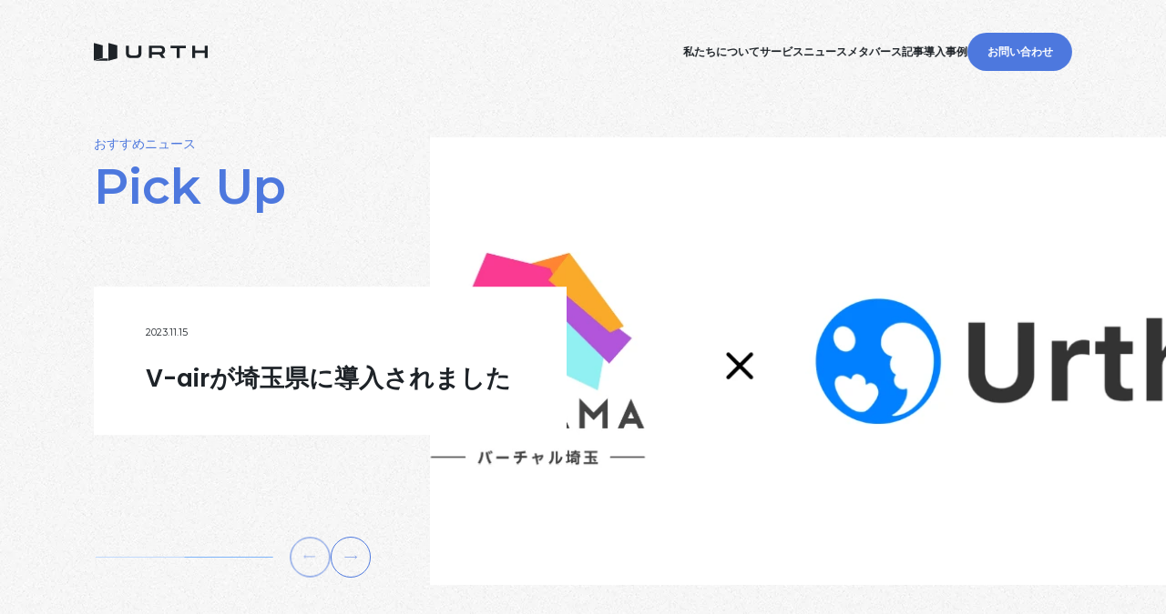

--- FILE ---
content_type: text/html; charset=UTF-8
request_url: https://u-rth.com/tag/%E3%83%A9%E3%82%A4%E3%83%96%E9%85%8D%E4%BF%A1%E3%80%80%E3%83%A9%E3%82%A4%E3%83%96%E3%82%B3%E3%83%9E%E3%83%BC%E3%82%B9%E4%BA%8B%E4%BE%8B/
body_size: 17172
content:
<!DOCTYPE html>
<html dir="ltr" lang="ja" prefix="og: https://ogp.me/ns#">
<head>
    <!-- Google Tag Manager -->
<script>(function(w,d,s,l,i){w[l]=w[l]||[];w[l].push({'gtm.start':
new Date().getTime(),event:'gtm.js'});var f=d.getElementsByTagName(s)[0],
j=d.createElement(s),dl=l!='dataLayer'?'&l='+l:'';j.async=true;j.src=
'https://www.googletagmanager.com/gtm.js?id='+i+dl;f.parentNode.insertBefore(j,f);
})(window,document,'script','dataLayer','GTM-NSBGF9X');</script>
<!-- End Google Tag Manager -->
<meta charset="UTF-8">
<meta name="viewport" content="width=device-width, initial-scale=1.0">
<meta name="format-detection" content="telephone=no">
<meta name="thumbnail" content="https://u-rth.com/wp-content/themes/urth/assets/img/site/thumbnail.png" />
<!--
	<PageMap>
	<DataObject type="thumbnail">
		<Attribute name="src" value="https://u-rth.com/wp-content/themes/urth/assets/img/site/thumbnail.png"/>
		<Attribute name="width" value="600"/>
		<Attribute name="height" value="600"/>
	</DataObject>
</PageMap>
-->
<link rel="icon" href="https://u-rth.com/wp-content/themes/urth/assets/img/site/favicon.ico">
<link rel="apple-touch-icon" sizes="48x48" href="https://u-rth.com/wp-content/themes/urth/assets/img/site/favicon_48_48.png">
	<style>img:is([sizes="auto" i], [sizes^="auto," i]) { contain-intrinsic-size: 3000px 1500px }</style>
	
		<!-- All in One SEO 4.8.1.1 - aioseo.com -->
		<title>ライブ配信 ライブコマース事例 - 株式会社Urth</title>
	<meta name="robots" content="max-image-preview:large" />
	<link rel="canonical" href="https://u-rth.com/tag/%e3%83%a9%e3%82%a4%e3%83%96%e9%85%8d%e4%bf%a1%e3%80%80%e3%83%a9%e3%82%a4%e3%83%96%e3%82%b3%e3%83%9e%e3%83%bc%e3%82%b9%e4%ba%8b%e4%be%8b/" />
	<meta name="generator" content="All in One SEO (AIOSEO) 4.8.1.1" />
		<script type="application/ld+json" class="aioseo-schema">
			{"@context":"https:\/\/schema.org","@graph":[{"@type":"BreadcrumbList","@id":"https:\/\/u-rth.com\/tag\/%E3%83%A9%E3%82%A4%E3%83%96%E9%85%8D%E4%BF%A1%E3%80%80%E3%83%A9%E3%82%A4%E3%83%96%E3%82%B3%E3%83%9E%E3%83%BC%E3%82%B9%E4%BA%8B%E4%BE%8B\/#breadcrumblist","itemListElement":[{"@type":"ListItem","@id":"https:\/\/u-rth.com\/#listItem","position":1,"name":"\u5bb6","item":"https:\/\/u-rth.com\/","nextItem":{"@type":"ListItem","@id":"https:\/\/u-rth.com\/tag\/%e3%83%a9%e3%82%a4%e3%83%96%e9%85%8d%e4%bf%a1%e3%80%80%e3%83%a9%e3%82%a4%e3%83%96%e3%82%b3%e3%83%9e%e3%83%bc%e3%82%b9%e4%ba%8b%e4%be%8b\/#listItem","name":"\u30e9\u30a4\u30d6\u914d\u4fe1\u3000\u30e9\u30a4\u30d6\u30b3\u30de\u30fc\u30b9\u4e8b\u4f8b"}},{"@type":"ListItem","@id":"https:\/\/u-rth.com\/tag\/%e3%83%a9%e3%82%a4%e3%83%96%e9%85%8d%e4%bf%a1%e3%80%80%e3%83%a9%e3%82%a4%e3%83%96%e3%82%b3%e3%83%9e%e3%83%bc%e3%82%b9%e4%ba%8b%e4%be%8b\/#listItem","position":2,"name":"\u30e9\u30a4\u30d6\u914d\u4fe1\u3000\u30e9\u30a4\u30d6\u30b3\u30de\u30fc\u30b9\u4e8b\u4f8b","previousItem":{"@type":"ListItem","@id":"https:\/\/u-rth.com\/#listItem","name":"\u5bb6"}}]},{"@type":"CollectionPage","@id":"https:\/\/u-rth.com\/tag\/%E3%83%A9%E3%82%A4%E3%83%96%E9%85%8D%E4%BF%A1%E3%80%80%E3%83%A9%E3%82%A4%E3%83%96%E3%82%B3%E3%83%9E%E3%83%BC%E3%82%B9%E4%BA%8B%E4%BE%8B\/#collectionpage","url":"https:\/\/u-rth.com\/tag\/%E3%83%A9%E3%82%A4%E3%83%96%E9%85%8D%E4%BF%A1%E3%80%80%E3%83%A9%E3%82%A4%E3%83%96%E3%82%B3%E3%83%9E%E3%83%BC%E3%82%B9%E4%BA%8B%E4%BE%8B\/","name":"\u30e9\u30a4\u30d6\u914d\u4fe1 \u30e9\u30a4\u30d6\u30b3\u30de\u30fc\u30b9\u4e8b\u4f8b - \u682a\u5f0f\u4f1a\u793eUrth","inLanguage":"ja","isPartOf":{"@id":"https:\/\/u-rth.com\/#website"},"breadcrumb":{"@id":"https:\/\/u-rth.com\/tag\/%E3%83%A9%E3%82%A4%E3%83%96%E9%85%8D%E4%BF%A1%E3%80%80%E3%83%A9%E3%82%A4%E3%83%96%E3%82%B3%E3%83%9E%E3%83%BC%E3%82%B9%E4%BA%8B%E4%BE%8B\/#breadcrumblist"}},{"@type":"Organization","@id":"https:\/\/u-rth.com\/#organization","name":"Urth","url":"https:\/\/u-rth.com\/"},{"@type":"WebSite","@id":"https:\/\/u-rth.com\/#website","url":"https:\/\/u-rth.com\/","name":"Urth","inLanguage":"ja","publisher":{"@id":"https:\/\/u-rth.com\/#organization"}}]}
		</script>
		<!-- All in One SEO -->

<link rel='dns-prefetch' href='//www.google.com' />
<link rel='dns-prefetch' href='//www.googletagmanager.com' />
<script type="text/javascript" id="wpp-js" src="https://u-rth.com/wp-content/plugins/wordpress-popular-posts/assets/js/wpp.min.js?ver=7.3.1" data-sampling="0" data-sampling-rate="100" data-api-url="https://u-rth.com/wp-json/wordpress-popular-posts" data-post-id="0" data-token="a926084271" data-lang="0" data-debug="0"></script>
<link rel="alternate" type="application/rss+xml" title="株式会社Urth &raquo; ライブ配信　ライブコマース事例 タグのフィード" href="https://u-rth.com/tag/%e3%83%a9%e3%82%a4%e3%83%96%e9%85%8d%e4%bf%a1%e3%80%80%e3%83%a9%e3%82%a4%e3%83%96%e3%82%b3%e3%83%9e%e3%83%bc%e3%82%b9%e4%ba%8b%e4%be%8b/feed/" />
<link rel='stylesheet' id='wp-block-library-css' href='https://u-rth.com/wp-includes/css/dist/block-library/style.min.css?ver=6.7.2' type='text/css' media='all' />
<style id='classic-theme-styles-inline-css' type='text/css'>
/*! This file is auto-generated */
.wp-block-button__link{color:#fff;background-color:#32373c;border-radius:9999px;box-shadow:none;text-decoration:none;padding:calc(.667em + 2px) calc(1.333em + 2px);font-size:1.125em}.wp-block-file__button{background:#32373c;color:#fff;text-decoration:none}
</style>
<style id='global-styles-inline-css' type='text/css'>
:root{--wp--preset--aspect-ratio--square: 1;--wp--preset--aspect-ratio--4-3: 4/3;--wp--preset--aspect-ratio--3-4: 3/4;--wp--preset--aspect-ratio--3-2: 3/2;--wp--preset--aspect-ratio--2-3: 2/3;--wp--preset--aspect-ratio--16-9: 16/9;--wp--preset--aspect-ratio--9-16: 9/16;--wp--preset--color--black: #000000;--wp--preset--color--cyan-bluish-gray: #abb8c3;--wp--preset--color--white: #ffffff;--wp--preset--color--pale-pink: #f78da7;--wp--preset--color--vivid-red: #cf2e2e;--wp--preset--color--luminous-vivid-orange: #ff6900;--wp--preset--color--luminous-vivid-amber: #fcb900;--wp--preset--color--light-green-cyan: #7bdcb5;--wp--preset--color--vivid-green-cyan: #00d084;--wp--preset--color--pale-cyan-blue: #8ed1fc;--wp--preset--color--vivid-cyan-blue: #0693e3;--wp--preset--color--vivid-purple: #9b51e0;--wp--preset--gradient--vivid-cyan-blue-to-vivid-purple: linear-gradient(135deg,rgba(6,147,227,1) 0%,rgb(155,81,224) 100%);--wp--preset--gradient--light-green-cyan-to-vivid-green-cyan: linear-gradient(135deg,rgb(122,220,180) 0%,rgb(0,208,130) 100%);--wp--preset--gradient--luminous-vivid-amber-to-luminous-vivid-orange: linear-gradient(135deg,rgba(252,185,0,1) 0%,rgba(255,105,0,1) 100%);--wp--preset--gradient--luminous-vivid-orange-to-vivid-red: linear-gradient(135deg,rgba(255,105,0,1) 0%,rgb(207,46,46) 100%);--wp--preset--gradient--very-light-gray-to-cyan-bluish-gray: linear-gradient(135deg,rgb(238,238,238) 0%,rgb(169,184,195) 100%);--wp--preset--gradient--cool-to-warm-spectrum: linear-gradient(135deg,rgb(74,234,220) 0%,rgb(151,120,209) 20%,rgb(207,42,186) 40%,rgb(238,44,130) 60%,rgb(251,105,98) 80%,rgb(254,248,76) 100%);--wp--preset--gradient--blush-light-purple: linear-gradient(135deg,rgb(255,206,236) 0%,rgb(152,150,240) 100%);--wp--preset--gradient--blush-bordeaux: linear-gradient(135deg,rgb(254,205,165) 0%,rgb(254,45,45) 50%,rgb(107,0,62) 100%);--wp--preset--gradient--luminous-dusk: linear-gradient(135deg,rgb(255,203,112) 0%,rgb(199,81,192) 50%,rgb(65,88,208) 100%);--wp--preset--gradient--pale-ocean: linear-gradient(135deg,rgb(255,245,203) 0%,rgb(182,227,212) 50%,rgb(51,167,181) 100%);--wp--preset--gradient--electric-grass: linear-gradient(135deg,rgb(202,248,128) 0%,rgb(113,206,126) 100%);--wp--preset--gradient--midnight: linear-gradient(135deg,rgb(2,3,129) 0%,rgb(40,116,252) 100%);--wp--preset--font-size--small: 13px;--wp--preset--font-size--medium: 20px;--wp--preset--font-size--large: 36px;--wp--preset--font-size--x-large: 42px;--wp--preset--spacing--20: 0.44rem;--wp--preset--spacing--30: 0.67rem;--wp--preset--spacing--40: 1rem;--wp--preset--spacing--50: 1.5rem;--wp--preset--spacing--60: 2.25rem;--wp--preset--spacing--70: 3.38rem;--wp--preset--spacing--80: 5.06rem;--wp--preset--shadow--natural: 6px 6px 9px rgba(0, 0, 0, 0.2);--wp--preset--shadow--deep: 12px 12px 50px rgba(0, 0, 0, 0.4);--wp--preset--shadow--sharp: 6px 6px 0px rgba(0, 0, 0, 0.2);--wp--preset--shadow--outlined: 6px 6px 0px -3px rgba(255, 255, 255, 1), 6px 6px rgba(0, 0, 0, 1);--wp--preset--shadow--crisp: 6px 6px 0px rgba(0, 0, 0, 1);}:where(.is-layout-flex){gap: 0.5em;}:where(.is-layout-grid){gap: 0.5em;}body .is-layout-flex{display: flex;}.is-layout-flex{flex-wrap: wrap;align-items: center;}.is-layout-flex > :is(*, div){margin: 0;}body .is-layout-grid{display: grid;}.is-layout-grid > :is(*, div){margin: 0;}:where(.wp-block-columns.is-layout-flex){gap: 2em;}:where(.wp-block-columns.is-layout-grid){gap: 2em;}:where(.wp-block-post-template.is-layout-flex){gap: 1.25em;}:where(.wp-block-post-template.is-layout-grid){gap: 1.25em;}.has-black-color{color: var(--wp--preset--color--black) !important;}.has-cyan-bluish-gray-color{color: var(--wp--preset--color--cyan-bluish-gray) !important;}.has-white-color{color: var(--wp--preset--color--white) !important;}.has-pale-pink-color{color: var(--wp--preset--color--pale-pink) !important;}.has-vivid-red-color{color: var(--wp--preset--color--vivid-red) !important;}.has-luminous-vivid-orange-color{color: var(--wp--preset--color--luminous-vivid-orange) !important;}.has-luminous-vivid-amber-color{color: var(--wp--preset--color--luminous-vivid-amber) !important;}.has-light-green-cyan-color{color: var(--wp--preset--color--light-green-cyan) !important;}.has-vivid-green-cyan-color{color: var(--wp--preset--color--vivid-green-cyan) !important;}.has-pale-cyan-blue-color{color: var(--wp--preset--color--pale-cyan-blue) !important;}.has-vivid-cyan-blue-color{color: var(--wp--preset--color--vivid-cyan-blue) !important;}.has-vivid-purple-color{color: var(--wp--preset--color--vivid-purple) !important;}.has-black-background-color{background-color: var(--wp--preset--color--black) !important;}.has-cyan-bluish-gray-background-color{background-color: var(--wp--preset--color--cyan-bluish-gray) !important;}.has-white-background-color{background-color: var(--wp--preset--color--white) !important;}.has-pale-pink-background-color{background-color: var(--wp--preset--color--pale-pink) !important;}.has-vivid-red-background-color{background-color: var(--wp--preset--color--vivid-red) !important;}.has-luminous-vivid-orange-background-color{background-color: var(--wp--preset--color--luminous-vivid-orange) !important;}.has-luminous-vivid-amber-background-color{background-color: var(--wp--preset--color--luminous-vivid-amber) !important;}.has-light-green-cyan-background-color{background-color: var(--wp--preset--color--light-green-cyan) !important;}.has-vivid-green-cyan-background-color{background-color: var(--wp--preset--color--vivid-green-cyan) !important;}.has-pale-cyan-blue-background-color{background-color: var(--wp--preset--color--pale-cyan-blue) !important;}.has-vivid-cyan-blue-background-color{background-color: var(--wp--preset--color--vivid-cyan-blue) !important;}.has-vivid-purple-background-color{background-color: var(--wp--preset--color--vivid-purple) !important;}.has-black-border-color{border-color: var(--wp--preset--color--black) !important;}.has-cyan-bluish-gray-border-color{border-color: var(--wp--preset--color--cyan-bluish-gray) !important;}.has-white-border-color{border-color: var(--wp--preset--color--white) !important;}.has-pale-pink-border-color{border-color: var(--wp--preset--color--pale-pink) !important;}.has-vivid-red-border-color{border-color: var(--wp--preset--color--vivid-red) !important;}.has-luminous-vivid-orange-border-color{border-color: var(--wp--preset--color--luminous-vivid-orange) !important;}.has-luminous-vivid-amber-border-color{border-color: var(--wp--preset--color--luminous-vivid-amber) !important;}.has-light-green-cyan-border-color{border-color: var(--wp--preset--color--light-green-cyan) !important;}.has-vivid-green-cyan-border-color{border-color: var(--wp--preset--color--vivid-green-cyan) !important;}.has-pale-cyan-blue-border-color{border-color: var(--wp--preset--color--pale-cyan-blue) !important;}.has-vivid-cyan-blue-border-color{border-color: var(--wp--preset--color--vivid-cyan-blue) !important;}.has-vivid-purple-border-color{border-color: var(--wp--preset--color--vivid-purple) !important;}.has-vivid-cyan-blue-to-vivid-purple-gradient-background{background: var(--wp--preset--gradient--vivid-cyan-blue-to-vivid-purple) !important;}.has-light-green-cyan-to-vivid-green-cyan-gradient-background{background: var(--wp--preset--gradient--light-green-cyan-to-vivid-green-cyan) !important;}.has-luminous-vivid-amber-to-luminous-vivid-orange-gradient-background{background: var(--wp--preset--gradient--luminous-vivid-amber-to-luminous-vivid-orange) !important;}.has-luminous-vivid-orange-to-vivid-red-gradient-background{background: var(--wp--preset--gradient--luminous-vivid-orange-to-vivid-red) !important;}.has-very-light-gray-to-cyan-bluish-gray-gradient-background{background: var(--wp--preset--gradient--very-light-gray-to-cyan-bluish-gray) !important;}.has-cool-to-warm-spectrum-gradient-background{background: var(--wp--preset--gradient--cool-to-warm-spectrum) !important;}.has-blush-light-purple-gradient-background{background: var(--wp--preset--gradient--blush-light-purple) !important;}.has-blush-bordeaux-gradient-background{background: var(--wp--preset--gradient--blush-bordeaux) !important;}.has-luminous-dusk-gradient-background{background: var(--wp--preset--gradient--luminous-dusk) !important;}.has-pale-ocean-gradient-background{background: var(--wp--preset--gradient--pale-ocean) !important;}.has-electric-grass-gradient-background{background: var(--wp--preset--gradient--electric-grass) !important;}.has-midnight-gradient-background{background: var(--wp--preset--gradient--midnight) !important;}.has-small-font-size{font-size: var(--wp--preset--font-size--small) !important;}.has-medium-font-size{font-size: var(--wp--preset--font-size--medium) !important;}.has-large-font-size{font-size: var(--wp--preset--font-size--large) !important;}.has-x-large-font-size{font-size: var(--wp--preset--font-size--x-large) !important;}
:where(.wp-block-post-template.is-layout-flex){gap: 1.25em;}:where(.wp-block-post-template.is-layout-grid){gap: 1.25em;}
:where(.wp-block-columns.is-layout-flex){gap: 2em;}:where(.wp-block-columns.is-layout-grid){gap: 2em;}
:root :where(.wp-block-pullquote){font-size: 1.5em;line-height: 1.6;}
</style>
<link rel='stylesheet' id='contact-form-7-css' href='https://u-rth.com/wp-content/plugins/contact-form-7/includes/css/styles.css?ver=6.0.6' type='text/css' media='all' />
<link rel='stylesheet' id='wpdm-fonticon-css' href='https://u-rth.com/wp-content/plugins/download-manager/assets/wpdm-iconfont/css/wpdm-icons.css?ver=6.7.2' type='text/css' media='all' />
<link rel='stylesheet' id='wpdm-front-css' href='https://u-rth.com/wp-content/plugins/download-manager/assets/css/front.min.css?ver=6.7.2' type='text/css' media='all' />
<link rel='stylesheet' id='xpell-style-css' href='https://u-rth.com/wp-content/plugins/xpell-ai-wp-plugin/php/../client-lib/xpell/xpell.css?ver=1.0.0' type='text/css' media='all' />
<link rel='stylesheet' id='aime-style-css' href='https://u-rth.com/wp-content/plugins/xpell-ai-wp-plugin/php/../client-lib/aime-wp-js/aime-style.css?ver=1.0.0' type='text/css' media='all' />
<link rel='stylesheet' id='xpell-ai-style-css' href='https://u-rth.com/wp-content/plugins/xpell-ai-wp-plugin/php/style/xpell-ai.css?ver=1.0.0' type='text/css' media='all' />
<link rel='stylesheet' id='wordpress-popular-posts-css-css' href='https://u-rth.com/wp-content/plugins/wordpress-popular-posts/assets/css/wpp.css?ver=7.3.1' type='text/css' media='all' />
<link rel='stylesheet' id='mystyle-css' href='https://u-rth.com/wp-content/themes/urth/assets/css/style.css?0&#038;ver=6.7.2' type='text/css' media='all' />
<style id='akismet-widget-style-inline-css' type='text/css'>

			.a-stats {
				--akismet-color-mid-green: #357b49;
				--akismet-color-white: #fff;
				--akismet-color-light-grey: #f6f7f7;

				max-width: 350px;
				width: auto;
			}

			.a-stats * {
				all: unset;
				box-sizing: border-box;
			}

			.a-stats strong {
				font-weight: 600;
			}

			.a-stats a.a-stats__link,
			.a-stats a.a-stats__link:visited,
			.a-stats a.a-stats__link:active {
				background: var(--akismet-color-mid-green);
				border: none;
				box-shadow: none;
				border-radius: 8px;
				color: var(--akismet-color-white);
				cursor: pointer;
				display: block;
				font-family: -apple-system, BlinkMacSystemFont, 'Segoe UI', 'Roboto', 'Oxygen-Sans', 'Ubuntu', 'Cantarell', 'Helvetica Neue', sans-serif;
				font-weight: 500;
				padding: 12px;
				text-align: center;
				text-decoration: none;
				transition: all 0.2s ease;
			}

			/* Extra specificity to deal with TwentyTwentyOne focus style */
			.widget .a-stats a.a-stats__link:focus {
				background: var(--akismet-color-mid-green);
				color: var(--akismet-color-white);
				text-decoration: none;
			}

			.a-stats a.a-stats__link:hover {
				filter: brightness(110%);
				box-shadow: 0 4px 12px rgba(0, 0, 0, 0.06), 0 0 2px rgba(0, 0, 0, 0.16);
			}

			.a-stats .count {
				color: var(--akismet-color-white);
				display: block;
				font-size: 1.5em;
				line-height: 1.4;
				padding: 0 13px;
				white-space: nowrap;
			}
		
</style>
<script type="text/javascript" src="https://u-rth.com/wp-includes/js/jquery/jquery.min.js?ver=3.7.1" id="jquery-core-js"></script>
<script type="text/javascript" src="https://u-rth.com/wp-includes/js/jquery/jquery-migrate.min.js?ver=3.4.1" id="jquery-migrate-js"></script>
<script type="text/javascript" src="https://u-rth.com/wp-includes/js/dist/vendor/react.min.js?ver=18.3.1.1" id="react-js"></script>
<script type="text/javascript" src="https://u-rth.com/wp-includes/js/dist/vendor/react-dom.min.js?ver=18.3.1.1" id="react-dom-js"></script>
<script type="text/javascript" src="https://u-rth.com/wp-content/plugins/advance-custom-html/build/view.js?ver=056f13274892aa96332a" id="bplugins-custom-html-script-js"></script>
<script type="text/javascript" src="https://u-rth.com/wp-content/plugins/download-manager/assets/js/wpdm.min.js?ver=6.7.2" id="wpdm-frontend-js-js"></script>
<script type="text/javascript" id="wpdm-frontjs-js-extra">
/* <![CDATA[ */
var wpdm_url = {"home":"https:\/\/u-rth.com\/","site":"https:\/\/u-rth.com\/","ajax":"https:\/\/u-rth.com\/wp-admin\/admin-ajax.php"};
var wpdm_js = {"spinner":"<i class=\"wpdm-icon wpdm-sun wpdm-spin\"><\/i>","client_id":"07f88b755e78587aea564fb32b0fb43e"};
var wpdm_strings = {"pass_var":"\u30d1\u30b9\u30ef\u30fc\u30c9\u78ba\u8a8d\u5b8c\u4e86 !","pass_var_q":"\u30c0\u30a6\u30f3\u30ed\u30fc\u30c9\u3092\u958b\u59cb\u3059\u308b\u306b\u306f\u3001\u6b21\u306e\u30dc\u30bf\u30f3\u3092\u30af\u30ea\u30c3\u30af\u3057\u3066\u304f\u3060\u3055\u3044\u3002","start_dl":"\u30c0\u30a6\u30f3\u30ed\u30fc\u30c9\u958b\u59cb"};
/* ]]> */
</script>
<script type="text/javascript" src="https://u-rth.com/wp-content/plugins/download-manager/assets/js/front.min.js?ver=3.3.15" id="wpdm-frontjs-js"></script>
<meta name="generator" content="Site Kit by Google 1.151.0" /><script type="text/javascript">//<![CDATA[
  function external_links_in_new_windows_loop() {
    if (!document.links) {
      document.links = document.getElementsByTagName('a');
    }
    var change_link = false;
    var force = '';
    var ignore = '';

    for (var t=0; t<document.links.length; t++) {
      var all_links = document.links[t];
      change_link = false;
      
      if(document.links[t].hasAttribute('onClick') == false) {
        // forced if the address starts with http (or also https), but does not link to the current domain
        if(all_links.href.search(/^http/) != -1 && all_links.href.search('u-rth.com') == -1 && all_links.href.search(/^#/) == -1) {
          // console.log('Changed ' + all_links.href);
          change_link = true;
        }
          
        if(force != '' && all_links.href.search(force) != -1) {
          // forced
          // console.log('force ' + all_links.href);
          change_link = true;
        }
        
        if(ignore != '' && all_links.href.search(ignore) != -1) {
          // console.log('ignore ' + all_links.href);
          // ignored
          change_link = false;
        }

        if(change_link == true) {
          // console.log('Changed ' + all_links.href);
          document.links[t].setAttribute('onClick', 'javascript:window.open(\'' + all_links.href.replace(/'/g, '') + '\', \'_blank\', \'noopener\'); return false;');
          document.links[t].removeAttribute('target');
        }
      }
    }
  }
  
  // Load
  function external_links_in_new_windows_load(func)
  {  
    var oldonload = window.onload;
    if (typeof window.onload != 'function'){
      window.onload = func;
    } else {
      window.onload = function(){
        oldonload();
        func();
      }
    }
  }

  external_links_in_new_windows_load(external_links_in_new_windows_loop);
  //]]></script>

            <style id="wpp-loading-animation-styles">@-webkit-keyframes bgslide{from{background-position-x:0}to{background-position-x:-200%}}@keyframes bgslide{from{background-position-x:0}to{background-position-x:-200%}}.wpp-widget-block-placeholder,.wpp-shortcode-placeholder{margin:0 auto;width:60px;height:3px;background:#dd3737;background:linear-gradient(90deg,#dd3737 0%,#571313 10%,#dd3737 100%);background-size:200% auto;border-radius:3px;-webkit-animation:bgslide 1s infinite linear;animation:bgslide 1s infinite linear}</style>
            
<!-- Site Kit が追加した Google AdSense メタタグ -->
<meta name="google-adsense-platform-account" content="ca-host-pub-2644536267352236">
<meta name="google-adsense-platform-domain" content="sitekit.withgoogle.com">
<!-- Site Kit が追加した End Google AdSense メタタグ -->
	<style type="text/css">
		/*<!-- rtoc -->*/
		.rtoc-mokuji-content {
			background-color: #ffffff;
		}

		.rtoc-mokuji-content.frame1 {
			border: 1px solid #3f9cff;
		}

		.rtoc-mokuji-content #rtoc-mokuji-title {
			color: #555555;
		}

		.rtoc-mokuji-content .rtoc-mokuji li>a {
			color: #555555;
		}

		.rtoc-mokuji-content .mokuji_ul.level-1>.rtoc-item::before {
			background-color: #3f9cff !important;
		}

		.rtoc-mokuji-content .mokuji_ul.level-2>.rtoc-item::before {
			background-color: #3f9cff !important;
		}

		.rtoc-mokuji-content.frame2::before,
		.rtoc-mokuji-content.frame3,
		.rtoc-mokuji-content.frame4,
		.rtoc-mokuji-content.frame5 {
			border-color: #3f9cff !important;
		}

		.rtoc-mokuji-content.frame5::before,
		.rtoc-mokuji-content.frame5::after {
			background-color: #3f9cff;
		}

		.widget_block #rtoc-mokuji-widget-wrapper .rtoc-mokuji.level-1 .rtoc-item.rtoc-current:after,
		.widget #rtoc-mokuji-widget-wrapper .rtoc-mokuji.level-1 .rtoc-item.rtoc-current:after,
		#scrollad #rtoc-mokuji-widget-wrapper .rtoc-mokuji.level-1 .rtoc-item.rtoc-current:after,
		#sideBarTracking #rtoc-mokuji-widget-wrapper .rtoc-mokuji.level-1 .rtoc-item.rtoc-current:after {
			background-color: #3f9cff !important;
		}

		.cls-1,
		.cls-2 {
			stroke: #3f9cff;
		}

		.rtoc-mokuji-content .decimal_ol.level-2>.rtoc-item::before,
		.rtoc-mokuji-content .mokuji_ol.level-2>.rtoc-item::before,
		.rtoc-mokuji-content .decimal_ol.level-2>.rtoc-item::after,
		.rtoc-mokuji-content .decimal_ol.level-2>.rtoc-item::after {
			color: #3f9cff;
			background-color: #3f9cff;
		}

		.rtoc-mokuji-content .rtoc-mokuji.level-1>.rtoc-item::before {
			color: #3f9cff;
		}

		.rtoc-mokuji-content .decimal_ol>.rtoc-item::after {
			background-color: #3f9cff;
		}

		.rtoc-mokuji-content .decimal_ol>.rtoc-item::before {
			color: #3f9cff;
		}

		/*rtoc_return*/
		#rtoc_return a::before {
			background-image: url(https://u-rth.com/wp-content/plugins/rich-table-of-content/include/../img/rtoc_return.png);
		}

		#rtoc_return a {
			background-color:  !important;
		}

		/* アクセントポイント */
		.rtoc-mokuji-content .level-1>.rtoc-item #rtocAC.accent-point::after {
			background-color: #3f9cff;
		}

		.rtoc-mokuji-content .level-2>.rtoc-item #rtocAC.accent-point::after {
			background-color: #3f9cff;
		}
		.rtoc-mokuji-content.frame6,
		.rtoc-mokuji-content.frame7::before,
		.rtoc-mokuji-content.frame8::before {
			border-color: #3f9cff;
		}

		.rtoc-mokuji-content.frame6 #rtoc-mokuji-title,
		.rtoc-mokuji-content.frame7 #rtoc-mokuji-title::after {
			background-color: #3f9cff;
		}

		#rtoc-mokuji-wrapper.rtoc-mokuji-content.rtoc_h2_timeline .mokuji_ol.level-1>.rtoc-item::after,
		#rtoc-mokuji-wrapper.rtoc-mokuji-content.rtoc_h2_timeline .level-1.decimal_ol>.rtoc-item::after,
		#rtoc-mokuji-wrapper.rtoc-mokuji-content.rtoc_h3_timeline .mokuji_ol.level-2>.rtoc-item::after,
		#rtoc-mokuji-wrapper.rtoc-mokuji-content.rtoc_h3_timeline .mokuji_ol.level-2>.rtoc-item::after,
		.rtoc-mokuji-content.frame7 #rtoc-mokuji-title span::after {
			background-color: #3f9cff;
		}

		.widget #rtoc-mokuji-wrapper.rtoc-mokuji-content.frame6 #rtoc-mokuji-title {
			color: #555555;
			background-color: #ffffff;
		}
	</style>
			<style type="text/css" id="wp-custom-css">
			/* 資料請求 begin */

#request-form-layout {
  background-color: #ffffff;
  padding: 20px;
	margin: auto;
  box-shadow: 0 2px 5px rgba(0, 0, 0, 0.1);
	max-width: 1400px;
}

.request-form-content {
  display: flex;
  justify-content: space-between;
  align-items: stretch;
}

.request-form-left-column,
.request-form-right-column {
  width: 48%;
  display: flex;
  flex-direction: column;
}

.request-form-left-column h2 {
  font-size: 24px;
  color: #333;
  margin-top: 0;
  margin-bottom: 15px;
}

.request-form-left-column p {
  font-size: 16px;
  color: #666;
  line-height: 1.6;
  margin-bottom: 20px;
}

.request-form-left-column img {
  max-width: 100%;
  height: auto;
  margin-bottom: 20px;
  max-height: 400px;
  object-fit: contain;
}

.request-form-left-column h3 {
  font-size: 18px;
  color: #555;
  margin-top: 20px;
  margin-bottom: 10px;
}

.request-form-left-column ul {
  list-style-type: disc;
  padding-left: 20px;
  color: #555;
}


.request-form-right-column form {
  height: 100%;
  display: flex;
  flex-direction: column;
}

.request-form-right-column label {
  display: block;
  margin-bottom: 5px;
  font-weight: bold;
  color: #333;
}


.request-form-right-column input,
.request-form-right-column select,
.request-form-right-column textarea {
  padding: 10px;
  margin-bottom: 15px;
  border: 1px solid #ccc;
  border-radius: 4px;
}


.request-form-right-column input[type="submit"] {
  background-color: #007bff;
  color: white;
  border: none;
  padding: 12px 20px;
  cursor: pointer;
  font-size: 16px;
  font-weight: bold;
  transition: background-color 0.3s;
  width: 100%;
  margin-top: 3rem;
}

.request-form-right-column input[type="submit"]:hover {
  background-color: #0056b3;
}

.request-form-right-column .wpcf7-acceptance .wpcf7-list-item-label {
  margin-left: 5px;
}

/* レスポンシブデザイン */

@media (max-width: 960px) {
  .request-form-content {
    flex-direction: column;
  }

  .request-form-left-column,
  .request-form-right-column {
    width: 100%;
  }
}
/* 資料請求 end */

/* お問い合わせ begin */
#contact-form-layout form {
  background: #fff;
  padding: 20px;
  box-shadow: 0 2px 5px rgba(0, 0, 0, 0.1);
  max-width: 800px;
  margin: 50px auto;
}

#contact-form-layout form a {
  color: blue;
}
/* お問い合わせ end */

/* contact form 7 共通 begin */
.wpcf7 form label {
  font-weight: bold;
  margin-bottom: 5px;
  display: block;
}

.wpcf7 input[type="text"],
.wpcf7 input[type="email"],
.wpcf7 input[type="tel"],
.wpcf7 select,
.wpcf7 textarea {
  width: 100%;
  padding: 10px;
  margin-bottom: 15px;
  border: 1px solid #ddd;
  border-radius: 5px;
  box-sizing: border-box;
}

.wpcf7 input[type="submit"] {
  background-color: #4d78de;
  color: #fff;
  border: none;
  padding: 10px 20px;
  border-radius: 5px;
  cursor: pointer;
}

.wpcf7 input[type="submit"]:hover {
  background-color: #7db4fa;
}

.wpcf7 .hissu {
  color: red;
}
.wpcf7 a {
  color: #4d78de;
}
/* contact form 7 共通 end */		</style>
		<meta name="generator" content="WordPress Download Manager 3.3.15" />
                <style>
        /* WPDM Link Template Styles */        </style>
                <style>

            :root {
                --color-primary: #4a8eff;
                --color-primary-rgb: 74, 142, 255;
                --color-primary-hover: #5998ff;
                --color-primary-active: #3281ff;
                --color-secondary: #6c757d;
                --color-secondary-rgb: 108, 117, 125;
                --color-secondary-hover: #6c757d;
                --color-secondary-active: #6c757d;
                --color-success: #018e11;
                --color-success-rgb: 1, 142, 17;
                --color-success-hover: #0aad01;
                --color-success-active: #0c8c01;
                --color-info: #2CA8FF;
                --color-info-rgb: 44, 168, 255;
                --color-info-hover: #2CA8FF;
                --color-info-active: #2CA8FF;
                --color-warning: #FFB236;
                --color-warning-rgb: 255, 178, 54;
                --color-warning-hover: #FFB236;
                --color-warning-active: #FFB236;
                --color-danger: #ff5062;
                --color-danger-rgb: 255, 80, 98;
                --color-danger-hover: #ff5062;
                --color-danger-active: #ff5062;
                --color-green: #30b570;
                --color-blue: #0073ff;
                --color-purple: #8557D3;
                --color-red: #ff5062;
                --color-muted: rgba(69, 89, 122, 0.6);
                --wpdm-font: "Sen", -apple-system, BlinkMacSystemFont, "Segoe UI", Roboto, Helvetica, Arial, sans-serif, "Apple Color Emoji", "Segoe UI Emoji", "Segoe UI Symbol";
            }

            .wpdm-download-link.btn.btn-primary {
                border-radius: 4px;
            }


        </style>
        </head>
<body class="archive tag tag-33">
    <!-- Google Tag Manager (noscript) -->
<noscript><iframe src="https://www.googletagmanager.com/ns.html?id=GTM-NSBGF9X"
height="0" width="0" style="display:none;visibility:hidden"></iframe></noscript>
<!-- End Google Tag Manager (noscript) -->    <header class="h js-header">
  <a class="h-logo" href="https://u-rth.com/">
    <svg class="svg svg-logo"><use xlink:href="#logo" /></svg>
  </a>
  <div class="h-wrapsp js-spnavContents">
    <div class="h-navcontents">
      <nav class="h-nav">
        <a class="h-nav_item" href="https://u-rth.com/company/">私たちについて</a>
        <a class="h-nav_item" href="https://u-rth.com/#service">サービス</a>
        <a class="h-nav_item" href="https://u-rth.com/category/news/">ニュース</a>
        <a class="h-nav_item" href="https://u-rth.com/category/article/">メタバース記事</a>
        <a class="h-nav_item" href="https://u-rth.com/category/case/">導入事例</a>
        <a class="h-nav_button c-button" href="https://u-rth.com/contact/"><span class="c-button_label">お問い合わせ</span></a>

      </nav>    
      <div class="h-sns">
        <span class="h-sns_snsLabel">Follow us</span>
        <a class="h-sns_snsItem -x" href="https://twitter.com/urth_com" target="_blank"><svg class="svg svg-x"><use xlink:href="#x" /></svg></a>
        <a class="h-sns_snsItem -instagram" href="https://www.instagram.com/hirokitanaka_urth.inc/" target="_blank"><svg class="svg svg-instagram"><use xlink:href="#instagram" /></svg></a>
        <a class="h-sns_snsItem -facebook" href="https://www.facebook.com/urth.inc" target="_blank"><svg class="svg svg-facebook"><use xlink:href="#facebook" /></svg></a>
        <a class="h-sns_snsItem -youtube" href="https://www.youtube.com/channel/UCIcAev9FU2iXAZEvudFyErg" target="_blank"><svg class="svg svg-youtube"><use xlink:href="#youtube" /></svg></a>
      </div>
      <div class="h-sublinks">
        <a href="https://u-rth.com/privacy/">プライバシーポリシー</a>
        <a href="https://u-rth.com/information-security/">情報セキュリティ方針</a>
      </div>
    </div>  
  </div>  
</header>
<button class="h-spnav js-spnav">
  <span></span>
  <span></span>
</button>
                <div class="archive-pickup js-changeFixedHeader -jsFixedNoMg">
            <div class="c-title archive-pickup_title js-topFadeIn">
                <p class="c-title_jp">おすすめニュース</p>
                <h2 class="c-title_en">Pick Up</h2>
            </div>
            <div class="swiper-wrapper">
                            <div class="archive-pickup_slide swiper-slide">
                    <a class="archive-pickup_text" href="https://u-rth.com/post/nikkeimook/">
                                                <span class="archive-pickup_date">2023.09.15</span>
                        <p class="archive-pickup_posttitle">日経ムック『ウェブニューフロンティア』にメタバースサービス「V-air」が掲載されました</p>
                    </a>
                    <a class="archive-pickup_img" href="https://u-rth.com/post/nikkeimook/">
                        <img width="1000" height="666" src="https://u-rth.com/wp-content/uploads/2023/09/urth_image.jpg" class="attachment-post-thumbnail size-post-thumbnail wp-post-image" alt="" decoding="async" fetchpriority="high" srcset="https://u-rth.com/wp-content/uploads/2023/09/urth_image.jpg 1000w, https://u-rth.com/wp-content/uploads/2023/09/urth_image-300x200.jpg 300w, https://u-rth.com/wp-content/uploads/2023/09/urth_image-768x511.jpg 768w" sizes="(max-width: 1000px) 100vw, 1000px" />                    </a>
                </div>
                                <div class="archive-pickup_slide swiper-slide">
                    <a class="archive-pickup_text" href="https://u-rth.com/post/saitama/">
                                                <span class="archive-pickup_date">2023.11.15</span>
                        <p class="archive-pickup_posttitle">V-airが埼玉県に導入されました</p>
                    </a>
                    <a class="archive-pickup_img" href="https://u-rth.com/post/saitama/">
                        <img width="1000" height="500" src="https://u-rth.com/wp-content/uploads/2023/11/urth_saitama.png" class="attachment-post-thumbnail size-post-thumbnail wp-post-image" alt="" decoding="async" srcset="https://u-rth.com/wp-content/uploads/2023/11/urth_saitama.png 1000w, https://u-rth.com/wp-content/uploads/2023/11/urth_saitama-300x150.png 300w, https://u-rth.com/wp-content/uploads/2023/11/urth_saitama-768x384.png 768w" sizes="(max-width: 1000px) 100vw, 1000px" />                    </a>
                </div>
                            </div>
            <div class="swiper-scrollbar archive-pickup_scrollbar"></div>
            <div class="archive-pickup_navi">
                <div class="swiper-button-prev"><svg class="svg svg-arrow"><use xlink:href="#arrow" /></svg></div>
                <div class="swiper-button-next"><svg class="svg svg-arrow"><use xlink:href="#arrow" /></svg></div>
            </div>
        </div>
    	<div class="archive-list" id="list">
            <div class="c-title archive-list_title js-topFadeIn">
                <p class="c-title_jp">ニュース一覧</p>
                <h2 class="c-title_en">news</h2>
	    </div>
            <div class="archive-categorylist"><a class="archive-categorylist_item " href="https://u-rth.com/category/news/?post_type=post#list">ニュース</a><a class="archive-categorylist_item " href="https://u-rth.com/category/article/?post_type=post#list">メタバース記事</a><a class="archive-categorylist_item " href="https://u-rth.com/category/metatell-features/?post_type=post#list">metatell機能紹介</a><a class="archive-categorylist_item " href="https://u-rth.com/category/case/?post_type=post#list">導入事例</a><a class="archive-categorylist_item " href="https://u-rth.com/category/%e3%81%8a%e7%9f%a5%e3%82%89%e3%81%9b/?post_type=post#list">お知らせ</a><a class="archive-categorylist_item " href="https://u-rth.com/category/%e3%83%97%e3%83%ac%e3%82%b9%e3%83%aa%e3%83%aa%e3%83%bc%e3%82%b9/?post_type=post#list">プレスリリース</a></div><div class="archive-list_wrapper"><a class="archive-list_item" href="https://u-rth.com/post/saitama/"><div class="archive-list_img"><img width="1000" height="500" src="https://u-rth.com/wp-content/uploads/2023/11/urth_saitama.png" class="attachment-post-thumbnail size-post-thumbnail wp-post-image" alt="" decoding="async" loading="lazy" srcset="https://u-rth.com/wp-content/uploads/2023/11/urth_saitama.png 1000w, https://u-rth.com/wp-content/uploads/2023/11/urth_saitama-300x150.png 300w, https://u-rth.com/wp-content/uploads/2023/11/urth_saitama-768x384.png 768w" sizes="auto, (max-width: 1000px) 100vw, 1000px" /></div><span class="archive-list_category">ニュース</span><span class="archive-list_date">2023.11.15</span><p class="archive-list_title">V-airが埼玉県に導入されました</p><p class="archive-list_excerpt">株式会社Urth（本社：東京都新宿区、代表取締役：田中大貴、以下「当社」）が提供するメタバースブランド「V-air」が、埼玉県（知事：大野元裕）に導入されたことをお知らせいたします。</p></a><a class="archive-list_item" href="https://u-rth.com/post/nikkeimook/"><div class="archive-list_img"><img width="1000" height="666" src="https://u-rth.com/wp-content/uploads/2023/09/urth_image.jpg" class="attachment-post-thumbnail size-post-thumbnail wp-post-image" alt="" decoding="async" loading="lazy" srcset="https://u-rth.com/wp-content/uploads/2023/09/urth_image.jpg 1000w, https://u-rth.com/wp-content/uploads/2023/09/urth_image-300x200.jpg 300w, https://u-rth.com/wp-content/uploads/2023/09/urth_image-768x511.jpg 768w" sizes="auto, (max-width: 1000px) 100vw, 1000px" /></div><span class="archive-list_category">ニュース</span><span class="archive-list_date">2023.09.15</span><p class="archive-list_title">日経ムック『ウェブニューフロンティア』にメタバースサービス「V-air」が掲載されました</p><p class="archive-list_excerpt">株式会社Urth（本社：東京都新宿区、代表取締役：田中大貴、以下「Urth」）が運営するメタバースサービス「V-air」は、株式会社日経BP 日本経済新聞出版本部が2023年8月21日に発売するムック『日経ムック ウェブニューフロンティア』に記事広告を掲載しました。</p></a><a class="archive-list_item" href="https://u-rth.com/post/%e5%b9%b4%e6%9c%ab%e5%b9%b4%e5%a7%8b%e3%81%ae%e5%96%b6%e6%a5%ad%e3%81%ab%e9%96%a2%e3%81%97%e3%81%a6/"><div class="archive-list_img"><img width="1920" height="1080" src="https://u-rth.com/wp-content/uploads/2024/12/e0fdfd07e510b33ae2757ac354bfd84e.jpg" class="attachment-post-thumbnail size-post-thumbnail wp-post-image" alt="Urth" decoding="async" loading="lazy" srcset="https://u-rth.com/wp-content/uploads/2024/12/e0fdfd07e510b33ae2757ac354bfd84e.jpg 1920w, https://u-rth.com/wp-content/uploads/2024/12/e0fdfd07e510b33ae2757ac354bfd84e-300x169.jpg 300w, https://u-rth.com/wp-content/uploads/2024/12/e0fdfd07e510b33ae2757ac354bfd84e-1024x576.jpg 1024w, https://u-rth.com/wp-content/uploads/2024/12/e0fdfd07e510b33ae2757ac354bfd84e-768x432.jpg 768w, https://u-rth.com/wp-content/uploads/2024/12/e0fdfd07e510b33ae2757ac354bfd84e-1536x864.jpg 1536w" sizes="auto, (max-width: 1920px) 100vw, 1920px" /></div><span class="archive-list_category">ニュース</span><span class="archive-list_date">2025.12.24</span><p class="archive-list_title">年末年始の営業に関して</p><p class="archive-list_excerpt">メタバース採用で重要なアバターの見た目や服装の選び方を解説します。アバターは企業の第一印象を左右し、候補者の心理的負担を軽減するツールです。企業文化の反映や信頼構築に役立つポイントや注意点を事例とともに紹介します。</p></a><a class="archive-list_item" href="https://u-rth.com/post/ekelevator/"><div class="archive-list_img"><img width="1920" height="1440" src="https://u-rth.com/wp-content/uploads/2025/11/bf996153218872ca36240f4e080b13eb.jpg" class="attachment-post-thumbnail size-post-thumbnail wp-post-image" alt="" decoding="async" loading="lazy" srcset="https://u-rth.com/wp-content/uploads/2025/11/bf996153218872ca36240f4e080b13eb.jpg 1920w, https://u-rth.com/wp-content/uploads/2025/11/bf996153218872ca36240f4e080b13eb-300x225.jpg 300w, https://u-rth.com/wp-content/uploads/2025/11/bf996153218872ca36240f4e080b13eb-1024x768.jpg 1024w, https://u-rth.com/wp-content/uploads/2025/11/bf996153218872ca36240f4e080b13eb-768x576.jpg 768w, https://u-rth.com/wp-content/uploads/2025/11/bf996153218872ca36240f4e080b13eb-1536x1152.jpg 1536w" sizes="auto, (max-width: 1920px) 100vw, 1920px" /></div><span class="archive-list_category">導入事例</span><span class="archive-list_date">2025.12.09</span><p class="archive-list_title">【製品のスケール感をメタバースで】イーケーエレベータが取り組む、「新卒採用」の新たなカタチ</p><p class="archive-list_excerpt">イーケーエレベータ株式会社（以下、イーケーエレベータ）は、1964年の創業以来、産業用エレベータの専門メーカーとして、主に荷物や自動車を運搬するエレベータを中心に事業を展開してきました。一般的な「人が乗るエレベータ」とは [&hellip;]</p></a><a class="archive-list_item" href="https://u-rth.com/post/mindworks-ent/"><div class="archive-list_img"><img width="1200" height="900" src="https://u-rth.com/wp-content/uploads/2025/06/mindworks-ent.png" class="attachment-post-thumbnail size-post-thumbnail wp-post-image" alt="" decoding="async" loading="lazy" srcset="https://u-rth.com/wp-content/uploads/2025/06/mindworks-ent.png 1200w, https://u-rth.com/wp-content/uploads/2025/06/mindworks-ent-300x225.png 300w, https://u-rth.com/wp-content/uploads/2025/06/mindworks-ent-1024x768.png 1024w, https://u-rth.com/wp-content/uploads/2025/06/mindworks-ent-768x576.png 768w" sizes="auto, (max-width: 1200px) 100vw, 1200px" /></div><span class="archive-list_category">導入事例</span><span class="archive-list_date">2025.06.04</span><p class="archive-list_title">【ファンコミュニティ×メタバース】キャラクターをファンと「共創する」一体感のある空間づくり</p><p class="archive-list_excerpt">「100年愛されるキャラクター（コンテンツ）作り」をモットーに、キャラクターライセンスの管理や企画開発、広告キャスティングなど、キャラクタービジネス全般を手がける株式会社マインドワークス・エンタテインメント（以下、MWE [&hellip;]</p></a><a class="archive-list_item" href="https://u-rth.com/post/fortonitemetaverse/"><div class="archive-list_img"><img width="924" height="664" src="https://u-rth.com/wp-content/uploads/2025/03/86d1063888e38e1fddc03cdc6db91a7e.png" class="attachment-post-thumbnail size-post-thumbnail wp-post-image" alt="フォートナイトが秘めるメタバースの無限の可能性" decoding="async" loading="lazy" srcset="https://u-rth.com/wp-content/uploads/2025/03/86d1063888e38e1fddc03cdc6db91a7e.png 924w, https://u-rth.com/wp-content/uploads/2025/03/86d1063888e38e1fddc03cdc6db91a7e-300x216.png 300w, https://u-rth.com/wp-content/uploads/2025/03/86d1063888e38e1fddc03cdc6db91a7e-768x552.png 768w" sizes="auto, (max-width: 924px) 100vw, 924px" /></div><span class="archive-list_category">メタバース記事</span><span class="archive-list_date">2025.03.14</span><p class="archive-list_title">フォートナイトが秘めるメタバースの無限の可能性</p><p class="archive-list_excerpt">フォートナイトがマーケティングに活用され始めている 近年、メタバースという言葉が注目を集める中、その可能性を最も象徴的に体現しているプラットフォームの一つがフォートナイトです。本記事では、そんなフォートナイトがどのように [&hellip;]</p></a><a class="archive-list_item" href="https://u-rth.com/post/metaversevirtualsaiyou/"><div class="archive-list_img"><img width="924" height="664" src="https://u-rth.com/wp-content/uploads/2025/03/63696520c1c006c58c379a7879adeed1.png" class="attachment-post-thumbnail size-post-thumbnail wp-post-image" alt="" decoding="async" loading="lazy" srcset="https://u-rth.com/wp-content/uploads/2025/03/63696520c1c006c58c379a7879adeed1.png 924w, https://u-rth.com/wp-content/uploads/2025/03/63696520c1c006c58c379a7879adeed1-300x216.png 300w, https://u-rth.com/wp-content/uploads/2025/03/63696520c1c006c58c379a7879adeed1-768x552.png 768w" sizes="auto, (max-width: 924px) 100vw, 924px" /></div><span class="archive-list_category">メタバース記事</span><span class="archive-list_date">2025.02.21</span><p class="archive-list_title">バーチャル採用のすべて！バーチャル採用コンテンツの活用事例と導入ポイント</p><p class="archive-list_excerpt">VRやメタバースなど最先端技術を活用するバーチャル採用の魅力から導入事例までを徹底解説。遠方人材の獲得やコスト削減に役立つ新しい採用手法を詳しく紹介します。</p></a><a class="archive-list_item" href="https://u-rth.com/post/shimizuocto/"><div class="archive-list_img"><img width="1920" height="1081" src="https://u-rth.com/wp-content/uploads/2025/02/image6-1.png" class="attachment-post-thumbnail size-post-thumbnail wp-post-image" alt="" decoding="async" loading="lazy" srcset="https://u-rth.com/wp-content/uploads/2025/02/image6-1.png 1920w, https://u-rth.com/wp-content/uploads/2025/02/image6-1-300x169.png 300w, https://u-rth.com/wp-content/uploads/2025/02/image6-1-1024x577.png 1024w, https://u-rth.com/wp-content/uploads/2025/02/image6-1-768x432.png 768w, https://u-rth.com/wp-content/uploads/2025/02/image6-1-1536x865.png 1536w" sizes="auto, (max-width: 1920px) 100vw, 1920px" /></div><span class="archive-list_category">導入事例</span><span class="archive-list_date">2025.02.14</span><p class="archive-list_title">【舞台裏を見せる採用】シミズオクトが挑むメタバースでの企業理解促進</p><p class="archive-list_excerpt">株式会社シミズオクト（以下シミズオクト）は、昭和7年（1932年）の創業以来、舞台美術や空間デザイン、警備・運営、施設管理業務など、イベントに関わる幅広い業務を担う総合プロダクションとして、多様なイベントの裏方を支え続け [&hellip;]</p></a><a class="archive-list_item" href="https://u-rth.com/post/metaverseavatar/"><div class="archive-list_img"><img width="924" height="664" src="https://u-rth.com/wp-content/uploads/2025/02/1f535a12fba84e49f3e258be74b12c59.png" class="attachment-post-thumbnail size-post-thumbnail wp-post-image" alt="" decoding="async" loading="lazy" srcset="https://u-rth.com/wp-content/uploads/2025/02/1f535a12fba84e49f3e258be74b12c59.png 924w, https://u-rth.com/wp-content/uploads/2025/02/1f535a12fba84e49f3e258be74b12c59-300x216.png 300w, https://u-rth.com/wp-content/uploads/2025/02/1f535a12fba84e49f3e258be74b12c59-768x552.png 768w" sizes="auto, (max-width: 924px) 100vw, 924px" /></div><span class="archive-list_category">メタバース記事</span><span class="archive-list_date">2025.01.20</span><p class="archive-list_title">メタバースでの採用活動を成功に導くアバターの見た目と服装</p><p class="archive-list_excerpt">メタバース採用で重要なアバターの見た目や服装の選び方を解説します。アバターは企業の第一印象を左右し、候補者の心理的負担を軽減するツールです。企業文化の反映や信頼構築に役立つポイントや注意点を事例とともに紹介します。</p></a><a class="archive-list_item" href="https://u-rth.com/post/newyear2025/"><div class="archive-list_img"><img width="1920" height="1080" src="https://u-rth.com/wp-content/uploads/2024/12/e0fdfd07e510b33ae2757ac354bfd84e.jpg" class="attachment-post-thumbnail size-post-thumbnail wp-post-image" alt="Urth" decoding="async" loading="lazy" srcset="https://u-rth.com/wp-content/uploads/2024/12/e0fdfd07e510b33ae2757ac354bfd84e.jpg 1920w, https://u-rth.com/wp-content/uploads/2024/12/e0fdfd07e510b33ae2757ac354bfd84e-300x169.jpg 300w, https://u-rth.com/wp-content/uploads/2024/12/e0fdfd07e510b33ae2757ac354bfd84e-1024x576.jpg 1024w, https://u-rth.com/wp-content/uploads/2024/12/e0fdfd07e510b33ae2757ac354bfd84e-768x432.jpg 768w, https://u-rth.com/wp-content/uploads/2024/12/e0fdfd07e510b33ae2757ac354bfd84e-1536x864.jpg 1536w" sizes="auto, (max-width: 1920px) 100vw, 1920px" /></div><span class="archive-list_category">ニュース</span><span class="archive-list_date">2024.12.27</span><p class="archive-list_title">年末年始の営業に関して</p><p class="archive-list_excerpt">メタバース採用で重要なアバターの見た目や服装の選び方を解説します。アバターは企業の第一印象を左右し、候補者の心理的負担を軽減するツールです。企業文化の反映や信頼構築に役立つポイントや注意点を事例とともに紹介します。</p></a><a class="archive-list_item" href="https://u-rth.com/post/metaverse-recruitment-how-to/"><div class="archive-list_img"><img width="924" height="664" src="https://u-rth.com/wp-content/uploads/2024/12/ff0e72a99eb10b1bff8d7bb21b9d103b.png" class="attachment-post-thumbnail size-post-thumbnail wp-post-image" alt="" decoding="async" loading="lazy" srcset="https://u-rth.com/wp-content/uploads/2024/12/ff0e72a99eb10b1bff8d7bb21b9d103b.png 924w, https://u-rth.com/wp-content/uploads/2024/12/ff0e72a99eb10b1bff8d7bb21b9d103b-300x216.png 300w, https://u-rth.com/wp-content/uploads/2024/12/ff0e72a99eb10b1bff8d7bb21b9d103b-768x552.png 768w" sizes="auto, (max-width: 924px) 100vw, 924px" /></div><span class="archive-list_category">メタバース記事</span><span class="archive-list_date">2024.12.20</span><p class="archive-list_title">メタバース採用を効率的に進めるための4ステップ</p><p class="archive-list_excerpt">メタバース採用の可能性や具体的な進め方を4つのステップで解説します。効率化や企業ブランディング強化に役立つ活用手順を事例と共に紹介し、導入準備から運用、評価方法までを網羅し、採用担当者に実践的な情報を提供します。</p></a><a class="archive-list_item" href="https://u-rth.com/post/metaverse-mid-career-recruitment/"><div class="archive-list_img"><img width="960" height="540" src="https://u-rth.com/wp-content/uploads/2024/11/f39c3e6ede3e86e3819f2359aa61919d.jpg" class="attachment-post-thumbnail size-post-thumbnail wp-post-image" alt="メタバースで中途採用｜ 即戦力を引き寄せる新しい採用手法アイキャッチ" decoding="async" loading="lazy" srcset="https://u-rth.com/wp-content/uploads/2024/11/f39c3e6ede3e86e3819f2359aa61919d.jpg 960w, https://u-rth.com/wp-content/uploads/2024/11/f39c3e6ede3e86e3819f2359aa61919d-300x169.jpg 300w, https://u-rth.com/wp-content/uploads/2024/11/f39c3e6ede3e86e3819f2359aa61919d-768x432.jpg 768w" sizes="auto, (max-width: 960px) 100vw, 960px" /></div><span class="archive-list_category">メタバース記事</span><span class="archive-list_date">2024.11.13</span><p class="archive-list_title">メタバースで中途採用｜ 即戦力を引き寄せる新しい採用手法</p><p class="archive-list_excerpt">中途採用にメタバースを取り入れるメリットや具体的な活用方法を事例と共に解説します。転職活動中の時間や場所の制約を軽減し、効率的に企業とつながる方法を紹介します。株式会社Urth監修の実践的な内容で、採用活動の効率化を目指す企業に役立つ情報です。</p></a></div></div><div class="archive-pagenation">
	<nav class="navigation pagination" aria-label="投稿のページ送り">
		<h2 class="screen-reader-text">投稿のページ送り</h2>
		<div class="nav-links"><span aria-current="page" class="page-numbers current">1</span>
<a class="page-numbers" href="https://u-rth.com/tag/%E3%83%A9%E3%82%A4%E3%83%96%E9%85%8D%E4%BF%A1%E3%80%80%E3%83%A9%E3%82%A4%E3%83%96%E3%82%B3%E3%83%9E%E3%83%BC%E3%82%B9%E4%BA%8B%E4%BE%8B/page/2/">2</a>
<span class="page-numbers dots">&hellip;</span>
<a class="page-numbers" href="https://u-rth.com/tag/%E3%83%A9%E3%82%A4%E3%83%96%E9%85%8D%E4%BF%A1%E3%80%80%E3%83%A9%E3%82%A4%E3%83%96%E3%82%B3%E3%83%9E%E3%83%BC%E3%82%B9%E4%BA%8B%E4%BE%8B/page/18/">18</a>
<a class="next page-numbers" href="https://u-rth.com/tag/%E3%83%A9%E3%82%A4%E3%83%96%E9%85%8D%E4%BF%A1%E3%80%80%E3%83%A9%E3%82%A4%E3%83%96%E3%82%B3%E3%83%9E%E3%83%BC%E3%82%B9%E4%BA%8B%E4%BE%8B/page/2/"><svg class="svg svg-arrow"><use xlink:href="#arrow" /></svg></a></div>
	</nav>        </div>
        <footer class="f">
  <div class="f-toTop js-toTop c-hoverArea c-hoverCircle" aria-label="ページ上部へ戻る">
    <svg class="svg svg-arrow"><use xlink:href="#arrow" /></svg>
  </div>
  <div class="f-contents">
    <a class="f-contents_logo" href="https://u-rth.com/">
      <svg class="svg svg-logo"><use xlink:href="#logo" /></svg>
    </a>
    <div class="f-contents_nav">
      <div class="f-contents_navList">
        <a class="f-contents_navItem" href="https://u-rth.com/company/">私たちについて</a>
        <a class="f-contents_navItem" href="https://u-rth.com/#service">サービス</a>
        <a class="f-contents_navItem" href="https://u-rth.com/category/news/">ニュース</a>
        <a class="f-contents_navItem" href="https://u-rth.com/category/article/">メタバース記事</a>
        <a class="f-contents_navItem" href="https://u-rth.com/category/case/">導入事例</a>
      </div>
      <div class="f-contents_navList">
        <a class="f-contents_navItem" href="https://www.wantedly.com/companies/company_8554022" target="_blank">採用情報<svg class="svg svg-blank"><use xlink:href="#blank" /></svg></a>
        <a class="f-contents_navItem" href="https://u-rth.com/contact/" target="_blank">お問い合わせ<svg class="svg svg-blank"><use xlink:href="#blank" /></svg></a>
      </div>
    </div>
  </div>
  <div class="f-subContents">
    <p class="f-subContents_copyright">© Urth Inc. </p>
    <div class="f-subContents_link">
      <a class="f-subContents_linkItem" href="https://u-rth.com/privacy/">プライバシーポリシー</a>
      <a class="f-subContents_linkItem" href="https://u-rth.com/information-security/">情報セキュリティ方針</a>
    </div>
    <div class="f-subContents_sns">
      <span class="f-subContents_snsLabel">Follow us</span>
      <a class="f-subContents_snsItem -x" href="https://twitter.com/urth_com" target="_blank"><svg class="svg svg-x"><use xlink:href="#x" /></svg></a>
      <a class="f-subContents_snsItem -instagram" href="https://www.instagram.com/hirokitanaka_urth.inc/" target="_blank"><svg class="svg svg-instagram"><use xlink:href="#instagram" /></svg></a>
      <a class="f-subContents_snsItem -facebook" href="https://www.facebook.com/urth.inc" target="_blank"><svg class="svg svg-facebook"><use xlink:href="#facebook" /></svg></a>
      <a class="f-subContents_snsItem -youtube" href="https://www.youtube.com/channel/UCIcAev9FU2iXAZEvudFyErg" target="_blank"><svg class="svg svg-youtube"><use xlink:href="#youtube" /></svg></a>
    </div>
  </div>
</footer>
            <script>
                jQuery(function($){

                    
                });
            </script>
            <div id="fb-root"></div>
            <link rel='stylesheet' id='rtoc_style-css' href='https://u-rth.com/wp-content/plugins/rich-table-of-content/css/rtoc_style.css?ver=6.7.2' type='text/css' media='all' />
<style id="rtoc_nsj-css" media="all">@font-face {
  font-family: 'Noto Sans JP';
  font-style: normal;
  font-weight: 100;
  font-display: swap;
  src: url(/fonts.gstatic.com/s/notosansjp/v56/-F6jfjtqLzI2JPCgQBnw7HFyzSD-AsregP8VFBEi75s.ttf) format('truetype');
}
@font-face {
  font-family: 'Noto Sans JP';
  font-style: normal;
  font-weight: 400;
  font-display: swap;
  src: url(/fonts.gstatic.com/s/notosansjp/v56/-F6jfjtqLzI2JPCgQBnw7HFyzSD-AsregP8VFBEj75s.ttf) format('truetype');
}
@font-face {
  font-family: 'Noto Sans JP';
  font-style: normal;
  font-weight: 700;
  font-display: swap;
  src: url(/fonts.gstatic.com/s/notosansjp/v56/-F6jfjtqLzI2JPCgQBnw7HFyzSD-AsregP8VFPYk75s.ttf) format('truetype');
}
</style>
<script type="text/javascript" id="rtoc_js-js-extra">
/* <![CDATA[ */
var rtocScrollAnimation = {"rtocScrollAnimation":"off"};
var rtocBackButton = {"rtocBackButton":"off"};
var rtocBackDisplayPC = {"rtocBackDisplayPC":""};
var rtocOpenText = {"rtocOpenText":"OPEN"};
var rtocCloseText = {"rtocCloseText":"CLOSE"};
/* ]]> */
</script>
<script type="text/javascript" src="https://u-rth.com/wp-content/plugins/rich-table-of-content/js/rtoc_common.js?ver=6.7.2" id="rtoc_js-js"></script>
<script type="text/javascript" src="https://u-rth.com/wp-content/plugins/rich-table-of-content/js/rtoc_highlight.js?ver=6.7.2" id="rtoc_js_highlight-js"></script>
<script type="text/javascript" src="https://u-rth.com/wp-includes/js/dist/hooks.min.js?ver=4d63a3d491d11ffd8ac6" id="wp-hooks-js"></script>
<script type="text/javascript" src="https://u-rth.com/wp-includes/js/dist/i18n.min.js?ver=5e580eb46a90c2b997e6" id="wp-i18n-js"></script>
<script type="text/javascript" id="wp-i18n-js-after">
/* <![CDATA[ */
wp.i18n.setLocaleData( { 'text direction\u0004ltr': [ 'ltr' ] } );
/* ]]> */
</script>
<script type="text/javascript" src="https://u-rth.com/wp-content/plugins/contact-form-7/includes/swv/js/index.js?ver=6.0.6" id="swv-js"></script>
<script type="text/javascript" id="contact-form-7-js-translations">
/* <![CDATA[ */
( function( domain, translations ) {
	var localeData = translations.locale_data[ domain ] || translations.locale_data.messages;
	localeData[""].domain = domain;
	wp.i18n.setLocaleData( localeData, domain );
} )( "contact-form-7", {"translation-revision-date":"2025-04-11 06:42:50+0000","generator":"GlotPress\/4.0.1","domain":"messages","locale_data":{"messages":{"":{"domain":"messages","plural-forms":"nplurals=1; plural=0;","lang":"ja_JP"},"This contact form is placed in the wrong place.":["\u3053\u306e\u30b3\u30f3\u30bf\u30af\u30c8\u30d5\u30a9\u30fc\u30e0\u306f\u9593\u9055\u3063\u305f\u4f4d\u7f6e\u306b\u7f6e\u304b\u308c\u3066\u3044\u307e\u3059\u3002"],"Error:":["\u30a8\u30e9\u30fc:"]}},"comment":{"reference":"includes\/js\/index.js"}} );
/* ]]> */
</script>
<script type="text/javascript" id="contact-form-7-js-before">
/* <![CDATA[ */
var wpcf7 = {
    "api": {
        "root": "https:\/\/u-rth.com\/wp-json\/",
        "namespace": "contact-form-7\/v1"
    }
};
/* ]]> */
</script>
<script type="text/javascript" src="https://u-rth.com/wp-content/plugins/contact-form-7/includes/js/index.js?ver=6.0.6" id="contact-form-7-js"></script>
<script type="text/javascript" src="https://u-rth.com/wp-includes/js/jquery/jquery.form.min.js?ver=4.3.0" id="jquery-form-js"></script>
<script type="text/javascript" id="google-invisible-recaptcha-js-before">
/* <![CDATA[ */
var renderInvisibleReCaptcha = function() {

    for (var i = 0; i < document.forms.length; ++i) {
        var form = document.forms[i];
        var holder = form.querySelector('.inv-recaptcha-holder');

        if (null === holder) continue;
		holder.innerHTML = '';

         (function(frm){
			var cf7SubmitElm = frm.querySelector('.wpcf7-submit');
            var holderId = grecaptcha.render(holder,{
                'sitekey': '', 'size': 'invisible', 'badge' : 'bottomright',
                'callback' : function (recaptchaToken) {
					if((null !== cf7SubmitElm) && (typeof jQuery != 'undefined')){jQuery(frm).submit();grecaptcha.reset(holderId);return;}
					 HTMLFormElement.prototype.submit.call(frm);
                },
                'expired-callback' : function(){grecaptcha.reset(holderId);}
            });

			if(null !== cf7SubmitElm && (typeof jQuery != 'undefined') ){
				jQuery(cf7SubmitElm).off('click').on('click', function(clickEvt){
					clickEvt.preventDefault();
					grecaptcha.execute(holderId);
				});
			}
			else
			{
				frm.onsubmit = function (evt){evt.preventDefault();grecaptcha.execute(holderId);};
			}


        })(form);
    }
};
/* ]]> */
</script>
<script type="text/javascript" async defer src="https://www.google.com/recaptcha/api.js?onload=renderInvisibleReCaptcha&amp;render=explicit" id="google-invisible-recaptcha-js"></script>
<script type="text/javascript" src="https://u-rth.com/wp-content/themes/urth/assets/js/script.js?0&amp;ver=6.7.2" id="myscript-js"></script>
<script type="text/javascript" id="q2w3_fixed_widget-js-extra">
/* <![CDATA[ */
var q2w3_sidebar_options = [{"use_sticky_position":false,"margin_top":0,"margin_bottom":0,"stop_elements_selectors":"","screen_max_width":0,"screen_max_height":0,"widgets":[]}];
/* ]]> */
</script>
<script type="text/javascript" src="https://u-rth.com/wp-content/plugins/q2w3-fixed-widget/js/frontend.min.js?ver=6.2.3" id="q2w3_fixed_widget-js"></script>

<svg aria-hidden="true" style="position: absolute; width: 0; height: 0; overflow: hidden;" version="1.1" xmlns="http://www.w3.org/2000/svg" xmlns:xlink="http://www.w3.org/1999/xlink">
  <defs>
    <symbol id="logo" viewBox="0 0 140 22">
      <path d="M113.08 3.484H94.412v3.23h7.539v11.847h3.59V6.714h7.539v-3.23ZM136.412 3.484v5.743h-11.846V3.484h-3.589v15.077h3.589v-6.103h11.846v6.103h3.589V3.484h-3.589ZM87.95 18.561l-3.49-4.76c2.044-.74 3.132-2.383 3.132-4.932 0-3.59-2.153-5.385-6.103-5.385H67.848v15.077h3.59v-4.308h9.046l3.159 4.308h4.307ZM71.437 6.356h9.334c2.153 0 3.231.718 3.231 2.513s-1.076 2.513-3.23 2.513h-9.335V6.356ZM54.925 12.1c0 2.153-1.077 3.231-3.231 3.231h-5.385c-2.153 0-3.231-1.076-3.231-3.231V3.484h-3.59v8.256c0 5.026 1.795 6.821 6.821 6.821h5.385c5.025 0 6.82-1.795 6.82-6.82V3.483h-3.59V12.1ZM10.77 3.125 0 .254V21.433l10.77-2.871V3.125ZM17.949.254V18.92l-.015 2.873.015-.004v.004l10.769-2.873V3.125L17.949.254ZM11.128 18.92.36 21.793H17.41V18.92h-6.282Z"></path>
    </symbol>
    <symbol id="blank" viewBox="0 0 14 14">
      <path d="M3.971 1h8.579v9.947H3.971z"></path>
      <path d="M1.418 2.553V13.5h9.579"></path>
      <path d="m6 7.814 4-4M8.375 3.813s.756.07 1.625 0M10 5.437V3.813"></path>
    </symbol>
    <symbol id="arrow" viewBox="0 0 35 11">
      <path d="M1 5.5h32M29 .5l5 5M29 10.5l5-5"></path>
    </symbol>
    <symbol id="arrow2" viewBox="0 0 6 10">
      <path d="M3 1v8M5 7S3.98 8 3 9M1 7s.692.672 2 2"></path>
    </symbol>
    <symbol id="serviceBg" viewBox="0 0 1392.6 726.5">
      <path d="m699.8 52.6 598.5 608.5"></path>
      <path d="m22.8 644.6 1347-375"></path>
    </symbol>
    <symbol id="metatellArrowCircle" viewBox="0 0 34 32">
      <circle cx="26" cy="16" r="7.5" fill="none" stroke="white"></circle>
    </symbol>
    <symbol id="metatellArrowArrow" viewBox="0 0 34 32">
      <path d="M0 19H28L24 15" fill="none"></path>
    </symbol>
    <symbol id="x" viewBox="0 0 10 12">
      <path d="M5.951 5.158 9.674.5h-.882L5.559 4.544 2.978.5H0l3.904 6.116L0 11.5h.882l3.414-4.27 2.726 4.27H10L5.951 5.158ZM4.743 6.67l-.396-.61L1.2 1.216h1.355l2.54 3.91.396.61 3.301 5.083H7.437L4.743 6.67Z"></path>
    </symbol>
    <symbol id="facebook" viewBox="0 0 14 14">
      <path d="M14 7.026C14 3.146 10.866 0 7 0S0 3.146 0 7.026c0 3.294 2.26 6.06 5.31 6.819V9.173H3.865V7.026h1.443V6.1c0-2.392 1.078-3.5 3.417-3.5.444 0 1.21.087 1.522.174v1.947a8.967 8.967 0 0 0-.808-.027c-1.148 0-1.592.437-1.592 1.571v.76h2.287l-.393 2.147H7.848V14C11.315 13.58 14 10.618 14 7.026Z"></path>
    </symbol>
    <symbol id="instagram" viewBox="0 0 13 13">
      <path d="M3.515.042c-.638.03-1.074.132-1.455.282-.395.153-.73.36-1.062.694a2.94 2.94 0 0 0-.69 1.063C.16 2.463.06 2.899.032 3.538c-.028.639-.034.844-.031 2.474.003 1.629.01 1.833.041 2.473.03.638.132 1.074.282 1.456.154.394.36.728.694 1.061.334.333.668.537 1.064.69.382.147.818.248 1.457.276.638.028.844.034 2.473.031 1.629-.003 1.834-.01 2.474-.04.64-.03 1.073-.133 1.455-.282.394-.154.729-.36 1.061-.694a2.94 2.94 0 0 0 .69-1.064c.148-.382.248-.818.276-1.456.028-.64.034-.845.031-2.475-.003-1.629-.01-1.833-.04-2.473-.03-.64-.133-1.074-.282-1.456a2.946 2.946 0 0 0-.694-1.061 2.928 2.928 0 0 0-1.064-.69C9.537.161 9.101.06 8.462.032 7.824.005 7.618-.002 5.99.001c-1.63.003-1.834.01-2.474.041Zm.07 10.847c-.585-.026-.902-.123-1.114-.204a1.869 1.869 0 0 1-.691-.448 1.848 1.848 0 0 1-.45-.689c-.082-.212-.181-.529-.209-1.114-.03-.632-.036-.822-.04-2.424-.003-1.602.003-1.791.031-2.424.025-.584.123-.902.204-1.114.108-.28.238-.48.448-.69.21-.212.409-.342.689-.451.211-.083.529-.18 1.113-.209.633-.03.823-.036 2.424-.039 1.602-.004 1.792.002 2.425.03.585.026.903.123 1.114.204.28.108.48.238.69.448.212.21.342.409.451.69.083.21.181.527.209 1.112.03.633.037.823.04 2.424.002 1.602-.003 1.792-.031 2.424-.026.585-.123.903-.204 1.115a1.86 1.86 0 0 1-.448.69c-.21.211-.409.341-.689.45-.211.083-.529.182-1.113.21-.633.03-.822.035-2.425.039-1.602.003-1.791-.003-2.424-.03m4.892-8.096a.72.72 0 1 0 1.44-.002.72.72 0 0 0-1.44.002ZM2.919 6.006a3.08 3.08 0 1 0 6.161-.012 3.08 3.08 0 0 0-6.16.012ZM4 6.004a2 2 0 1 1 4-.008 2 2 0 0 1-4 .008Z"></path>
    </symbol>
    <symbol id="youtube" viewBox="0 0 14 10">
      <path d="M13.706 1.565a1.795 1.795 0 0 0-.452-.801 1.753 1.753 0 0 0-.785-.466C11.377 0 7 0 7 0S2.623 0 1.531.298a1.752 1.752 0 0 0-.785.466 1.795 1.795 0 0 0-.452.801C.092 2.702-.006 3.855 0 5.011c-.006 1.156.092 2.31.294 3.447.08.3.237.573.454.791.217.218.488.375.783.453C2.623 10 7 10 7 10s4.377 0 5.469-.298c.296-.078.566-.235.783-.453.217-.218.374-.491.454-.791.202-1.137.3-2.291.294-3.447a19.056 19.056 0 0 0-.294-3.446ZM5.568 7.127V2.898l3.66 2.113-3.659 2.116Z"></path>
    </symbol>
    <symbol id="pageTitlePc" viewBox="0 0 1169.4 418.6">
      <path class="svg-pageTitlePc -path01" d="M1169.5 150.2 740.7 271.8l.8-155.8L1169.4 0" fill="#4D78DE"></path>
      <path class="svg-pageTitlePc -path02" d="M.8 262.9 717.1 68.6v145.9L0 418.6l.8-155.7z" fill="#7DB4FA"></path>
    </symbol>
  </defs>
</svg><script defer src="https://static.cloudflareinsights.com/beacon.min.js/vcd15cbe7772f49c399c6a5babf22c1241717689176015" integrity="sha512-ZpsOmlRQV6y907TI0dKBHq9Md29nnaEIPlkf84rnaERnq6zvWvPUqr2ft8M1aS28oN72PdrCzSjY4U6VaAw1EQ==" data-cf-beacon='{"version":"2024.11.0","token":"ed9dbbd79a9441cfb96ba19e8f014631","server_timing":{"name":{"cfCacheStatus":true,"cfEdge":true,"cfExtPri":true,"cfL4":true,"cfOrigin":true,"cfSpeedBrain":true},"location_startswith":null}}' crossorigin="anonymous"></script>
</body>
</html>


--- FILE ---
content_type: text/css
request_url: https://u-rth.com/wp-content/plugins/xpell-ai-wp-plugin/php/style/xpell-ai.css?ver=1.0.0
body_size: 104
content:

#adminmenu .toplevel_page_xpell-menu .wp-menu-image {
    fill: inherit; /* Use inherited color */
}

--- FILE ---
content_type: text/css
request_url: https://u-rth.com/wp-content/themes/urth/assets/css/style.css?0&ver=6.7.2
body_size: 17824
content:
@charset "UTF-8";
@import url("https://fonts.googleapis.com/css2?family=Montserrat:wght@400;500;600;700&family=Noto+Sans+JP:wght@400;500;600;700&display=swap");
/* Box sizing rules */
@import url(https://cdn.jsdelivr.net/npm/swiper@11/swiper-bundle.min.css);
*, *::before, *::after {
  box-sizing: border-box;
}

/* Remove default margin */
body, h1, h2, h3, h4, p, figure, blockquote, dl, dd {
  margin: 0;
}

a {
  text-decoration: none;
}

/* Remove list styles on ul, ol elements with a list role, which suggests default styling will be removed */
ul[role=list], ol[role=list] {
  list-style: none;
}

/* Set core root defaults */
html:focus-within {
  scroll-behavior: smooth;
}

/* Set core body defaults */
body {
  line-height: 1.5;
  min-height: 100vh;
  text-rendering: optimizeSpeed;
}

/* A elements that don't have a class get default styles */
a:not([class]) {
  -webkit-text-decoration-skip: ink;
          text-decoration-skip-ink: auto;
}

/* Make images easier to work with */
img, picture {
  display: block;
}

div img, div picture {
  height: auto;
  width: 100%;
}

/* Inherit fonts for inputs and buttons */
input, button, textarea, select {
  font: inherit;
}

button {
  background: none;
  border: none;
}

/* Remove all animations and transitions for people that prefer not to see them */
:root {
  --vh: 100vh;
}

::-moz-selection {
  background-color: #4d78de;
  color: #fff;
}

::selection {
  background-color: #4d78de;
  color: #fff;
}

html {
  color: #1e2328;
  font-family: "Noto Sans JP", sans-serif;
  font-weight: 400;
  letter-spacing: 0;
}

body {
  overflow-x: hidden;
}
body a {
  color: #1e2328;
  text-decoration: none;
}
body picture, body img {
  height: auto;
  width: 100%;
}
body.isNavOpen {
  overflow: hidden;
}
body.isModalOpen {
  pointer-events: none;
}
.c-hoverArea.c-hoverCircle::before, .c-hoverArea .c-hoverCircle::before {
  border: 1px solid #fff;
  border-radius: 50%;
  content: "";
  height: 100%;
  left: 0;
  opacity: 0;
  pointer-events: none;
  position: absolute;
  top: 0;
  transition: .3s;
  width: 100%;
}
.c-hoverArea.c-hoverCircle .svg-arrow, .c-hoverArea .c-hoverCircle .svg-arrow {
  stroke-width: 1.5;
  transition: .3s;
}
.c-arrowLink {
  display: inline-block;
}
.c-arrowLink_label {
  color: #4d78de;
  font-size: 1.6rem;
  font-weight: 600;
  margin-right: 2rem;
}
.c-arrowLink_icon {
  align-items: center;
  background-color: #4d78de;
  border-radius: 50%;
  display: inline-flex;
  justify-content: center;
  position: relative;
}
.c-arrowLink_icon .svg-arrow {
  stroke: #fff;
  transition: .3s;
}
.c-button {
  display: inline-block;
  position: relative;
}
.c-button_label {
  display: inline-block;
  transition: .3s;
}
.c-button.-blue {
  background-color: #4d78de;
  color: #fff;
  transition: .3s;
}
.c-button::after {
  border: 1px solid rgba(255, 255, 255, .5);
  border-radius: 10.6666666667vw;
  content: "";
  display: block;
  height: 100%;
  left: 50%;
  opacity: 0;
  pointer-events: none;
  position: absolute;
  top: 50%;
  transform: translate(-50%, -50%);
  transition: .3s;
  width: 100%;
}
.c-title {
  color: #4d78de;
  line-height: 1;
}
.c-title_jp {
  font-weight: 400;
}
.c-title_en {
  font-family: "Montserrat", sans-serif;
  font-weight: 600;
  text-transform: capitalize;
}

.svg {
  display: inline-block;
  height: 100%;
  width: 100%;
}
.svg-logo {
  fill: #1e2328;
}
.svg-blank {
  fill: none;
  stroke: #fff;
  stroke-linecap: round;
  stroke-linejoin: round;
}
.svg-arrow {
  stroke: #fff;
}
.svg-arrow2 {
  stroke: #4d78de;
  stroke-linecap: round;
}
.svg-x, .svg-instagram, .svg-facebook, .svg-youtube {
  fill: #1e2328;
}

.f {
  background-color: #1e2328;
  position: relative;
}
.f-toTop .svg-arrow {
  height: .8rem;
  stroke: #fff;
  transform: rotate(-90deg);
  transition: .3s;
  width: 4rem;
}
.f-contents {
  display: flex;
}
.f-contents_logo {
  display: inline-block;
}
.f-contents_logo .svg-logo {
  fill: #7db4fa;
}
.f-contents_navList {
  display: flex;
}
.f-contents_navItem {
  color: #7db4fa;
  transition: .3s;
}
.f-contents_navItem .svg-blank {
  stroke: #7db4fa;
}
.f-subContents {
  align-items: center;
  display: flex;
}
.f-subContents_copyright {
  color: #7db4fa;
  font-family: "Montserrat", sans-serif;
  font-weight: 400;
}
.f-subContents_link {
  display: flex;
}
.f-subContents_linkItem {
  color: #7db4fa;
  font-family: "Montserrat", sans-serif;
  font-weight: 400;
  transition: .3s;
}
.f-subContents_sns {
  align-items: center;
  display: flex;
  margin-left: auto;
  margin-right: 0;
}
.f-subContents_snsLabel {
  color: #7db4fa;
  font-family: "Montserrat", sans-serif;
  font-weight: 400;
}
.f-subContents_snsItem {
  align-items: center;
  background-color: #7db4fa;
  border-radius: 50%;
  display: flex;
  justify-content: center;
}

.h {
  align-items: center;
  display: flex;
  justify-content: space-between;
  padding: 0;
  position: fixed;
  transition: .3s;
  z-index: 100;
}
.h-logo {
  display: inline-block;
}
.h-nav {
  display: flex;
}
.h-nav_item {
  font-weight: 600;
  transition: .3s;
}
.h-nav_item .svg-blank {
  height: 3.2vw;
  margin-left: 1.6vw;
  stroke: #1e2328;
  width: 3.2vw;
}
.h-nav_button {
  color: #fff;
  font-weight: 600;
}
.h-spnav {
  align-items: center;
  background-color: #7db4fa;
  border-radius: 50%;
  display: flex;
  flex-direction: column;
  height: 11.2vw;
  justify-content: center;
  position: fixed;
  right: 5.3333333333vw;
  top: 4.2666666667vw;
  transition: .3s;
  width: 11.2vw;
  z-index: 800;
}
.h-spnav > span {
  background-color: #1e2328;
  display: block;
  height: 1px;
  transition: .3s;
  width: 4.2666666667vw;
}
.h-spnav > span + span {
  margin-top: 1.6vw;
}
.h-spnav.isOpen {
  background-color: #1e2328;
}
.h-spnav.isOpen > span {
  background-color: #fff;
  width: 5.3333333333vw;
}
.h-spnav.isOpen > span:nth-of-type(1) {
  transform: translate(0, .8vw) rotate(25deg);
}
.h-spnav.isOpen > span:nth-of-type(2) {
  transform: translate(0, -1.0666666667vw) rotate(-25deg);
}

.archive {
  background: url("./../img/common/texture.gif") repeat top left/300px 300px;
  background-attachment: fixed;
}
.archive-pickup {
  max-width: 100%;
  overflow: hidden;
  position: relative;
}
.archive-pickup_slide {
  opacity: 0 !important;
}
.archive-pickup_slide.swiper-slide-active {
  opacity: 1 !important;
}
.archive-pickup_img {
  display: block;
}
.archive-pickup_img picture, .archive-pickup_img img {
  height: 100%;
  -o-object-fit: cover;
     object-fit: cover;
  width: 100%;
}
.archive-pickup_text {
  background: #fff;
  left: 0;
  position: absolute;
}
.archive-pickup_category {
  background: #7db4fa;
  border-radius: .4rem;
  color: #fff;
  display: inline-block;
  font-size: 1rem;
  line-height: 2.2;
  margin-right: .8rem;
  padding: 0 1.6rem;
}
.archive-pickup_date {
  font-family: "Montserrat", sans-serif;
  font-size: 1.2rem;
}
.archive-pickup_posttitle {
  font-weight: 600;
}
.archive-pickup_navi {
  --swiper-navigation-sides-offset: 0;
  display: flex;
}
.archive-pickup_navi .swiper-button-prev, .archive-pickup_navi .swiper-button-next {
  border: 1px solid #4d78de;
  border-radius: 50%;
  bottom: auto;
  left: auto;
  margin-top: 0;
  position: relative;
  right: auto;
  top: auto;
}
.archive-pickup_navi .swiper-button-prev::after, .archive-pickup_navi .swiper-button-next::after {
  display: none;
}
.archive-pickup_navi .swiper-button-prev .svg, .archive-pickup_navi .swiper-button-next .svg {
  height: .6rem;
  stroke: #4d78de;
  stroke-width: 1.5px;
  width: 1.5rem;
}
.archive-pickup_navi .swiper-button-prev {
  transform: rotate(180deg);
}
.archive-pickup_scrollbar {
  --swiper-scrollbar-bg-color: #c0d9fd;
  --swiper-scrollbar-drag-bg-color: #7db4fa;
  --swiper-scrollbar-size: 1px;
}
.archive-list {
  margin: auto;
}
.archive-list_wrapper {
  display: flex;
}
.archive-list_img picture, .archive-list_img img {
  border-radius: .6rem;
  height: 100%;
  -o-object-fit: cover;
     object-fit: cover;
  width: 100%;
}
.archive-list_category {
  background: #7db4fa;
  border-radius: .4rem;
  color: #fff;
  display: inline-block;
  font-size: 1rem;
  line-height: 2.2;
  margin-right: .8rem;
  padding: 0 1.6rem;
}
.archive-list_date {
  font-family: "Montserrat", sans-serif;
  font-size: 1.2rem;
}
.archive-list_title {
  -webkit-box-orient: vertical;
  display: -webkit-box;
  font-weight: 600;
  -webkit-line-clamp: 2;
  overflow: hidden;
  text-overflow: ellipsis;
}
.archive-list_excerpt {
  -webkit-box-orient: vertical;
  display: -webkit-box;
  -webkit-line-clamp: 3;
  overflow: hidden;
  text-overflow: ellipsis;
}
.archive-pagenation .nav-links {
  align-items: center;
  display: flex;
  font-size: 1.6rem;
  justify-content: center;
}
.archive-pagenation .nav-links .page-numbers {
  color: #4d78de;
  font-family: "Montserrat", sans-serif;
  font-weight: 500;
}
.archive-pagenation .nav-links .page-numbers .svg-arrow {
  height: .6rem;
  stroke: #4d78de;
  stroke-width: 2px;
  width: 1.6rem;
}
.archive-pagenation .nav-links .page-numbers.prev .svg-arrow {
  transform: rotate(180deg);
}
.archive-pagenation .nav-links .page-numbers.current {
  align-items: center;
  background: #4d78de;
  border-radius: 50%;
  color: #fff;
  display: flex;
  height: 3.2rem;
  justify-content: center;
  width: 3.2rem;
}
.archive-categorylist {
  display: flex;
}
.archive-categorylist_item {
  border: 1px #4d78de solid;
  border-radius: .4rem;
  color: #4d78de;
  text-align: center;
}
.archive-categorylist_item.current {
  background: #7db4fa;
  border: 1px #7db4fa solid;
  color: #fff;
}
.company-submenu {
  align-items: center;
  display: flex;
}
.company-submenu_link {
  align-items: center;
  color: #4d78de;
  display: flex;
  transition: .3s;
}
.company-submenu_linkIcon {
  align-items: center;
  border: 1px #4d78de solid;
  border-radius: 50%;
  display: inline-flex;
  justify-content: center;
  pointer-events: none;
  transition: .3s;
}
.company-submenu_linkIcon .svg {
  stroke: #4d78de;
  stroke-width: 1;
  transition: .3s;
}
.company-submenu_linkLabel {
  font-weight: 600;
  pointer-events: none;
}
.company-mission {
  position: relative;
}
.company-mission_title {
  position: relative;
  z-index: 3;
}
.company-mission_bg {
  overflow: hidden;
  position: absolute;
  right: 0;
  z-index: 1;
}
.company-mission_bg picture, .company-mission_bg img {
  height: 100%;
  -o-object-fit: cover;
     object-fit: cover;
  -o-object-position: center center;
     object-position: center center;
  width: 100%;
}
.company-mission_contents {
  position: relative;
  text-align: center;
  z-index: 2;
}
.company-mission_textarea {
  display: inline-flex;
  flex-direction: column;
  position: relative;
  text-align: left;
  z-index: 2;
}
.company-mission_maincopy {
  display: flex;
  flex-direction: column;
  font-weight: 600;
}
.company-mission_text {
  display: flex;
  flex-direction: column;
  font-weight: 400;
}
.company-message_image {
  overflow: hidden;
}
.company-message_maincopy {
  font-weight: 600;
}
.company-message_text {
  font-weight: 400;
}
.company-message_ceoPosition {
  display: inline-block;
}
.company-member_list {
  display: flex;
  flex-wrap: wrap;
}
.company-member_item {
  opacity: 0;
  transform: translate(0, 20px);
  transition: .5s;
}
.company-member_item.isShow {
  opacity: 1;
  transform: translate(0, 0);
}
.company-member_image {
  overflow: hidden;
}
.company-member_profile {
  align-items: center;
  display: flex;
  justify-content: space-between;
  position: relative;
}
.company-member_profile dl {
  display: flex;
  flex-direction: column;
}
.company-member_profile dd {
  color: #a3b4bd;
}
.company-member_profileIcon {
  border: 1px solid #4d78de;
  border-radius: 50%;
  cursor: pointer;
  position: relative;
}
.company-member_profileIcon > span {
  display: block;
  height: 100%;
  position: relative;
  transition: .3s;
  width: 100%;
}
.company-member_profileIcon > span::before, .company-member_profileIcon > span::after {
  background-color: #4d78de;
  content: "";
  display: block;
  height: 1px;
  left: 50%;
  position: absolute;
  top: 50%;
  transform: translate(-50%, -50%);
}
.company-member_profileIcon > span::after {
  transform: translate(-50%, -50%) rotate(90deg);
}
.company-member_profileIcon::before {
  border: 1px solid #4d78de;
  border-radius: 50%;
  content: "";
  display: block;
  height: 100%;
  opacity: 0;
  pointer-events: none;
  position: absolute;
  transition: .3s;
  width: 100%;
}
.company-member_profileText {
  display: none;
}
.company-member_extendContents {
  overflow: hidden;
}
.company-member_extendIcon {
  border: 1px solid #4d78de;
  border-radius: 50%;
  position: relative;
}
.company-member_extendIcon > span {
  display: block;
  height: 100%;
  position: relative;
  transition: .3s;
  width: 100%;
}
.company-member_extendIcon > span::before, .company-member_extendIcon > span::after {
  background-color: #4d78de;
  content: "";
  display: block;
  height: 1px;
  left: 50%;
  position: absolute;
  top: 50%;
  transform: translate(-50%, -50%);
}
.company-member_extendIcon > span::after {
  transform: translate(-50%, -50%) rotate(90deg);
}
.company-member_extendIcon::before {
  border: 1px solid #4d78de;
  border-radius: 50%;
  content: "";
  display: block;
  height: 100%;
  opacity: 0;
  pointer-events: none;
  position: absolute;
  transition: .3s;
  width: 100%;
}
.company-member_extendLabel {
  color: #4d78de;
  display: inline-block;
}
.company-member_extendButton.isOpened {
  opacity: 0;
  pointer-events: none;
  transition: .3s;
}
.company-member_extendButton > button {
  align-items: center;
  cursor: pointer;
  display: flex;
  justify-content: center;
}
.company-overview {
  position: relative;
}
.company-overview_table {
  border-spacing: 0;
}
.company-overview_table th, .company-overview_table td {
  border-bottom: 1px solid #a3b4bd;
  font-weight: 400;
  vertical-align: top;
}
.company-overview_table th {
  font-weight: 600;
}
.company-overview_tableJp, .company-overview_tableEn {
  display: inline-block;
  line-height: 1.6875;
  text-align: left;
  width: 100%;
}
.company-overview_tableEn {
  color: #a3b4bd;
  font-family: "Montserrat", sans-serif;
}
.company-overview_addressMapLink {
  align-items: center;
  color: #4d78de;
  display: flex;
  font-family: "Montserrat", sans-serif;
  font-weight: 600;
}
.company-overview_addressMapLink span {
  align-items: center;
  border: 1px solid #4d78de;
  border-radius: 50%;
  display: inline-flex;
  justify-content: center;
  position: relative;
}
.company-overview_addressMapLink span::before {
  border: 1px solid #4d78de;
  border-radius: 50%;
  content: "";
  display: block;
  height: 100%;
  opacity: 0;
  pointer-events: none;
  position: absolute;
  transition: .3s;
  width: 100%;
}
.company-overview_addressMapLink span .svg-arrow {
  stroke: #4d78de;
  stroke-linecap: round;
  stroke-width: 2;
  transform: rotate(-45deg);
}
.company-recruit_banner {
  border-radius: 6px;
  color: #fff;
  display: block;
  overflow: hidden;
  position: relative;
}
.company-recruit_bannerOnImage {
  background: linear-gradient(to top, rgba(0, 0, 0, .3) 2%, rgba(0, 0, 0, 0) 80%);
  bottom: 0;
  display: flex;
  flex-direction: column;
  left: 0;
  position: absolute;
  width: 100%;
  z-index: 2;
}
.company-recruit_bannerJp {
  line-height: 1;
}
.company-recruit_bannerEn {
  font-family: "Montserrat", sans-serif;
  font-weight: 600;
  line-height: 1;
}
.company-recruit_bannerTitle {
  font-weight: 600;
}
.company-modal {
  height: 100vh;
  left: 0;
  opacity: 0;
  pointer-events: none;
  position: fixed;
  top: 0;
  transition: opacity .3s;
  width: 100vw;
  z-index: 850;
}
.company-modal.isShow {
  opacity: 1;
  pointer-events: auto;
}
.company-modal_layer {
  background-color: rgba(235, 235, 235, .8);
  display: block;
  height: 100%;
  width: 100%;
}
.company-modal_close {
  cursor: pointer;
  display: block;
  position: absolute;
}
.company-modal_close::before, .company-modal_close::after {
  background-color: #4d78de;
  content: "";
  display: block;
  height: 1px;
  pointer-events: none;
  transition: .3s;
  width: 100%;
}
.company-modal_contents {
  background-color: #fff;
  left: 50%;
  overflow: hidden;
  position: absolute;
  top: 50%;
  transform: translate(-50%, -50%);
}
.company-modal_contentsWrapper {
  height: 100%;
  overflow: hidden;
  width: 100%;
}
.company-modal_image img, .company-modal_image picture {
  overflow: hidden;
}
.company-modal_profileName dd {
  color: #a3b4bd;
}

.fixed {
  background: url("./../img/common/texture.gif") repeat top left/300px 300px;
  background-attachment: fixed;
}
.fixed .svg-pageTitle {
  position: absolute;
  z-index: 1;
}
.fixed .svg-pageTitlePath.-path01 {
  fill: #7db4fa;
}
.fixed .svg-pageTitlePath.-path02 {
  fill: #4d78de;
}
.fixed-title {
  color: #1e2328;
  position: relative;
  z-index: 2;
}
.fixed-title_en {
  font-family: "Montserrat", sans-serif;
  font-weight: 600;
}
.fixed-headline01 {
  color: #4d78de;
  display: inline-block;
  line-height: 1;
}
.fixed-headline01_jp {
  font-weight: 400;
}
.fixed-headline01_en {
  font-family: "Montserrat", sans-serif;
  font-weight: 600;
}
.fixed-headline02 {
  font-weight: 600;
}
.fixed-signature {
  text-align: right;
}
.fixed-link {
  color: #4d78de;
  text-decoration: underline;
  transition: .3s;
}
.fixed-dl {
  border-top: 1px solid #a3b4bd;
}
.fixed-dl dt {
  font-weight: 500;
}
.fixed-dl dt span:first-of-type {
  display: inline-block;
  font-family: "Montserrat", sans-serif;
  font-weight: 500;
}
.fixed-dl dd {
  word-break: break-all;
}

.home {
  background: url("./../img/common/texture.gif") repeat top left/300px 300px;
  background-attachment: fixed;
}

.tp-title {
  color: #4d78de;
  line-height: 1;
}
.tp-title_jp {
  font-weight: 400;
}
.tp-title_en {
  font-family: "Montserrat", sans-serif;
  font-weight: 600;
}

.tp-mv {
  position: relative;
}
.tp-mv .pin-spacer {
  pointer-events: none;
}
.tp-mv_fixed {
  align-items: center;
  display: flex;
  height: 100vh;
  justify-content: center;
  left: 0;
  margin: 0 auto;
  position: sticky;
  top: 0;
  width: 100%;
  z-index: 1;
}
.tp-mv_fixedBg {
  left: 50%;
  pointer-events: none;
  position: absolute;
  top: 50%;
  transform: translate(-50%, -50%);
  z-index: 1;
}
.tp-mv_fixedNews {
  background-color: #fff;
  border-radius: .4rem;
  display: flex;
  flex-direction: column;
  position: absolute;
  z-index: 3;
}
.tp-mv_fixedNewsDate {
  color: #4d78de;
}
.tp-mv_fixedNewsTitle {
  -webkit-box-orient: vertical;
  display: -webkit-box;
  -webkit-line-clamp: 2;
  overflow: hidden;
}
.tp-mv_fixedNewsArrow {
  align-items: center;
  background-color: #4d78de;
  border-radius: 50%;
  display: flex;
  justify-content: center;
  position: absolute;
  top: 50%;
  transform: translate(0, -50%);
}
.tp-mv_fixedNewsArrow .svg-arrow {
  stroke: #fff;
}
.tp-mv_fixedScroll {
  align-items: center;
  color: #a3b4bd;
  display: flex;
  flex-direction: column;
  font-family: "Montserrat", sans-serif;
  justify-content: center;
  position: absolute;
  z-index: 2;
}
.tp-mv_fixedScrollLabel {
  display: inline-block;
  transform: rotate(90deg) translate(-50%, 0);
}
.tp-mv_fixedScrollBar {
  display: block;
  overflow: hidden;
  width: 1px;
}
.tp-mv_fixedScrollBar::before {
  animation: scrollDown 1.5s ease-in infinite;
  background-color: #a3b4bd;
  content: "";
  display: block;
  height: 100%;
  width: 100%;
}
@keyframes scrollDown {
  0% {
    transform: translate(0, -100%);
  }
  100% {
    transform: translate(0, 100%);
  }
}
.tp-mv01 {
  left: 0;
  min-height: 100vh;
  pointer-events: none;
  position: absolute;
  top: 0;
  width: 100%;
  z-index: 2;
}
.tp-mv01_maincopy {
  font-family: "Montserrat", sans-serif;
  left: 50%;
  line-height: 1;
  position: absolute;
  top: 50vh;
  transform: translate(-50%, -50%);
  width: 100%;
  z-index: 2;
}
.tp-mv01_maincopySmall {
  display: inline-block;
  font-weight: 700;
  line-height: 1;
}
.tp-mv01_maincopyBig {
  display: inline-block;
  font-weight: 600;
  position: relative;
}
.tp-mv01_maincopyBig::after {
  animation: tikatika 1s linear infinite;
  background-color: #1e2328;
  content: "";
  display: inline-block;
  height: .6em;
  margin-left: 1.2rem;
  transform: translate(0, .05em);
  width: 2px;
}
@keyframes tikatika {
  0%, 100% {
    opacity: 0;
  }
  50% {
    opacity: 1;
  }
}
.tp-mv02 {
  min-height: 100vh;
  pointer-events: none;
  position: relative;
  width: 100%;
  z-index: 2;
}
.tp-mv02_secondcopy {
  font-weight: 600;
  position: absolute;
  transform: translate(0, -50%);
}

.tp-value {
  overflow: visible;
  position: relative;
}
.tp-value_bg {
  align-items: flex-start;
  display: flex;
  height: 100%;
  justify-content: flex-start;
  pointer-events: none;
  position: absolute;
  width: 100%;
  z-index: 1;
}
.tp-value_bg .svg-valueBg {
  width: 100%;
}
.tp-value_bg .svg-valueBg .svg-valueBgPath.-path01, .tp-value_bg .svg-valueBg .svg-valueBgPath.-path02, .tp-value_bg .svg-valueBg .svg-valueBgPath.-path03 {
  fill: none;
  stroke-miterlimit: 10;
}
.tp-value_bg .svg-valueBg .svg-valueBgPath.-path01 {
  stroke: #7db4fa;
}
.tp-value_bg .svg-valueBg .svg-valueBgPath.-path02 {
  stroke: #4d78de;
}
.tp-value_bg .svg-valueBg .svg-valueBgPath.-path03 {
  stroke: #7db4fa;
}
.tp-value_contents {
  position: relative;
  z-index: 2;
}
.tp-value_contentsTitle {
  font-weight: 600;
}

.tp-service {
  overflow: hidden;
  position: relative;
}
.tp-service_bg {
  background-color: #4d78de;
  left: 0;
  overflow: hidden;
  position: absolute;
  top: 0;
  width: 100%;
  z-index: 1;
}
.tp-service_bg .svg-serviceBg {
  fill: none;
  height: 100vw;
  left: 50%;
  position: absolute;
  stroke: #5b85df;
  stroke-miterlimit: 10;
  stroke-width: 150;
  top: 50%;
  transform: translate(-50%, -53%);
  width: 130vw;
}
.tp-service_title {
  color: #fff;
}
.tp-service_contents {
  position: relative;
  z-index: 2;
}
.tp-service_message {
  color: #fff;
  display: flex;
}
.tp-service_messageTitle {
  flex: none;
  font-weight: 600;
}
.tp-service_slider {
  position: relative;
  z-index: 2;
}
.tp-service_sliderControls {
  align-items: center;
  bottom: 0;
  display: flex;
  left: 0;
  position: absolute;
}
.tp-service_sliderItem {
  background-color: #fff;
  border-radius: 10px;
  box-shadow: 0 0 3rem 1rem rgba(0, 0, 0, .06);
  display: block;
}
.tp-service_slider .swiper {
  overflow: visible;
}
.tp-service_slider .swiper-pagination {
  background-color: #c0d9fd;
  bottom: auto;
  height: 1px;
  left: auto;
  position: relative;
  right: auto;
  top: auto;
}
.tp-service_slider .swiper-pagination .swiper-pagination-progressbar-fill {
  background-color: #4d78de;
}
.tp-service_slider .swiper-button-prev {
  transform: rotate(180deg);
}
.tp-service_slider .swiper-button-prev, .tp-service_slider .swiper-button-next {
  border: 1px solid #4d78de;
  border-radius: 50%;
  bottom: auto;
  left: auto;
  margin-top: 0;
  position: relative;
  right: auto;
  top: auto;
  transition: .3s;
}
.tp-service_slider .swiper-button-prev.swiper-button-disabled, .tp-service_slider .swiper-button-next.swiper-button-disabled {
  border: 1px solid #c0d9fd;
  opacity: 1;
}
.tp-service_slider .swiper-button-prev.swiper-button-disabled .svg, .tp-service_slider .swiper-button-next.swiper-button-disabled .svg {
  stroke: #c0d9fd;
}
.tp-service_slider .swiper-button-prev::after, .tp-service_slider .swiper-button-next::after {
  display: none;
}
.tp-service_slider .swiper-button-prev .svg, .tp-service_slider .swiper-button-next .svg {
  height: .6rem;
  stroke: #4d78de;
  stroke-width: 1.5px;
  transition: .3s;
  width: 1.5rem;
}
.tp-service_slider .swiper-wrapper {
  overflow: visible;
}
.tp-service_slider .swiper-slide {
  overflow: visible;
}
.tp-service_slider .swiper-slide .tp-service_sliderItem {
  transition: .8s;
}
.tp-service_sliderItemLogo {
  display: inline-block;
  width: 100%;
}
.tp-service_sliderItemLogo img, .tp-service_sliderItemLogo picture {
  -o-object-fit: contain;
     object-fit: contain;
  width: 100%;
}
.tp-service_sliderItemTitle {
  display: inline-flex;
  flex-direction: column;
  font-weight: 600;
  position: relative;
  width: 100%;
}
.tp-service_sliderItemTitle_sub {
  display: inline-block;
}
.tp-service_sliderItemTitle_main {
  display: inline-block;
  margin-top: .4rem;
}
.tp-service_sliderItemTitle_arrow {
  align-items: center;
  background-color: #4d78de;
  border-radius: 50%;
  display: flex;
  justify-content: center;
  position: absolute;
  right: 0;
  top: 50%;
  transform: translate(0, -50%);
}
.tp-service_sliderItemTitle_arrow .svg-arrow {
  stroke: #fff;
}
.tp-service_sliderItemText {
  display: inline-block;
}
.tp-partners_list {
  display: flex;
  flex-wrap: wrap;
  justify-content: center;
}

.tp-company {
  overflow: visible;
  position: relative;
  z-index: 1;
}
.tp-company_bg {
  position: absolute;
  right: 0;
}
.tp-company_bg .svg-companyBgPath0 {
  fill: #4d78de;
  opacity: 0;
  transform: translate(0, 30px);
  transition: .3s;
}
.tp-company_bg .svg-companyBgPath0.isAnimated {
  opacity: 1;
  transform: translate(0, 0);
}
.tp-company_bg .svg-companyBgPath1 {
  fill: #7db4fa;
  opacity: 0;
  transform: translate(0, 30px);
  transition: .3s;
}
.tp-company_bg .svg-companyBgPath1.isAnimated {
  opacity: 1;
  transform: translate(0, 0);
}
.tp-company_bg .svg-companyBgPath2 {
  fill: #c0d9fd;
  opacity: 0;
  transform: translate(0, 30px);
  transition: .3s;
}
.tp-company_bg .svg-companyBgPath2.isAnimated {
  opacity: 1;
  transform: translate(0, 0);
}
.tp-company_title {
  position: relative;
  z-index: 2;
}
.tp-company_contents {
  position: relative;
  z-index: 2;
}
.tp-company_contentsTitle {
  font-weight: 600;
}
.tp-recruit_row.-col2 {
  display: flex;
}
.tp-recruit_recruit {
  color: #fff;
  display: block;
  overflow: hidden;
  position: relative;
}
.tp-recruit_recruitOnImage {
  background: linear-gradient(to top, rgba(0, 0, 0, .3) 2%, rgba(0, 0, 0, 0) 60%);
  bottom: 0;
  display: flex;
  flex-direction: column;
  left: 0;
  position: absolute;
  width: 100%;
  z-index: 2;
}
.tp-recruit_recruitJp {
  line-height: 1;
}
.tp-recruit_recruitEn {
  font-family: "Montserrat", sans-serif;
  font-weight: 600;
  line-height: 1;
}
.tp-recruit_recruitTitle {
  font-weight: 600;
}
.tp-recruit_sub {
  color: #fff;
  display: block;
  overflow: hidden;
  position: relative;
}
.tp-recruit_subOnImage {
  background: linear-gradient(to top, rgba(0, 0, 0, .3) 2%, rgba(0, 0, 0, 0) 60%);
  bottom: 0;
  display: flex;
  flex-direction: column;
  left: 0;
  position: absolute;
  width: 100%;
  z-index: 2;
}
.tp-recruit_subEn {
  font-family: "Montserrat", sans-serif;
  font-weight: 600;
  line-height: 1;
}
.tp-recruit_subText {
  font-weight: 600;
}

.tp-news {
  background-color: #fff;
}
.tp-news_listItem {
  align-items: center;
  display: flex;
  position: relative;
  transition: box-shadow .3s;
}
.tp-news_listItemDate {
  font-family: "Montserrat", sans-serif;
}
.tp-news_listItemCategory {
  background-color: #7db4fa;
  border-radius: 4px;
  color: #fff;
  flex: none;
  line-height: 1;
  overflow: hidden;
  text-align: center;
  text-overflow: ellipsis;
  white-space: nowrap;
}
.tp-news_listItemCategory.-noCategory {
  opacity: 0;
  pointer-events: none;
}
.tp-news_listItemTitle {
  -webkit-box-orient: vertical;
  display: inline-block;
  display: -webkit-box;
  -webkit-line-clamp: 2;
  overflow: hidden;
}
.tp-news_more {
  display: flex;
  justify-content: flex-end;
}

.tp-contact {
  background-color: #fff;
}
.tp-contact_banner {
  background-color: #4d78de;
  border-radius: 10px;
  color: #fff;
  display: flex;
  flex-direction: column;
  position: relative;
}
.tp-contact_bannerEn {
  font-family: "Montserrat", sans-serif;
  font-weight: 600;
}
.tp-contact_bannerJp {
  line-height: 2.25;
}
.tp-contact_bannerIcon {
  align-items: center;
  background-color: #fff;
  border-radius: 50%;
  display: flex;
  justify-content: center;
  position: absolute;
}
.tp-contact_bannerIcon::before {
  border: 1.5px solid #4d78de !important;
}
.tp-contact_bannerIcon .svg-arrow {
  stroke: #4d78de;
  transition: .3s;
}

@keyframes btnArrow {
  0% {
    transform: translateX(0);
  }
  50% {
    transform: translateX(100%);
  }
  51% {
    transform: translateX(-100%);
  }
  100% {
    transform: translate(-2%);
  }
}
@keyframes textLink {
  0% {
    opacity: 1;
    transform: translateY(0);
  }
  50% {
    opacity: 0;
    transform: translateY(-100%);
  }
  51% {
    opacity: 0;
    transform: translateY(100%);
  }
  100% {
    opacity: 1;
    transform: translateY(0);
  }
}
.metatell {
  --metatell-contact: #6464fa;
  --metatell-deep-blue: #1e46dc;
  --metatell-purple: #6464fa;
  --metatell-request: #00b4b4;
  --metatell-sky: #00a0f0;
  font-family: "Zen Kaku Gothic New", sans-serif;
  font-weight: 700;
  letter-spacing: .04em;
  line-height: 1.48;
  position: relative;
}
.metatell ul, .metatell ol, .metatell li {
  list-style: none;
  margin: 0;
  padding: 0;
}

.metatell-flow {
  position: relative;
  z-index: 1;
}

.metatell-plan, .metatell-case {
  position: relative;
  z-index: 2;
}

.metatell-reason {
  position: relative;
  z-index: 3;
}

.metatell-btn {
  align-items: center;
  border-radius: .4rem;
  display: flex;
  padding: 0 1.6rem;
}
.metatell-btn.--request {
  background: var(--metatell-request);
}
.metatell-btn.--contact {
  background: var(--metatell-contact);
}
.metatell-btn .svg-metatellArrow_arrow {
  stroke: #fff;
}

.metatell-btn_text {
  color: #fff;
  margin: auto;
}

.svg-metatellArrow {
  height: 3.2rem;
  width: 3.4rem;
}
.svg-metatellArrow_circle, .svg-metatellArrow_arrow {
  transform-origin: right center;
  transition-duration: .5s;
}

.metatell-header {
  align-items: center;
  display: flex;
  position: absolute;
  top: 0;
  width: 100%;
  z-index: 20;
}
.metatell-header.--fixed {
  left: 0;
  position: fixed;
  top: 0;
}
.metatell-header.--fixed .metatell-header_textlink {
  color: var(--metatell-gray, #64648c);
}
body.isNavOpen .metatell-header::before {
  -webkit-backdrop-filter: blur(5px);
          backdrop-filter: blur(5px);
  background: rgba(43, 43, 72, .5);
  pointer-events: all;
}

.metatell-header_logo {
  margin-right: auto;
  position: relative;
  z-index: 2;
}
.metatell-header_logo svg {
  height: 100%;
  width: 100%;
}

.metatell-header_menu {
  display: flex;
}

.metatell-header_textlink {
  color: #fff;
  display: inline-block;
  font-size: 1.5rem;
  overflow: hidden;
}
.metatell-header_textlink span {
  display: inline-block;
}

.metatell-header_cv {
  display: flex;
}

.metatell-heading {
  margin-bottom: 8rem;
  position: relative;
  z-index: 1;
}

.metatell-heading_title {
  color: var(--metatell-txt, #494972);
  text-align: center;
}
.metatell-heading_title.--white {
  color: #fff;
}

.metatell-heading_text {
  color: var(--metatell-gray, #64648c);
}
.metatell-heading_text.--white {
  color: #fff;
}

.metatell-header_menuBtn {
  display: flex;
  flex-direction: column;
  justify-content: space-between;
  padding: 1.4rem 1rem;
  position: relative;
  z-index: 2;
}
.metatell-header_menuBtn span, .metatell-header_menuBtn::before, .metatell-header_menuBtn::after {
  background: #64648c;
  border-radius: .2rem;
  display: block;
  height: .15rem;
  transition: .3s;
  width: 1.8rem;
}
.metatell-header_menuBtn::before, .metatell-header_menuBtn::after {
  content: "";
}
.metatell-header_menuBtn.isOpen {
  justify-content: center;
}
.metatell-header_menuBtn.isOpen span {
  opacity: 0;
}
.metatell-header_menuBtn.isOpen::before {
  transform: translateY(.15rem) rotate(45deg);
  width: 2rem;
}
.metatell-header_menuBtn.isOpen::after {
  transform: translateY(-.15rem) rotate(-45deg);
  width: 2rem;
}

.metatell-cv_btn {
  align-items: center;
  display: flex;
  justify-content: center;
  overflow: hidden;
}

.metatell-nav {
  align-content: flex-start;
  align-items: baseline;
  background: #fff;
  display: flex;
  flex-wrap: wrap;
  justify-content: space-between;
  left: 0;
  padding: 10.2rem 4.8rem 6rem;
  position: absolute;
  top: 0;
  transform: translateY(-100%);
  transition: .3s;
  width: 100%;
  z-index: 1;
}
.metatell-nav.isOpen {
  transform: translateY(0);
}

.metatell-nav_copyright {
  color: var(--metatell-gray, #64648c);
  font-family: Montserrat;
  font-size: 1rem;
  font-weight: 400;
  margin-bottom: auto;
  margin-top: 3.8rem;
}

.metatell-nav_textlink {
  color: var(--metatell-gray, #64648c);
  font-size: 1rem;
  margin-bottom: auto;
  margin-top: 3.8rem;
}

.metatell-cv_btn_icon {
  margin: auto;
}

.metatell-cv_btnWrap {
  display: flex;
  justify-content: center;
}

.metatell-cv_text {
  color: #fff;
  line-height: 160%;
}

.metatell-mv {
  position: relative;
}

.metatell-mv_bg {
  height: 100vh;
  position: relative;
  width: 100%;
}
.metatell-mv_bg_video {
  height: 100vh;
  -o-object-fit: cover;
     object-fit: cover;
  width: 100%;
}

.metatell-mv_text {
  position: absolute;
  top: 50%;
  transform: translateY(-50%);
  z-index: 1;
}

.metatell-mv_catch {
  color: var(--white, #fff);
  font-feature-settings: "halt" on;
  font-weight: 500;
  letter-spacing: .12em;
  line-height: 132%;
}

.metatell-mv_description {
  color: var(--white, #fff);
}

.metatell-logolist {
  background: #f3f3f6;
}

.metatell-logolist_title {
  color: var(--metatell-txt, #494972);
  margin-bottom: 3.2rem;
  text-align: center;
}

.metatell-logolist_wrap {
  display: flex;
  flex-wrap: wrap;
  justify-content: center;
}

.metatell-solved {
  background: #f3f3f6;
  position: relative;
}

.metatell-solved_bg {
  bottom: -1px;
  height: auto;
  position: absolute;
  right: 0;
  width: 100%;
  z-index: 0;
}

.metatell-solved_title {
  color: var(--metatell-txt, #494972);
  position: relative;
  text-align: center;
  z-index: 1;
}

.metatell-solved_text {
  color: var(--metatell-gray, #64648c);
  position: relative;
  z-index: 1;
}

.metatell-solved_list {
  display: flex;
  justify-content: center;
  position: relative;
  z-index: 1;
}

.metatell-solved_box {
  align-items: center;
  background: #fff;
  border-radius: .4rem;
  display: flex;
  flex-direction: column;
  justify-content: space-between;
}
.metatell-solved_box img {
  margin: auto;
}
.metatell-solved_box.--item1 img {
  height: 13rem;
  width: 13rem;
}
.metatell-solved_box.--item2 img {
  height: 8.9rem;
  width: 11rem;
}
.metatell-solved_box.--item3 img {
  height: 10.4rem;
  width: 10.4rem;
}

.metatell-solved_box_title1 {
  color: var(--metatell-gray, #64648c);
}

.metatell-solved_box_title2 {
  color: var(--metatell-purple, #6464fa);
}

.metatell-solved_box_text {
  color: var(--metatell-gray, #64648c);
  width: 100%;
}

ol.metatell-reason_list {
  counter-reset: reason;
}

.metatell-reason_item {
  counter-increment: reason;
}

.metatell-reason_item_title {
  color: var(--metatell-purple, #6464fa);
}
.metatell-reason_item_title::before {
  content: counter(reason, decimal-leading-zero);
  display: block;
  font-family: "azo-sans-web", sans-serif;
  font-weight: 500;
  line-height: 1;
}
.metatell-reason_item_img video {
  height: 100%;
  -o-object-fit: cover;
     object-fit: cover;
  width: 100%;
}

li.metatell-reason_line {
  align-self: stretch;
  background: #d5d5d5;
  margin: 1.2rem 0;
  width: 1px;
}

.metatell-reason_point_item {
  position: relative;
}

.metatell-reason_point_title {
  align-items: flex-start;
  color: var(--metatell-txt, #494972);
  display: flex;
  font-size: 2.2rem;
  white-space: nowrap;
}
.metatell-reason_point_title::before {
  border-bottom: .4rem var(--metatell-request) solid;
  border-left: .4rem var(--metatell-request) solid;
  content: "";
  flex-shrink: 0;
  height: 1.19rem;
  margin-right: 1rem;
  margin-top: .8rem;
  transform: rotate(-45deg);
  width: 1.98rem;
}
.metatell-reason_point_text {
  color: var(--metatell-gray, #64648c);
}

.metatell-case {
  background: #f3f3f6;
  margin-top: -3.2rem;
}

.metatell-case_list {
  position: relative;
  z-index: 1;
}

.metatell-case_item {
  background: #fff;
  border-radius: .4rem;
  display: block;
  padding: 2.4rem;
}
.metatell-case_item_img img {
  border-radius: .4rem;
}

.metatell-case_item_ttl {
  color: var(--metatell-txt, #494972);
}

.metatell-case_item_text {
  color: var(--metatell-gray, #64648c);
  font-weight: 500;
}

.metatell-case_linkwrap {
  display: flex;
  justify-content: center;
  width: 100%;
}

.metatell-case_link {
  color: var(--metatell-purple);
  font-size: 1.6rem;
  line-height: 1;
  padding-bottom: 1rem;
  position: relative;
}
.metatell-case_link::after {
  background: var(--metatell-purple);
  bottom: 0;
  content: "";
  height: 1px;
  left: 0;
  position: absolute;
  transition-duration: .3s;
  width: 100%;
}

.metatell-plan_list {
  display: flex;
  position: relative;
}

.metatell-plan_item {
  background: #fff;
  border-radius: .6rem;
  overflow: hidden;
}
.metatell-plan_item.--basic .metatell-plan_item_heading {
  background: var(--metatell-sky);
}
.metatell-plan_item.--basic .metatell-plan_item_amount {
  color: var(--metatell-sky);
}
.metatell-plan_item.--standard .metatell-plan_item_heading {
  background: var(--metatell-purple);
}
.metatell-plan_item.--standard .metatell-plan_item_amount {
  color: var(--metatell-purple);
}
.metatell-plan_item.--enterprise .metatell-plan_item_heading {
  background: var(--metatell-deep-blue);
}
.metatell-plan_item.--enterprise .metatell-plan_item_amount {
  color: var(--metatell-deep-blue);
  line-height: 2.2;
}

.metatell-plan_item_heading {
  align-items: center;
  color: #fff;
  display: flex;
  flex-direction: column;
}

.metatell-plan_item_name {
  font-family: azo-sans-web, sans-serif;
  font-weight: 500;
}

.metatell-plan_item_description {
  margin: auto;
  text-align: center;
}

li.metatell-plan_item_listitem {
  align-items: center;
  border-bottom: 1px solid #d5d5d5;
  color: var(--metatell-gray, #64648c);
  display: flex;
}
li.metatell-plan_item_listitem::before {
  border-bottom: .4rem var(--metatell-request) solid;
  border-left: .4rem var(--metatell-request) solid;
  content: "";
  display: block;
  flex-shrink: 0;
  margin-right: 1rem;
  transform: rotate(-45deg);
}

.metatell-plan_item_price {
  align-items: center;
  display: flex;
  flex-direction: column;
}

.metatell-plan_item_every {
  color: var(--metatell-gray, #64648c);
  font-size: 1.4rem;
  font-weight: 500;
}

.metatell-plan_item_amount {
  font-family: azo-sans-web, sans-serif;
}

.metatell-plan_pagenation {
  --swiper-pagination-bottom: 0;
  --swiper-pagination-bullet-height: .6rem;
  --swiper-pagination-bullet-horizontal-gap: .8rem;
  --swiper-pagination-bullet-width: .6rem;
  --swiper-pagination-color: #2b2b48;
  --swiper-pagination-top: auto;
  display: flex;
  justify-content: center;
  margin-bottom: 2.8rem;
  position: relative;
}

.metatel-plan_notice {
  color: #6e6e9a;
}

.metatell-plan_cv_text {
  color: var(--metatell-txt, #494972);
  text-align: center;
}

.metatell-plan_bg, .metatell-reason_bg {
  bottom: 3.3rem;
  height: auto;
  left: 0;
  position: absolute;
  transform: translateY(100%);
  width: 100%;
  z-index: -1;
}

.metatell-flow {
  background: #2b2b48;
  margin-top: -3.2rem;
}

.metatell-flow_list {
  background: #fff;
  border-radius: .4rem;
  counter-reset: flow;
  display: flex;
  position: relative;
}
.metatell-flow_list::before {
  background: #6464fa;
  content: "";
  position: absolute;
  z-index: 0;
}

.metatell-flow_item {
  counter-increment: flow;
  position: relative;
  z-index: 1;
}
.metatell-flow_item::before {
  align-items: center;
  background: #fff;
  border-radius: 50%;
  color: var(--metatell-purple, #6464fa);
  content: counter(flow);
  display: flex;
  font-family: azo-sans-web, sans-serif;
  justify-content: center;
}

.metatell-flow_item_ttl {
  background: #f3f3f6;
  color: var(--metatell-txt, #494972);
}
ul.metatell-flow_item_list li {
  color: var(--metatell-gray, #64648c);
}
ul.metatell-flow_item_list li::before {
  content: "・";
}

.metatell-faq_list {
  display: flex;
  flex-direction: column;
}

.metatell-faq_details {
  background: #f3f3f6;
  transition-duration: .3s;
}
.metatell-faq_details.is-opened .metatell-faq_summary::after {
  transform: rotate(135deg);
}

.metatell-faq_summary {
  align-items: center;
  color: var(--metatell-purple, #6464fa);
  display: flex;
  justify-content: space-between;
  outline: none;
  transition-duration: .3s;
}
.metatell-faq_summary span {
  margin-right: auto;
}
.metatell-faq_summary::-webkit-details-marker, .metatell-faq_summary::marker {
  display: none;
  font-size: 0;
}
.metatell-faq_summary::before {
  align-items: center;
  background: var(--metatell-purple, #6464fa);
  border-radius: 50%;
  color: var(--white, #fff);
  content: "Q";
  display: flex;
  flex-shrink: 0;
  font-family: azo-sans-web, sans-serif;
  justify-content: center;
}
.metatell-faq_summary::after {
  border-bottom: .2rem var(--metatell-purple, #6464fa) solid;
  border-left: .2rem var(--metatell-purple, #6464fa) solid;
  content: "";
  flex-shrink: 0;
  margin-left: auto;
  transform: rotate(-45deg);
  transform-origin: center center;
  transition-duration: .4s;
}

.metatell-faq_content {
  background: #fff;
  border-radius: .4rem;
  color: var(--metatell-gray, #64648c);
  font-weight: 500;
  transition-duration: .3s;
}
.metatell-faq_content a {
  color: var(--metatell-gray, #2295ff);
}

.metatell-partner {
  background: #f3f3f6;
}

.metatell-partner_list {
  align-items: center;
  display: flex;
  justify-content: center;
}
.metatell-partner_list picture, .metatell-partner_list img {
  flex-shrink: 0;
  width: 28rem;
}

.metatell-cvarea_link {
  align-items: center;
  color: #fff;
  display: flex;
  flex-direction: column;
  justify-content: center;
  position: relative;
}
.metatell-cvarea_link.--request {
  background: var(--metatell-request);
}
.metatell-cvarea_link.--contact {
  background: var(--metatell-contact);
}
.metatell-cvarea_link_ttl {
  font-size: 2.2rem;
  margin-bottom: 2rem;
  position: relative;
  z-index: 1;
}
.metatell-cvarea_link_text {
  font-size: 1.5rem;
  line-height: 1.6;
  position: relative;
  z-index: 1;
}
.metatell-cvarea_link_img {
  height: 100%;
  left: 0;
  position: absolute;
  top: 0;
  width: 100%;
  z-index: 0;
}
.metatell-cvarea_link_img picture, .metatell-cvarea_link_img img {
  height: 100%;
  -o-object-fit: cover;
     object-fit: cover;
  width: 100%;
}

.metatell-footer_profile {
  align-items: center;
  display: flex;
  flex-direction: column;
}

.metatell-footer_profile_text {
  color: var(--metatell-txt, #494972);
  line-height: 1;
}

.metatell-footer_menu {
  background: #122982;
  display: flex;
}
.metatell-footer_menu img {
  width: 16.5rem;
}

.metatell-footer_main {
  display: flex;
}
.metatell-footer_main a {
  color: #fff;
  font-size: 1.2rem;
  font-weight: 400;
}

.metatell-footer_copyright {
  color: #fff;
  font-family: Montserrat;
  font-weight: 400;
}

.notfound {
  background: url("./../img/common/texture.gif") repeat top left/300px 300px;
  background-attachment: fixed;
  overflow: hidden;
}
.notfound-contents_left {
  position: relative;
}
.notfound-contents_left img {
  pointer-events: none;
  position: absolute;
  z-index: 1;
}
.notfound-title {
  align-items: center;
  display: flex;
  flex-direction: column;
  font-family: "Montserrat", sans-serif;
  font-weight: 600;
  justify-content: center;
  position: relative;
  text-align: center;
  z-index: 2;
}
.notfound-title_code {
  line-height: .8;
}
.notfound-title_text {
  line-height: .8;
}
.notfound-message_main {
  font-weight: 600;
  line-height: 1.4;
}

.single {
  background: url("./../img/common/texture.gif") repeat top left/300px 300px;
  background-attachment: fixed;
}
.single-contents {
  align-items: stretch;
  display: flex;
  justify-content: center;
}
.single-meta_category {
  background: #7db4fa;
  border-radius: .4rem;
  color: #fff;
  display: inline-block;
  font-size: 1rem;
  line-height: 2.2;
  margin-right: .8rem;
  padding: 0 1.6rem;
}
.single-meta_date {
  font-family: "Montserrat", sans-serif;
  font-size: 1.2rem;
}
.single-meta_title {
  font-weight: 600;
}
.single-content {
  background: #fff;
}
.single-content p {
  line-height: 1.8;
}
.single-content strong {
  font-weight: 700;
}
.single-content a {
  color: #4d78de;
}
.single-content h2 {
  color: #4d78de;
  font-weight: 600;
  line-height: 1.6;
}
.single-content h3 {
  color: #4d78de;
  font-size: 2rem;
  font-weight: 600;
}

.single-content h4 {
  font-size: 1.8rem;
  font-weight: 600;
  color: #4d78de;
  margin: 3rem 0 2rem;
  padding-left: 1rem;
  border-left: 4px solid #7db4fa;
  line-height: 1.4;
}

.single-content h4 + p {
  margin-top: 2rem;
}

.single-content .wp-element-caption {
  font-size: 1.4rem;
  line-height: 2.0571428571;
}
.single-content .wp-block-table {
  border: 1px #a3b4bd solid;
}
.single-content .wp-block-table tr:not(:last-child) {
  border-bottom: 1px #a3b4bd solid;
}
.single-content .wp-block-table tr td {
  border: none;
}
.single-content .wp-block-table tr td:first-child {
  white-space: nowrap;
}
.single-content .wp-block-table tr td:not(:last-child) {
  border-right: 1px #a3b4bd solid;
}
.single-content .rtoc-mokuji-content {
  background: #fbfcff;
}
.single-content .rtoc-mokuji-content.frame1 {
  border: none;
}
.single-content .rtoc-mokuji-content .rtoc_left {
  background: #e2e8eb;
}
.single-content .rtoc-mokuji-content .rtoc_left span {
  font-weight: 600;
  line-height: 1;
}
.single-content .rtoc-mokuji-content .rtoc_left .rtoc_open.rtoc_open_close {
  background-color: transparent !important;
  border-right: 2px #4d78de solid !important;
  border-top: 2px #4d78de solid !important;
  font-size: 0 !important;
  padding: 0 !important;
  transform: rotate(-45deg);
  transition-duration: .3s;
}
.single-content .rtoc-mokuji-content .rtoc_left.is_close .rtoc_open.rtoc_open_close {
  transform: rotate(135deg);
}
.single-content .rtoc-mokuji-content .rtoc-mokuji .rtoc-item::before {
  color: #4d78de;
  font-family: "Montserrat", sans-serif;
  font-weight: 600;
}
.single-content .rtoc-mokuji-content .rtoc-mokuji .rtoc-item::after {
  display: none;
}
.single-content .rtoc-mokuji-content .rtoc-mokuji .rtoc-item > a {
  font-weight: 600;
}
.single-content .rtoc-mokuji-content .rtoc-mokuji .rtoc-item .level-2 a {
  font-weight: 400;
}
.single-content > ul {
  margin: 0;
}
.single-content > ul li::marker {
  color: #4d78de;
}
.single-content > ol {
  counter-reset: mycounter;
  list-style: none;
  margin: 0;
  padding: 0;
}
.single-content > ol li {
  counter-increment: mycounter;
}
.single-content > ol li::before {
  color: #4d78de;
  content: counter(mycounter, decimal-leading-zero);
  font-family: "Montserrat", sans-serif;
  font-weight: 600;
}
.single-content .wp-block-embed.is-type-wp-embed blockquote.wp-embedded-content {
  border: 1px var(--gray, #e2e8eb) solid;
  display: block !important;
  position: relative;
}
.single-content .wp-block-embed.is-type-wp-embed blockquote.wp-embedded-content::before {
  background: url(./../img/article/icon-check-link.png) center/cover no-repeat;
  content: "";
  display: block;
  height: 1.6rem;
  position: absolute;
  top: -.8rem;
  width: 14.2rem;
}
.single-content .wp-block-embed.is-type-wp-embed blockquote.wp-embedded-content a {
  display: flex;
  font-size: 1.5rem;
  line-height: 1.4;
  text-decoration: underline;
}
.single-content .wp-block-embed.is-type-wp-embed blockquote.wp-embedded-content a::after {
  background: url(./../img/article/icon-check-arrow.png) center/cover no-repeat;
  content: "";
  display: block;
  flex-shrink: 0;
}
.single-content .wp-block-embed.is-type-wp-embed iframe.wp-embedded-content {
  display: none;
}
.single-img picture, .single-img img {
  height: auto;
  width: 100%;
}
.single-cta {
  background: #fff;
  display: flex;
}
.single-cta_img {
  flex-shrink: 0;
}
.single-cta_title {
  color: #4d78de;
  font-weight: 600;
  margin-bottom: 4rem;
}
.single-cta_desc {
  line-height: 1.8;
}
.single-sidebar_mail {
  display: block;
}
.single-sidebar_request {
  display: block;
}
.single-popular_title {
  color: #4d78de;
  font-weight: 600;
  line-height: 1;
  margin-bottom: 4rem;
}
.single-popular .wpp-list {
  border-bottom: 1px dashed #a3b4bd;
  list-style: none;
  padding: 0;
}
.single-popular .wpp-list li {
  align-items: center;
  border-top: 1px dashed #a3b4bd;
  display: flex;
  gap: 2rem;
  padding: 2.4rem 0;
}
.single-popular .wpp-list li span {
  display: none;
}
.single-popular .wpp-list li a {
  -webkit-box-orient: vertical;
  display: -webkit-box;
  font-size: 1.4rem;
  font-weight: 600;
  -webkit-line-clamp: 3;
  line-height: 1.4;
  overflow: hidden;
  text-overflow: ellipsis;
}
.single-popular .wpp-list li a:has(img) {
  flex-shrink: 0;
}
.single-popular .wpp-list li a:has(img) img {
  border-radius: .6rem;
  height: auto;
  width: 14.8rem;
}
.single-related_title {
  color: #4d78de;
}
.single-author {
  border: 1px solid var(--gray2, #a3b4bd);
}
.single-author_ttl {
  align-items: center;
  display: flex;
  font-family: "Montserrat", sans-serif;
  font-size: 1.2rem;
  margin-bottom: 2.8rem;
}
.single-author_ttl::after {
  background: #ebeff4;
  content: "";
  flex-grow: 1;
  height: 1px;
  margin-left: 1rem;
}
.single-author_box {
  display: flex;
}
.single-author_avatar {
  border-radius: 50%;
  flex-shrink: 0;
  height: 12.4rem;
  overflow: hidden;
  width: 12.4rem;
}
.single-author_profile_name {
  font-size: 1.4rem;
  font-weight: 600;
}
.single-author_profile_desc {
  font-size: 1.2rem;
  line-height: 1.8;
  margin-top: 2.4rem;
  text-align: left;
}
@media screen and (min-width: 768px), print {
  html {
    font-size: 10px;
  }
  .c-inner {
    padding-left: 11.6rem;
    padding-right: 11.6rem;
  }
  .c-arrowLink_icon {
    height: 7.4rem;
    width: 7.4rem;
  }
  .c-arrowLink_icon .svg-arrow {
    height: .8rem;
    width: 2rem;
  }
  .c-button {
    border-radius: 4rem;
    padding: 1.4rem 2.4rem;
  }
  .c-title_jp {
    font-size: 1.6rem;
    margin-bottom: 1.5rem;
  }
  .c-title_en {
    font-size: 6rem;
  }
  .only-pc {
    display: block;
  }
  .only-pc.-inline {
    display: inline-block;
  }
  .only-sp {
    display: none;
  }
  .f {
    padding: 8rem 11.6rem 10rem;
  }
  .f-toTop {
    align-items: center;
    background: #4d78de;
    border-radius: 50%;
    cursor: pointer;
    display: flex;
    height: 8.2rem;
    justify-content: center;
    margin-left: auto;
    position: absolute;
    right: 6.5rem;
    top: -4.2rem;
    width: 8.2rem;
    z-index: 200;
  }
  .f-contents_logo {
    height: 3rem;
    margin-right: 22rem;
    width: 19.6rem;
  }
  .f-contents_navList {
    gap: 0 4.8rem;
  }
  .f-contents_navList + .f-contents_navList {
    margin-top: 6.4rem;
  }
  .f-contents_navItem {
    font-size: 1.6rem;
  }
  .f-contents_navItem .svg-blank {
    height: 1.4rem;
    margin-left: 1rem;
    width: 1.4rem;
  }
  .f-subContents {
    margin-top: 10rem;
  }
  .f-subContents_copyright {
    font-size: 1rem;
    margin-right: 22rem;
    width: 19.6rem;
  }
  .f-subContents_link {
    gap: 0 3rem;
  }
  .f-subContents_linkItem {
    font-size: 1rem;
  }
  .f-subContents_sns {
    gap: 0 1rem;
  }
  .f-subContents_snsLabel {
    font-size: 1rem;
    margin-right: 2rem;
  }
  .f-subContents_snsItem {
    height: 3rem;
    width: 3rem;
  }
  .f-subContents_snsItem svg {
    width: 1.2rem;
  }
  .f-subContents_snsItem.-x svg {
    width: 1rem;
  }
  .f-subContents_snsItem.-instgram svg {
    width: 1.2rem;
  }
  .f-subContents_snsItem.-facebook svg {
    width: 1.4rem;
  }
  .f-subContents_snsItem.-youtube svg {
    width: 1.4rem;
  }
  .h {
    border-radius: 5rem;
    left: 50%;
    padding: 1rem 1.6rem;
    top: 3rem;
    transform: translate(-50%, 0);
    width: calc(100% - 20rem);
  }
  .h-logo {
    height: 2.2rem;
    transition: .3s;
    width: 14rem;
  }
  .h-nav {
    align-items: center;
    gap: 0 4rem;
  }
  .h-nav_item {
    font-size: 1.4rem;
  }
  .h-nav_button {
    background-color: #4d78de;
    font-size: 1.4rem;
  }
  .h.isSmall {
    background-color: #fff;
  }
  .h-sns {
    display: none;
  }
  .h-sublinks {
    display: none;
  }
  .h-spnav {
    display: none;
  }
  .archive {
    overflow-x: hidden;
    padding-top: 17rem;
    position: relative;
    width: 100%;
  }
  .archive-pickup {
    padding-left: 11.6rem;
    padding-right: 0;
    width: 100%;
  }
  .archive-pickup_title {
    left: 11.6rem;
    position: absolute;
    top: 0;
  }
  .archive-pickup_img {
    height: 55.3rem;
    margin-left: auto;
    width: 63.125vw;
  }
  .archive-pickup_text {
    padding: 4.8rem 6.4rem;
    top: 50%;
    transform: translateY(-50%);
    width: 58.4rem;
  }
  .archive-pickup_posttitle {
    font-size: 3rem;
    margin-top: 2.5rem;
  }
  .archive-pickup_navi {
    bottom: .9rem;
    gap: 1.2rem;
    left: 35.8rem;
    position: absolute;
  }
  .archive-pickup_navi .swiper-button-prev, .archive-pickup_navi .swiper-button-next {
    height: 5rem;
    width: 5rem;
  }
  .archive-pickup_scrollbar {
    --swiper-scrollbar-bottom: 3.35rem;
    --swiper-scrollbar-sides-offset: 11.8rem;
    width: 22rem !important;
  }
  .archive-list {
    margin-bottom: 8rem;
    padding-left: 11.6rem;
    padding-right: 11.6rem;
    padding-top: 15.6rem;
  }
  .archive-list_wrapper {
    flex-wrap: wrap;
    gap: 5.8rem;
  }
  .archive-list_item {
    width: calc((100% - 11.6rem) / 3);
  }
  .archive-list_img {
    height: 26.2rem;
    margin-bottom: 2.2rem;
    width: 100%;
  }
  .archive-list_title {
    font-size: 2rem;
    margin: 1.2rem 0;
  }
  .archive-list_excerpt {
    font-size: 1.6rem;
    line-height: 1.8;
  }
  .archive-pagenation {
    margin-bottom: 18rem;
  }
  .archive-pagenation .nav-links {
    gap: 3.2rem;
  }
  .archive-categorylist {
    gap: 2.4rem;
    justify-content: flex-end;
    margin-bottom: 6rem;
    margin-top: -5rem;
  }
  .archive-categorylist_item {
    font-size: 1.4rem;
    line-height: 2;
    min-width: 16rem;
    padding: 0 1.6rem;
  }
  .company .fixed-title.-company {
    padding-bottom: 27.6rem;
  }
  .company-submenu {
    gap: 0 6.4rem;
    justify-content: center;
    margin-bottom: 8rem;
  }
  .company-submenu_link {
    gap: 0 1rem;
  }
  .company-submenu_linkIcon {
    height: 2.4rem;
    width: 2.4rem;
  }
  .company-submenu_linkIcon .svg {
    height: 1rem;
    width: .8rem;
  }
  .company-submenu_linkLabel {
    font-size: 1.5rem;
  }
  .company-mission_title {
    margin-top: 5.6rem;
    padding-left: 11.6rem;
  }
  .company-mission_bg {
    border-radius: .6rem 0 0 .6rem;
    height: 100%;
    top: 0;
    width: calc(100% - 22rem);
  }
  .company-mission_contents {
    padding: 7.2rem 0 22rem 20.8rem;
    width: 100%;
  }
  .company-mission_maincopy {
    font-size: 4rem;
    line-height: 1.8;
  }
  .company-mission_text {
    font-size: 1.6rem;
    line-height: 2.6;
    margin-top: 10rem;
  }
  .company-mission_text + .company-mission_text {
    margin-top: 2.6em;
  }
  .company-message {
    margin-top: 21.2rem;
  }
  .company-message_contents {
    align-items: flex-end;
    display: flex;
    justify-content: space-around;
    margin-top: 6rem;
  }
  .company-message_image {
    border-radius: .6rem;
    flex: none;
    margin-right: 7rem;
    width: 68.8rem;
  }
  .company-message_maincopy {
    font-size: 3rem;
    line-height: 1.4;
    margin-bottom: 4rem;
  }
  .company-message_text {
    font-size: 1.6rem;
    line-height: 1.75;
  }
  .company-message_text + .company-message_text {
    margin-top: 1.75em;
  }
  .company-message_ceo {
    margin-top: 6.4rem;
  }
  .company-message_ceoPosition {
    font-size: 1.6rem;
    margin-bottom: .8rem;
  }
  .company-message_ceoName {
    font-size: 2rem;
  }
  .company-member {
    margin-top: 18rem;
  }
  .company-member_list {
    gap: 6rem 4rem;
    margin-top: 6rem;
  }
  .company-member_item {
    width: calc(33.3333333333% - 2.6666666667rem);
  }
  .company-member_item.isShow:nth-of-type(3n+1) {
    transition-delay: 0s;
  }
  .company-member_item.isShow:nth-of-type(3n+2) {
    transition-delay: .2s;
  }
  .company-member_item.isShow:nth-of-type(3n) {
    transition-delay: .4s;
  }
  .company-member_image {
    border-radius: .6rem;
    margin-bottom: 3.2rem;
  }
  .company-member_profile dt {
    font-size: 1.8rem;
  }
  .company-member_profile dd {
    font-size: 1.5rem;
    margin-top: .4rem;
  }
  .company-member_profileIcon {
    height: 4.8rem;
    width: 4.8rem;
  }
  .company-member_profileIcon > span::before, .company-member_profileIcon > span::after {
    width: 1.6rem;
  }
  .company-member_extendIcon {
    height: 3.6rem;
    width: 3.6rem;
  }
  .company-member_extendIcon > span::before, .company-member_extendIcon > span::after {
    width: 1rem;
  }
  .company-member_extendLabel {
    font-size: 1.6rem;
    margin-left: 1.6rem;
  }
  .company-member_extendButton {
    margin-top: 6rem;
  }
  .company-member_extendButton > button {
    margin-left: auto;
    margin-right: 0;
  }
  .company-overview {
    margin-top: 16.4rem;
  }
  .company-overview_contents {
    margin-top: 8rem;
  }
  .company-overview_table th, .company-overview_table td {
    padding: 3.2rem 0;
  }
  .company-overview_table th {
    padding-right: 6rem;
    width: 31.4rem;
  }
  .company-overview_tableJp, .company-overview_tableEn {
    font-size: 1.6rem;
  }
  .company-overview_tableEn {
    margin-top: .8rem;
  }
  .company-overview_address {
    align-items: center;
    display: flex;
  }
  .company-overview_addressMap {
    background-image: linear-gradient(to bottom, rgba(163, 180, 189, .6) .3rem, transparent .3rem);
    background-position: left top;
    background-repeat: repeat-y;
    background-size: .1rem .6rem;
    flex: none;
    padding: 2rem 3rem;
  }
  .company-overview_addressMapLink {
    font-size: 1.6rem;
  }
  .company-overview_addressMapLink span {
    height: 3.6rem;
    margin-right: 1.6rem;
    width: 3.6rem;
  }
  .company-overview_addressMapLink span .svg-arrow {
    height: .4rem;
    width: 1.4rem;
  }
  .company-recruit {
    margin-top: 18rem;
  }
  .company-recruit_banner + .company-recruit_banner {
    margin-top: 4rem;
  }
  .company-recruit_bannerOnImage {
    padding: 0 0 4rem 4rem;
  }
  .company-recruit_bannerJp {
    font-size: 1.6rem;
    margin-bottom: 1.6rem;
  }
  .company-recruit_bannerEn {
    font-size: 6rem;
  }
  .company-recruit_bannerTitle {
    font-size: 2.8rem;
    line-height: 1.4285714286;
    margin-top: 2.4rem;
  }
  .company-modal_close {
    height: 1.8rem;
    right: 2.8rem;
    top: 2.8rem;
    width: 3rem;
  }
  .company-modal_close::before, .company-modal_close::after {
    transform: translate(0, .75rem) rotate(25deg);
  }
  .company-modal_close::after {
    transform: translate(0, .7rem) rotate(-25deg);
  }
  .company-modal_contents {
    border-radius: .6rem;
    height: 53.2rem;
    max-height: 85%;
    padding: 8rem 4rem;
    width: 103.2rem;
  }
  .company-modal_contentsWrapper {
    display: flex;
  }
  .company-modal_image {
    margin-right: 6.4rem;
    width: 35rem;
  }
  .company-modal_image img, .company-modal_image picture {
    border-radius: .6rem;
  }
  .company-modal_profile {
    overflow: auto;
    width: 49.8rem;
  }
  .company-modal_profileName dt {
    font-size: 2.4rem;
  }
  .company-modal_profileName dd {
    font-size: 1.5rem;
    margin-top: .8rem;
  }
  .company-modal_profileText {
    font-size: 1.6rem;
    line-height: 1.75;
    margin-top: 5.6rem;
  }
  .fixed .svg-pageTitle.-pc {
    height: 46.8rem;
    right: 0;
    top: 11.6rem;
    width: 115rem;
  }
  .fixed .svg-pageTitle.-sp {
    display: none;
  }
  .fixed-title {
    padding: 22.9rem 11.8rem 32rem;
  }
  .fixed-title_jp {
    font-size: 1.6rem;
  }
  .fixed-title_en {
    font-size: 10rem;
    line-height: 1.21;
  }
  .fixed-contents {
    font-size: 1.6rem;
    line-height: 1.75;
  }
  .fixed-contents.-pb {
    padding-bottom: 18rem;
  }
  .fixed-contents_inner {
    padding-left: 11.6rem;
    padding-right: 11.6rem;
  }
  .fixed-contents_inner.-narrow {
    padding-left: 22rem;
    padding-right: 22rem;
  }
  .fixed-section + .fixed-section {
    margin-top: 10rem;
  }
  .fixed-headline01.-mb {
    font-size: 4rem;
  }
  .fixed-headline01_jp {
    font-size: 1.2rem;
    margin-bottom: 1.6rem;
  }
  .fixed-headline01_en {
    font-size: 6rem;
  }
  .fixed-headline02 {
    font-size: 2rem;
  }
  .fixed-headline02.-mb {
    margin-bottom: 1.6rem;
  }
  .fixed-text {
    font-size: 1.6rem;
    line-height: 1.75;
  }
  .fixed-signature {
    font-size: 1.6rem;
    line-height: 1.75;
  }
  .fixed-signature {
    margin-top: 6rem;
  }
  .fixed-dl {
    padding: 3.2rem 0;
  }
  .fixed-dl:first-of-type {
    margin-top: 3.2rem;
  }
  .fixed-dl dt {
    margin-bottom: 2.4rem;
  }
  .fixed-dl dt span:first-of-type {
    margin-right: 1rem;
  }
  .fixed-dl dd {
    font-size: 1.6rem;
    line-height: 1.75;
  }
  .tp-title_jp {
    font-size: 1.6rem;
    margin-bottom: 2.4rem;
  }
  .tp-title_en {
    font-size: 8rem;
  }
  .tp-mv_fixedBg {
    width: 53.5rem;
  }
  .tp-mv_fixedNews {
    bottom: 7.2rem;
    font-size: 1.2rem;
    padding: 1.2rem 10rem 1.2rem 2rem;
    right: 2rem;
    width: 42rem;
  }
  .tp-mv_fixedNewsArrow {
    height: 4rem;
    right: 2rem;
    width: 4rem;
  }
  .tp-mv_fixedNewsArrow .svg-arrow {
    width: 1.5rem;
  }
  .tp-mv_fixedScroll {
    bottom: 5.6rem;
    font-size: 1.2rem;
    left: 11.6rem;
  }
  .tp-mv_fixedScrollBar {
    height: 11.7rem;
    margin-top: .4rem;
  }
  .tp-mv01_maincopy {
    font-size: 9rem;
  }
  .tp-mv01_maincopySmall {
    font-size: 5rem;
    padding-right: 1.2rem;
    text-align: right;
    width: 50%;
  }
  .tp-mv01_maincopyBig {
    padding-left: 1.2rem;
    width: 50%;
  }
  .tp-mv02_secondcopy {
    font-size: 4.4rem;
    left: 22rem;
    line-height: 1.3863636364;
    top: 45%;
  }
  .tp-value {
    padding-bottom: 20rem;
  }
  .tp-value_bg {
    max-height: 79.6rem;
    max-width: 148rem;
    right: 0;
    top: -18rem;
  }
  .tp-value_bg .svg-valueBg.-pc {
    display: block;
  }
  .tp-value_bg .svg-valueBg.-sp {
    display: none;
  }
  .tp-value_bg .svg-valueBg .svg-valueBgPath.-path01, .tp-value_bg .svg-valueBg .svg-valueBgPath.-path02, .tp-value_bg .svg-valueBg .svg-valueBgPath.-path03 {
    -webkit-clip-path: url(#svg-valueBgMaskPc);
            clip-path: url(#svg-valueBgMaskPc);
    stroke-dasharray: 1330;
    stroke-dashoffset: 1330;
  }
  .tp-value_bg .svg-valueBg .svg-valueBgPath.-path01 {
    stroke-width: 220;
  }
  .tp-value_bg .svg-valueBg .svg-valueBgPath.-path02 {
    stroke-width: 158;
  }
  .tp-value_bg .svg-valueBg .svg-valueBgPath.-path03 {
    stroke-width: 220;
  }
  .tp-value_title {
    margin-bottom: 8rem;
  }
  .tp-value_contents {
    width: 59.6rem;
  }
  .tp-value_contentsTitle {
    font-size: 3rem;
  }
  .tp-value_contentsText {
    margin-top: 4rem;
  }
  .tp-value_contentsText {
    font-size: 1.6rem;
    line-height: 1.75;
  }
  .tp-value_more {
    margin-top: 8rem;
  }
  .tp-service {
    padding-bottom: 18rem;
  }
  .tp-service_bg {
    height: 60%;
    min-height: 60rem;
  }
  .tp-service_contents {
    padding: 14rem 0 10rem;
  }
  .tp-service_message {
    align-items: center;
    margin-top: 8rem;
  }
  .tp-service_messageTitle {
    font-size: 3rem;
    line-height: 1.8666666667;
    margin-right: 8rem;
  }
  .tp-service_messageText {
    font-size: 1.6rem;
    line-height: 1.75;
  }
  .tp-service_slider {
    padding-bottom: 11rem;
  }
  .tp-service_sliderControls {
    gap: 0 1.2rem;
    justify-content: center;
  }
  .tp-service_sliderItem {
    padding: 0 5rem 5.4rem 5rem;
    width: 100%;
  }
  .tp-service_slider .swiper-pagination {
    margin-right: .8rem;
    width: 22rem;
  }
  .tp-service_slider .swiper-button-prev, .tp-service_slider .swiper-button-next {
    height: 5rem;
    width: 5rem;
  }
  .tp-service_slider .swiper-slide .tp-service_sliderItem {
    transform: translate(0, 0);
  }
  .tp-service_slider .swiper-slide-next .tp-service_sliderItem, .tp-service_slider .swiper-slide-prev .tp-service_sliderItem {
    transform: translate(0, 100px);
  }
  .tp-service_sliderItemLogo img, .tp-service_sliderItemLogo picture {
    height: 15.8rem;
  }
  .tp-service_sliderItemTitle_sub {
    font-size: 1.5rem;
  }
  .tp-service_sliderItemTitle_main {
    font-size: 3rem;
  }
  .tp-service_sliderItemTitle_arrow {
    height: 6rem;
    width: 6rem;
  }
  .tp-service_sliderItemTitle_arrow .svg-arrow {
    height: .6rem;
    width: 2rem;
  }
  .tp-service_sliderItemText {
    font-size: 1.5rem;
    line-height: 1.8;
    margin-top: 3.2rem;
  }
  .tp-partners {
    padding-bottom: 21rem;
  }
  .tp-partners_list {
    gap: 0 6rem;
    margin-top: 8rem;
    padding: 0 10.4rem;
  }
  .tp-partners_listItem {
    width: 20rem;
  }
  .tp-company {
    padding-bottom: 21rem;
    padding-left: 8rem;
  }
  .tp-company_bg {
    bottom: 8rem;
    width: 68.8rem;
  }
  .tp-company_title {
    margin-bottom: 6rem;
  }
  .tp-company_contents {
    padding-left: 1.6rem;
  }
  .tp-company_contentsTitle {
    font-size: 3rem;
  }
  .tp-company_contentsText {
    margin-top: 4rem;
  }
  .tp-company_contentsText {
    font-size: 1.6rem;
    line-height: 1.75;
  }
  .tp-company_more {
    margin-top: 8rem;
  }
  .tp-recruit {
    padding-bottom: 14rem;
    padding-left: 11.6rem;
  }
  .tp-recruit_row + .tp-recruit_row {
    margin-top: 4.4rem;
  }
  .tp-recruit_row.-col2 {
    gap: 0 4.4rem;
  }
  .tp-recruit_recruit {
    border-radius: 10px 0 0 10px;
  }
  .tp-recruit_recruitOnImage {
    padding: 0 0 4rem 4rem;
  }
  .tp-recruit_recruitJp {
    font-size: 1.6rem;
    margin-bottom: 1.6rem;
  }
  .tp-recruit_recruitEn {
    font-size: 6rem;
  }
  .tp-recruit_recruitTitle {
    font-size: 2.8rem;
    line-height: 1.4285714286;
    margin-top: 2.4rem;
  }
  .tp-recruit_sub {
    border-radius: 10px;
  }
  .tp-recruit_sub:last-of-type {
    border-radius: 10px 0 0 10px;
  }
  .tp-recruit_subOnImage {
    padding: 0 0 4rem 4rem;
  }
  .tp-recruit_subEn {
    font-size: 4rem;
  }
  .tp-recruit_subText {
    font-size: 1.6rem;
    line-height: 1.75;
  }
  .tp-recruit_subText {
    margin-top: 2.4rem;
  }
  .tp-news {
    padding-top: 14rem;
  }
  .tp-news_list {
    margin-top: 6rem;
  }
  .tp-news_listItem {
    padding: 3.2rem 4rem;
  }
  .tp-news_listItem:first-of-type {
    border-top: 1px solid #e2e8eb;
  }
  .tp-news_listItem:last-of-type {
    border-bottom: 1px solid #e2e8eb;
  }
  .tp-news_listItem:not(:hover) + .tp-news_listItem {
    border-top: 1px solid #e2e8eb;
  }
  .tp-news_listItemDate {
    font-size: 1.4rem;
  }
  .tp-news_listItemCategory {
    font-size: 1.2rem;
    margin: 0 10rem 0 4rem;
    padding: .8rem .4rem;
    width: 10.8rem;
  }
  .tp-news_listItemTitle {
    font-size: 1.6rem;
  }
  .tp-news_more {
    margin-top: 5.4rem;
  }
  .tp-contact {
    padding-bottom: 18rem;
    padding-top: 18rem;
  }
  .tp-contact_banner {
    padding: 5.4rem 7rem;
  }
  .tp-contact_bannerEn {
    font-size: 4rem;
  }
  .tp-contact_bannerJp {
    font-size: 1.6rem;
    margin-top: 2.4rem;
  }
  .tp-contact_bannerIcon {
    height: 10.3rem;
    right: 7rem;
    top: 50%;
    transform: translate(0, -50%);
    width: 10.3rem;
  }
  .tp-contact_bannerIcon .svg-arrow {
    height: 1rem;
    width: 3.3rem;
  }
  .metatell-btn {
    height: 6.4rem;
    width: 27.6rem;
  }
  .metatell-btn_text {
    font-size: 1.6rem;
  }
  .metatell-header {
    justify-content: flex-end;
    left: 0;
    padding-left: 12rem;
    padding-right: 12rem;
    top: 5rem;
  }
  .metatell-header.--fixed {
    background: #f3f3f6;
    padding-bottom: 2rem;
    padding-top: 2rem;
  }
  .metatell-header_logo {
    height: 2.8rem;
    width: 16rem;
  }
  .metatell-header_menu {
    gap: 3rem;
  }
  .metatell-header_cv {
    gap: 1.5rem;
    margin-left: 8rem;
  }
  .metatell-heading_title {
    font-size: 3.6rem;
    margin-bottom: 1.2rem;
  }
  .metatell-heading_text {
    font-size: 1.8rem;
    text-align: center;
  }
  .metatell-header_menuBtn {
    display: none;
  }
  .metatell-cv_btn {
    border-radius: .2rem;
    height: 4rem;
    width: 13.2rem;
  }
  .metatell-cv_btn.--request {
    background: var(--metatell-request);
  }
  .metatell-cv_btn.--contact {
    background: var(--metatell-contact);
  }
  .metatell-nav {
    display: none;
  }
  .metatell-cv_btnWrap {
    gap: 4.4rem;
  }
  .metatell-cv_text {
    font-size: 1.4rem;
  }
  .metatell-mv_text {
    left: 22.2rem;
    padding-top: 8rem;
  }
  .metatell-mv_catch {
    font-size: 4.8rem;
    margin-bottom: 1.6rem;
  }
  .metatell-mv_description {
    font-size: 1.5rem;
    margin-bottom: 5rem;
  }
  .metatell-logolist {
    padding: 7.2rem 0;
  }
  .metatell-logolist_title {
    font-size: 2.6rem;
  }
  .metatell-logolist_wrap {
    gap: 4.9rem 2rem;
    padding: 0 22.2rem;
  }
  .metatell-logolist_wrap picture, .metatell-logolist_wrap img {
    width: 20rem;
  }
  .metatell-solved {
    padding-bottom: 2.8rem;
    padding-top: 3rem;
  }
  .metatell-solved_title {
    font-size: 3.6rem;
    margin-bottom: 1.2rem;
  }
  .metatell-solved_text {
    font-size: 1.8rem;
    margin-bottom: 8rem;
    text-align: center;
  }
  .metatell-solved_list {
    gap: 2.4rem;
  }
  .metatell-solved_box {
    flex-shrink: 0;
    height: 39rem;
    padding: 3.2rem 0 4rem;
    width: 38.4rem;
  }
  .metatell-solved_box_title1 {
    font-size: 1.6rem;
  }
  .metatell-solved_box_title2 {
    font-size: 2.6rem;
    text-align: center;
  }
  .metatell-solved_box_text {
    font-size: 1.6rem;
    height: 7.2rem;
    padding: 0 4rem;
  }
  .metatell-reason {
    padding-top: 11.2rem;
  }
  .metatell-reason::before {
    background: #2b2b48;
    content: "";
    display: block;
    height: 46.75rem;
    left: 0;
    position: absolute;
    top: 0;
    width: 100%;
    z-index: -1;
  }
  ol.metatell-reason_list {
    margin: 0 auto 10rem;
    width: 144rem;
  }
  .metatell-reason_item {
    margin: auto;
    width: 144rem;
  }
  .metatell-reason_item:not(:last-child) {
    margin-bottom: 14rem;
  }
  .metatell-reason_item_heading {
    align-items: flex-end;
    display: flex;
    justify-content: space-between;
    margin-bottom: 4rem;
    padding-left: 12rem;
  }
  .metatell-reason_item_title {
    font-size: 3rem;
    max-width: 37.4rem;
    padding-bottom: 2rem;
  }
  .metatell-reason_item_title::before {
    font-size: 16rem;
    margin-bottom: .2rem;
  }
  .metatell-reason_item_img {
    height: 51.1rem;
    width: 91.2rem;
  }
  ul.metatell-reason_point {
    align-items: stretch;
    display: flex;
    justify-content: space-between;
    margin: auto;
    width: 120rem;
  }
  .metatell-reason_point_item {
    width: 31rem;
  }
  .metatell-reason_point_item:not(:last-child)::after {
    content: "";
    display: block;
  }
  .metatell-reason_point_title {
    margin-bottom: 1.6rem;
  }
  .metatell-reason_point_text {
    font-size: 1.6rem;
  }
  .metatell-case {
    padding-bottom: 10rem;
  }
  .metatell-case_heading {
    margin-bottom: 8rem;
    padding-top: 25rem;
  }
  .metatell-case_list {
    display: flex;
    gap: 2.4rem;
    justify-content: center;
    margin-bottom: 10rem;
  }
  .metatell-case_item {
    width: 38.4rem;
  }
  .metatell-case_item_img {
    margin-bottom: 2.4rem;
  }
  .metatell-case_item_ttl {
    font-size: 2rem;
    height: 8.9rem;
    margin-bottom: 2.4rem;
  }
  .metatell-case_item_text {
    font-size: 1.6rem;
  }
  .metatell-plan {
    padding-top: 10rem;
  }
  .metatell-plan_list {
    align-items: flex-start;
    gap: 2.4rem;
    justify-content: center;
  }
  .metatell-plan_item {
    box-shadow: 0 .4rem 3rem 0 rgba(0, 0, 0, .08);
    padding-bottom: 5.6rem;
  }
  .metatell-plan_item.--enterprise .metatell-plan_item_amount {
    font-size: 2.8rem;
  }
  .metatell-plan_item_heading {
    height: 22.1rem;
    padding: 4rem 1rem;
  }
  .metatell-plan_item_name {
    font-size: 4rem;
  }
  .metatell-plan_item_description {
    font-size: 1.8rem;
  }
  ul.metatell-plan_item_list {
    padding: 4rem 5.2rem;
  }
  li.metatell-plan_item_listitem {
    font-size: 1.6rem;
    padding: 2.4rem 0;
    width: 28rem;
  }
  li.metatell-plan_item_listitem::before {
    height: .84rem;
    width: 1.4rem;
  }
  .metatell-plan_item_amount {
    font-size: 4rem;
  }
  .metatell-plan_pagenation {
    display: none;
  }
  .metatel-plan_notice {
    font-size: 1.4rem;
    margin: 2.4rem auto 7rem;
    width: 120rem;
  }
  .metatell-plan_cv_text {
    font-size: 2.6rem;
    margin-bottom: 4.6rem;
  }
  .metatell-flow {
    padding: 29.2rem 0 10rem;
  }
  .metatell-flow_list {
    gap: 5.6rem;
    margin: auto;
    padding: 6rem 5.6rem;
    width: 120rem;
  }
  .metatell-flow_list::before {
    height: 1px;
    left: 18rem;
    top: 8rem;
    width: calc(100% - 35rem);
  }
  .metatell-flow_item {
    width: 23rem;
  }
  .metatell-flow_item::before {
    border: 1px #6464fa solid;
    font-size: 2rem;
    height: 4.2rem;
    margin: 0 auto 3.3rem;
    width: 4.2rem;
  }
  .metatell-flow_item img {
    margin: 0 auto 3.2rem;
    width: 16rem;
  }
  .metatell-flow_item_ttl {
    font-size: 2rem;
    margin-bottom: 2.6rem;
    padding: .5rem 0;
    text-align: center;
    width: 100%;
  }
  ul.metatell-flow_item_list li {
    font-size: 1.5rem;
    margin-bottom: .3rem;
    padding-left: .8rem;
  }
  .metatell-faq {
    padding: 10rem 0;
  }
  .metatell-faq_list {
    gap: 3.2rem;
    margin: auto;
    width: 99.6rem;
  }
  .metatell-faq_details {
    padding: 3.2rem;
  }
  .metatell-faq_summary {
    font-size: 1.8rem;
  }
  .metatell-faq_summary::before {
    font-size: 2.2rem;
    height: 4.4rem;
    margin-right: 2.4rem;
    width: 4.4rem;
  }
  .metatell-faq_summary::after {
    height: 1.4rem;
    width: 1.4rem;
  }
  .metatell-faq_content {
    font-size: 1.6rem;
    margin-top: 2.4rem;
    padding: 2.4rem;
  }
  .metatell-partner {
    margin-bottom: 18rem;
    padding: 10rem 0 6rem;
  }
  .metatell-partner_list {
    gap: .8rem;
    margin: 0 auto 8rem;
    width: 120rem;
  }
  .metatell-cvarea {
    display: flex;
  }
  .metatell-cvarea_link {
    height: 29.3rem;
    width: 50%;
  }
  .metatell-footer_profile {
    padding: 13rem;
  }
  .metatell-footer_profile img {
    width: 38.4rem;
  }
  .metatell-footer_profile_text {
    font-size: 2.2rem;
    margin-bottom: 3.3rem;
  }
  .metatell-footer_menu {
    align-items: flex-end;
    padding: 3.2rem 12rem;
  }
  .metatell-footer_main {
    gap: 3rem;
    margin-left: 14.4rem;
  }
  .metatell-footer_copyright {
    font-size: 1.2rem;
    margin-left: auto;
  }
  .notfound {
    padding: 30.1rem 0 24.3rem;
  }
  .notfound-contents {
    display: flex;
    justify-content: center;
  }
  .notfound-contents_left {
    flex: none;
    padding-bottom: 4.8rem;
    width: 45.3rem;
  }
  .notfound-contents_left img {
    bottom: 0;
    left: 0;
  }
  .notfound-contents_right {
    margin-left: 10rem;
  }
  .notfound-title_code {
    font-size: 20rem;
  }
  .notfound-title_text {
    font-size: 7rem;
    margin-top: 4rem;
  }
  .notfound-message_main {
    font-size: 3rem;
  }
  .notfound-message_sub {
    font-size: 1.6rem;
    line-height: 1.75;
  }
  .notfound-message_sub {
    margin-top: 3.2rem;
  }
  .notfound-message_link {
    margin-top: 7.2rem;
  }
  .single-contents {
    margin-top: 20.8rem;
  }
  .single-meta_title {
    font-size: 3rem;
    margin: 2.3rem 0 7rem;
  }
  .single-contentwrapper {
    width: 79.2rem;
  }
  .single-content {
    border-radius: .6rem;
    padding: 6.4rem;
  }
  .single-content p {
    font-size: 1.6rem;
  }
  .single-content p + p {
    margin-top: 3.2rem;
  }
  .single-content p + h2, .single-content p + h3 {
    margin-top: 5rem;
  }
  .single-content h2 {
    border-left: .8rem #4d78de solid;
    font-size: 2.4rem;
    padding-left: 1.6rem;
  }
  .single-content h2 + p {
    margin-top: 5rem;
  }
  .single-content h3 {
    border-bottom: 1px solid #4d78de;
  }
  .single-content h3 + p {
    margin-top: 5rem;
  }
  .single-content .wp-block-image {
    margin-bottom: 8rem;
    margin-top: 8rem;
  }
  .single-content .wp-block-table tr td {
    padding: 1.6rem;
  }
  .single-content .rtoc-mokuji-content .rtoc_left {
    padding: 2rem 3.2rem !important;
  }
  .single-content .rtoc-mokuji-content .rtoc_left span {
    font-size: 2rem;
  }
  .single-content .rtoc-mokuji-content .rtoc_left .rtoc_open.rtoc_open_close {
    height: 1.2rem !important;
    width: 1.2rem !important;
  }
  .single-content .rtoc-mokuji-content .rtoc-mokuji {
    padding: 4rem 0;
  }
  .single-content .rtoc-mokuji-content .rtoc-mokuji.level-1 {
    margin: 0 4rem !important;
  }
  .single-content .rtoc-mokuji-content .rtoc-mokuji .rtoc-item > a {
    font-size: 1.6rem;
    padding-left: 1rem;
  }
  .single-content .rtoc-mokuji-content .rtoc-mokuji .rtoc-item .level-2 {
    padding-left: 0;
  }
  .single-content > ul {
    font-size: 1.6rem;
    padding: 2rem;
  }
  .single-content > ol {
    margin: 2em 0;
    padding-left: 3.6rem;
  }
  .single-content > ol li {
    font-size: 1.6rem;
    text-indent: -3.8rem;
  }
  .single-content > ol li::before {
    font-size: 1.6rem;
    margin-right: 1rem;
  }
  .single-content .wp-block-embed.is-type-wp-embed {
    margin-bottom: 8rem;
  }
  .single-content .wp-block-embed.is-type-wp-embed blockquote.wp-embedded-content {
    padding: 3.2rem 2rem 2rem;
  }
  .single-content .wp-block-embed.is-type-wp-embed blockquote.wp-embedded-content a::after {
    height: 3.6rem;
    margin-left: 2.4rem;
    width: 3.6rem;
  }
  .single-img {
    margin-bottom: 3.8rem;
  }
  .single-img picture, .single-img img {
    border-radius: .6rem;
  }
  .single-cta {
    border-radius: .6rem;
    gap: 4rem;
    margin-top: 4rem;
    padding: 6.4rem;
  }
  .single-cta_img {
    width: 24.1rem;
  }
  .single-cta_title {
    font-size: 2.4rem;
  }
  .single-cta_desc {
    font-size: 1.6rem;
  }
  .single-sidebar {
    margin-left: 8rem;
    padding-top: 15.8rem;
    width: 33.6rem;
  }
  .single-sidebar_fixed {
    position: sticky;
    top: 14rem;
  }
  .single-sidebar_mail {
    margin-bottom: 5rem;
  }
  .single-popular_title {
    font-size: 2.4rem;
  }
  .single-popular .wpp-list {
    margin-bottom: 8.8rem;
  }
  .single-contact {
    padding-bottom: 18rem;
    padding-top: 18rem;
  }
  .single-related {
    margin-top: 18rem;
    padding-left: 11.8rem;
    padding-right: 11.8rem;
  }
  .single-related_title {
    font-size: 3rem;
    margin-bottom: 6rem;
  }
  .single-related_link {
    margin-top: 6rem;
    text-align: right;
  }
  .single-author {
    padding: 3.2rem;
  }
  .single-author_avatar {
    margin-right: 3rem;
  }
}
@media screen and (min-width: 768px) and (max-width: 1440px) {
  html {
    font-size: .6944444444vw;
  }
}
@media screen and (min-width: 768px) and (min-width: 768px), print {
  .metatell-reason_point_item:not(:last-child)::after {
    position: absolute;
    right: 0;
  }
}
@media (prefers-reduced-motion: reduce) {
  html:focus-within {
    scroll-behavior: auto;
  }
  *, *::before, *::after {
    animation-duration: .01ms !important;
    animation-iteration-count: 1 !important;
    scroll-behavior: auto !important;
    transition-duration: .01ms !important;
  }
}
@media screen and (max-width: 767px) {
  html {
    font-size: 2.6666666667vw;
  }
  .c-inner {
    padding-left: 5.3333333333vw;
    padding-right: 5.3333333333vw;
  }
  .c-arrowLink_icon {
    height: 16vw;
    width: 16vw;
  }
  .c-arrowLink_icon .svg-arrow {
    height: 1.6vw;
    width: 5.3333333333vw;
  }
  .c-button {
    border-radius: 10.6666666667vw;
    padding: 4.2666666667vw 1.2rem;
  }
  .c-title_jp {
    font-size: 3.7333333333vw;
    margin-bottom: 2.1333333333vw;
  }
  .c-title_en {
    font-size: 12.8vw;
  }
  .only-pc {
    display: none;
  }
  .only-sp {
    display: block;
  }
  .only-sp.-inline {
    display: inline-block;
  }
  .f {
    padding: 21.3333333333vw 5.3333333333vw 28.8vw;
  }
  .f-toTop {
    display: none;
  }
  .f-contents {
    flex-direction: column;
  }
  .f-contents_logo {
    height: 8vw;
    width: 52.2666666667vw;
  }
  .f-contents_nav {
    margin-top: 14.9333333333vw;
  }
  .f-contents_navList {
    flex-direction: column;
    gap: 6.4vw 0;
  }
  .f-contents_navList + .f-contents_navList {
    margin-top: 6.4vw;
  }
  .f-contents_navItem {
    font-size: 4.2666666667vw;
  }
  .f-contents_navItem .svg-blank {
    height: 3.4666666667vw;
    margin-left: 2.1333333333vw;
    width: 3.4666666667vw;
  }
  .f-subContents {
    flex-wrap: wrap;
    margin-top: 21.3333333333vw;
  }
  .f-subContents_copyright {
    font-size: 2.6666666667vw;
    margin-left: auto;
    margin-right: 0;
    order: 3;
  }
  .f-subContents_link {
    gap: 0 8vw;
    order: 2;
  }
  .f-subContents_linkItem {
    font-size: 2.6666666667vw;
  }
  .f-subContents_sns {
    flex-wrap: wrap;
    gap: 0 4.2666666667vw;
    justify-content: center;
    margin-bottom: 21.3333333333vw;
    width: 100%;
  }
  .f-subContents_snsLabel {
    font-size: 4.2666666667vw;
    margin-bottom: 8vw;
    text-align: center;
    width: 100%;
  }
  .f-subContents_snsItem {
    height: 10.6666666667vw;
    width: 10.6666666667vw;
  }
  .f-subContents_snsItem svg {
    width: 3.7333333333vw;
  }
  .f-subContents_snsItem.-x svg {
    width: 2.6666666667vw;
  }
  .f-subContents_snsItem.-instgram svg {
    width: 3.2vw;
  }
  .f-subContents_snsItem.-facebook svg {
    width: 3.7333333333vw;
  }
  .f-subContents_snsItem.-youtube svg {
    width: 3.7333333333vw;
  }
  .h {
    padding: 7.4666666667vw 5.3333333333vw 0;
    top: 0;
    width: 100%;
  }
  .h-logo {
    height: 4.8vw;
    width: 30.6666666667vw;
  }
  .h-wrapsp {
    background: #7db4fa;
    height: 100vh;
    overflow: hidden;
    position: absolute;
    right: 0;
    top: 0;
    transform: translate(81.3333333333vw, 0);
    transition: .3s;
    width: 81.3333333333vw;
  }
  .h-wrapsp.isOpen {
    transform: translate(0, 0);
  }
  .h-navcontents {
    height: 100%;
    overflow: scroll;
    padding: 32vw 10.6666666667vw 10.6666666667vw;
  }
  .h-nav {
    flex-direction: column;
    gap: 8.5333333333vw 0;
  }
  .h-nav_item {
    font-size: 4.2666666667vw;
  }
  .h-nav_button {
    background-color: #1e2328;
    font-size: 3.2vw;
    margin-top: 10.6666666667vw;
    position: relative;
    text-align: center;
  }
  .h-nav_button::before {
    background-color: rgba(30, 35, 40, .2);
    content: "";
    display: block;
    height: 1px;
    left: 0;
    position: absolute;
    top: -10.6666666667vw;
    width: 100%;
  }
  .h-sns {
    align-items: center;
    display: flex;
    gap: 0 3.4666666667vw;
    margin-top: 10.6666666667vw;
  }
  .h-sns_snsLabel {
    font-family: "Montserrat", sans-serif;
    font-size: 2.6666666667vw;
    font-weight: 400;
    margin-right: 1.0666666667vw;
  }
  .h-sns_snsItem {
    align-items: center;
    background-color: #1e2328;
    border-radius: 50%;
    display: flex;
    height: 8vw;
    justify-content: center;
    width: 8vw;
  }
  .h-sns_snsItem svg {
    fill: #fff;
    width: 3.7333333333vw;
  }
  .h-sns_snsItem.-x svg {
    width: 2.6666666667vw;
  }
  .h-sns_snsItem.-instgram svg {
    width: 3.2vw;
  }
  .h-sns_snsItem.-facebook svg {
    width: 3.7333333333vw;
  }
  .h-sns_snsItem.-youtube svg {
    width: 3.7333333333vw;
  }
  .h-sublinks {
    border-top: 1px solid rgba(30, 35, 40, .2);
    display: flex;
    font-size: 2.1333333333vw;
    gap: 2.6666666667vw 4.2666666667vw;
    margin-top: 10.6666666667vw;
    padding-top: 2.6666666667vw;
    text-decoration: underline;
  }
  .archive-pickup {
    padding-top: 13.4rem;
  }
  .archive-pickup_slide {
    padding-bottom: 13.5rem;
  }
  .archive-pickup_title {
    margin-bottom: 4.8rem;
    padding: 0 2rem;
  }
  .archive-pickup_img {
    height: 22.8rem;
    width: 100%;
  }
  .archive-pickup_text {
    border-radius: 0 .6rem .6rem 0;
    bottom: 0;
    height: 18rem;
    padding: 2.4rem 2rem 4rem;
    width: 35.5rem;
  }
  .archive-pickup_posttitle {
    -webkit-box-orient: vertical;
    display: -webkit-box;
    font-size: 2.2rem;
    -webkit-line-clamp: 3;
    overflow: hidden;
    text-overflow: ellipsis;
  }
  .archive-pickup_navi {
    gap: 25.5rem;
    justify-content: center;
    left: 0;
    margin-top: 3.2rem;
    width: 100%;
  }
  .archive-pickup_navi .swiper-button-prev, .archive-pickup_navi .swiper-button-next {
    height: 10.6666666667vw;
    width: 10.6666666667vw;
  }
  .archive-pickup_navi .swiper-button-prev {
    order: 1;
  }
  .archive-pickup_navi .swiper-button-next {
    order: 3;
  }
  .archive-pickup_scrollbar {
    --swiper-scrollbar-bottom: 2rem;
    --swiper-scrollbar-sides-offset: 8rem;
    width: 21.5rem !important;
  }
  .archive-list {
    padding: 8.8rem 2rem 0;
  }
  .archive-list_wrapper {
    flex-direction: column;
  }
  .archive-list_item {
    margin-bottom: 6.4rem;
  }
  .archive-list_img {
    margin-bottom: 2.4rem;
  }
  .archive-list_title {
    font-size: 1.8rem;
    margin: 2.4rem 0;
  }
  .archive-list_excerpt {
    font-size: 1.5rem;
    line-height: 1.92;
  }
  .archive-pagenation {
    margin-bottom: 12rem;
  }
  .archive-pagenation .nav-links {
    gap: 1.2rem;
  }
  .archive-categorylist {
    gap: .8rem;
    margin-bottom: 5.6rem;
  }
  .archive-categorylist_item {
    font-size: 1rem;
    line-height: 2.2;
    min-width: 9.2rem;
    padding: 0 1.6rem;
  }
  .company .fixed-title.-company {
    padding-bottom: 32vw;
  }
  .company-submenu {
    flex-wrap: wrap;
    gap: 4.2666666667vw 3.2rem;
    justify-content: flex-start;
    margin-bottom: 5.6rem;
  }
  .company-submenu_link {
    gap: 0 2.6666666667vw;
  }
  .company-submenu_linkIcon {
    height: 6.4vw;
    width: 6.4vw;
  }
  .company-submenu_linkIcon .svg {
    height: 2.6666666667vw;
    width: 2.1333333333vw;
  }
  .company-submenu_linkLabel {
    font-size: 4vw;
  }
  .company-mission {
    padding: 0;
  }
  .company-mission_title {
    margin-left: 5.3333333333vw;
  }
  .company-mission_bg {
    border-radius: 1.6vw 0 0 1.6vw;
    height: calc(100% - 13.8666666667vw);
    top: 13.8666666667vw;
    width: 100%;
  }
  .company-mission_contents {
    padding: 14.9333333333vw 5.3333333333vw;
  }
  .company-mission_maincopy {
    font-size: 5.8666666667vw;
    line-height: 1.4;
  }
  .company-mission_text {
    font-size: 1.5rem;
    line-height: 1.8666666667;
    margin-top: 4rem;
  }
  .company-mission_text + .company-mission_text {
    margin-top: 1.8666666667em;
  }
  .company-message {
    margin-top: 32vw;
  }
  .company-message_contents {
    margin-top: 14.9333333333vw;
  }
  .company-message_image {
    border-radius: .6rem;
    width: 100%;
  }
  .company-message_textarea {
    margin-top: 12.8vw;
  }
  .company-message_maincopy {
    font-size: 5.8666666667vw;
    line-height: 1.4;
    margin-bottom: 8.5333333333vw;
  }
  .company-message_text {
    font-size: 4vw;
    line-height: 1.75;
  }
  .company-message_text + .company-message_text {
    margin-top: 1.8666666667em;
  }
  .company-message_ceo {
    margin-top: 12.8vw;
  }
  .company-message_ceoPosition {
    font-size: 4vw;
  }
  .company-message_ceoName {
    font-size: 4.8vw;
  }
  .company-member {
    margin-top: 32vw;
  }
  .company-member_list {
    flex-direction: column;
    gap: 16vw 0;
    margin-top: 16vw;
  }
  .company-member_item {
    width: 100%;
  }
  .company-member_image {
    border-radius: 1.6vw;
    margin-bottom: 6.4vw;
  }
  .company-member_image picture, .company-member_image img {
    height: 81.0666666667vw;
    -o-object-fit: cover;
       object-fit: cover;
    -o-object-position: 50% 15%;
       object-position: 50% 15%;
    width: 100%;
  }
  .company-member_profile dt {
    font-size: 4.2666666667vw;
  }
  .company-member_profile dd {
    font-size: 3.4666666667vw;
    margin-top: .5333333333vw;
  }
  .company-member_profileIcon {
    height: 10.6666666667vw;
    width: 10.6666666667vw;
  }
  .company-member_profileIcon > span::before, .company-member_profileIcon > span::after {
    width: 4.2666666667vw;
  }
  .company-member_extendIcon {
    height: 9.6vw;
    width: 9.6vw;
  }
  .company-member_extendIcon > span::before, .company-member_extendIcon > span::after {
    width: 2.6666666667vw;
  }
  .company-member_extendLabel {
    font-size: 4.2666666667vw;
    margin-left: 4.2666666667vw;
  }
  .company-member_extendButton {
    margin-top: 16vw;
  }
  .company-member_extendButton > button {
    margin-left: auto;
    margin-right: auto;
  }
  .company-overview {
    margin-top: 32vw;
  }
  .company-overview_contents {
    margin-top: 21.3333333333vw;
  }
  .company-overview_table th, .company-overview_table td {
    line-height: 1;
    padding: 5.3333333333vw 0;
  }
  .company-overview_table th {
    padding-right: 4.2666666667vw;
    width: 32vw;
  }
  .company-overview_tableJp, .company-overview_tableEn {
    font-size: 3.7333333333vw;
  }
  .company-overview_tableEn {
    font-size: 3.2vw;
    line-height: 1.3333333333;
    margin-top: 2.1333333333vw;
  }
  .company-overview_addressMap {
    margin-bottom: 2.1333333333vw;
    margin-top: 5.3333333333vw;
  }
  .company-overview_addressMapLink {
    font-size: 3.7333333333vw;
  }
  .company-overview_addressMapLink span {
    height: 6.4vw;
    margin-right: 2.1333333333vw;
    width: 6.4vw;
  }
  .company-overview_addressMapLink span .svg-arrow {
    height: 1.6vw;
    width: 3.7333333333vw;
  }
  .company-recruit {
    margin-top: 32vw;
  }
  .company-recruit_banner + .company-recruit_banner {
    margin-top: 10.6666666667vw;
  }
  .company-recruit_bannerOnImage {
    padding: 5.3333333333vw 5.3333333333vw 4.2666666667vw;
  }
  .company-recruit_bannerJp {
    font-size: 3.7333333333vw;
    margin-bottom: 2.1333333333vw;
  }
  .company-recruit_bannerEn {
    font-size: 6.4vw;
  }
  .company-recruit_bannerTitle {
    font-size: 3.7333333333vw;
    line-height: 1.4;
    margin-top: 4.2666666667vw;
  }
  .company-modal_close {
    height: 3.4666666667vw;
    right: 6.9333333333vw;
    top: 8.5333333333vw;
    width: 6.4vw;
  }
  .company-modal_close::before, .company-modal_close::after {
    transform: translate(0, 1.4666666667vw) rotate(25deg);
  }
  .company-modal_close::after {
    transform: translate(0, 1.3333333333vw) rotate(-25deg);
  }
  .company-modal_contents {
    border-radius: 1.6vw;
    height: 95%;
    padding: 17.0666666667vw 0 0;
    width: 89.3333333333vw;
  }
  .company-modal_contentsWrapper {
    overflow: auto;
    padding: 0 5.3333333333vw 17.0666666667vw;
  }
  .company-modal_image img, .company-modal_image picture {
    border-radius: 1.6vw;
    height: 71.4666666667vw;
    -o-object-fit: cover;
       object-fit: cover;
    -o-object-position: 50% 15%;
       object-position: 50% 15%;
    width: 78.6666666667vw;
  }
  .company-modal_profile {
    margin-top: 10.6666666667vw;
  }
  .company-modal_profileName dt {
    font-size: 6.4vw;
  }
  .company-modal_profileName dd {
    font-size: 4vw;
    margin-top: 2.1333333333vw;
  }
  .company-modal_profileText {
    font-size: 4vw;
    line-height: 1.8666666667;
    margin-top: 6.4vw;
  }
  .fixed .svg-pageTitle.-pc {
    display: none;
  }
  .fixed .svg-pageTitle.-sp {
    height: 72vw;
    right: 0vw;
    top: 26.6666666667vw;
    width: 76vw;
  }
  .fixed-title {
    padding: 36.8vw 5.3333333333vw 26.6666666667vw;
  }
  .fixed-title_jp {
    font-size: 3.7333333333vw;
    margin-bottom: 2.1333333333vw;
  }
  .fixed-title_en {
    font-size: 14.9333333333vw;
    line-height: 1;
  }
  .fixed-contents {
    font-size: 4vw;
    line-height: 1.8666666667;
  }
  .fixed-contents.-pb {
    padding-bottom: 32vw;
  }
  .fixed-contents_inner {
    padding-left: 5.3333333333vw;
    padding-right: 5.3333333333vw;
  }
  .fixed-contents_inner.-narrow {
    padding-left: 5.3333333333vw;
    padding-right: 5.3333333333vw;
  }
  .fixed-section + .fixed-section {
    margin-top: 20.8vw;
  }
  .fixed-headline01_jp {
    font-size: 3.7333333333vw;
    margin-bottom: 2.1333333333vw;
  }
  .fixed-headline01_en {
    font-size: 14.9333333333vw;
  }
  .fixed-headline02 {
    font-size: 4.8vw;
    line-height: 1.48;
  }
  .fixed-headline02.-mb {
    margin-bottom: 4.2666666667vw;
  }
  .fixed-text {
    font-size: 4vw;
    line-height: 1.8666666667;
  }
  .fixed-signature {
    font-size: 4vw;
    line-height: 1.8666666667;
  }
  .fixed-signature {
    margin-top: 8.5333333333vw;
  }
  .fixed-dl {
    padding: 8.5333333333vw 0;
  }
  .fixed-dl:first-of-type {
    margin-top: 10.6666666667vw;
  }
  .fixed-dl dt {
    margin-bottom: 4.2666666667vw;
  }
  .fixed-dl dt span:first-of-type {
    margin-right: 2.6666666667vw;
  }
  .fixed-dl dd {
    font-size: 4vw;
    line-height: 1.8666666667;
  }
  .tp-title_jp {
    font-size: 3.7333333333vw;
    margin-bottom: 2.1333333333vw;
  }
  .tp-title_en {
    font-size: 14.9333333333vw;
  }
  .tp-mv_fixedBg {
    width: 62.1333333333vw;
  }
  .tp-mv_fixedNews {
    bottom: 5.3333333333vw;
    font-size: 3.2vw;
    left: 50%;
    padding: 4.2666666667vw 18.6666666667vw 4.2666666667vw 4.2666666667vw;
    transform: translate(-50%, 0);
    width: 89.3333333333vw;
  }
  .tp-mv_fixedNewsArrow {
    height: 9.3333333333vw;
    right: 4.2666666667vw;
    width: 9.3333333333vw;
  }
  .tp-mv_fixedNewsArrow .svg-arrow {
    width: 3.2vw;
  }
  .tp-mv_fixedScroll {
    bottom: 26.6666666667vw;
    font-size: 3.2vw;
    left: 50%;
    transform: translate(-50%, 0);
  }
  .tp-mv_fixedScrollBar {
    height: 16vw;
    margin-top: 1.0666666667vw;
  }
  .tp-mv01_maincopy {
    display: flex;
    flex-direction: column;
    max-width: 74.6666666667vw;
  }
  .tp-mv01_maincopySmall {
    font-size: 5.3333333333vw;
    margin-bottom: .5333333333vw;
    width: 100%;
  }
  .tp-mv01_maincopyBig {
    font-size: 12.8vw;
    width: 100%;
  }
  .tp-mv02_secondcopy {
    font-size: 5.8666666667vw;
    left: 9.0666666667vw;
    line-height: 1.4;
    top: 50%;
  }
  .tp-value {
    padding-bottom: 16vw;
  }
  .tp-value_bg {
    height: 86.9333333333vw;
    left: 0;
    top: -69.3333333333vw;
    width: 100vw;
  }
  .tp-value_bg .svg-valueBg.-pc {
    display: none;
  }
  .tp-value_bg .svg-valueBg.-sp {
    display: block;
  }
  .tp-value_bg .svg-valueBg .svg-valueBgPath.-path01, .tp-value_bg .svg-valueBg .svg-valueBgPath.-path02, .tp-value_bg .svg-valueBg .svg-valueBgPath.-path03 {
    -webkit-clip-path: url(#svg-valueBgMaskSp);
            clip-path: url(#svg-valueBgMaskSp);
    stroke-dasharray: 400;
    stroke-dashoffset: 400;
  }
  .tp-value_bg .svg-valueBg .svg-valueBgPath.-path01 {
    stroke-width: 74;
  }
  .tp-value_bg .svg-valueBg .svg-valueBgPath.-path02 {
    stroke-width: 54;
  }
  .tp-value_bg .svg-valueBg .svg-valueBgPath.-path03 {
    stroke-width: 80;
  }
  .tp-value_title {
    margin-bottom: 14.9333333333vw;
  }
  .tp-value_contents {
    width: 100%;
  }
  .tp-value_contentsTitle {
    font-size: 5.8666666667vw;
  }
  .tp-value_contentsText {
    margin-top: 10.6666666667vw;
  }
  .tp-value_contentsText {
    font-size: 4vw;
    line-height: 1.8666666667;
  }
  .tp-value_more {
    margin-top: 14.9333333333vw;
  }
  .tp-service {
    padding-bottom: 26.6666666667vw;
  }
  .tp-service_bg {
    background-image: url("./../img/top/service-bg-sp.png");
    background-position: top center;
    background-repeat: no-repeat;
    background-size: 100% auto;
    height: 141.3333333333vw;
  }
  .tp-service_bg .svg-serviceBg {
    display: none;
  }
  .tp-service_contents {
    padding: 16vw 0 21.3333333333vw;
  }
  .tp-service_message {
    flex-direction: column;
    margin-top: 14.9333333333vw;
  }
  .tp-service_messageTitle {
    font-size: 5.8666666667vw;
    line-height: 1.4;
    margin-bottom: 10.6666666667vw;
  }
  .tp-service_messageText {
    font-size: 4vw;
    line-height: 1.8666666667;
  }
  .tp-service_slider {
    padding-bottom: 19.7333333333vw;
  }
  .tp-service_sliderControls {
    justify-content: space-between;
    width: 100%;
  }
  .tp-service_sliderItem {
    height: 100%;
    padding: 0 5.3333333333vw 16vw 5.3333333333vw;
    width: 89.3333333333vw;
  }
  .tp-service_slider .swiper-pagination {
    order: 2;
    width: 57.3333333333vw;
  }
  .tp-service_slider .swiper-button-prev {
    order: 1;
  }
  .tp-service_slider .swiper-button-next {
    order: 3;
  }
  .tp-service_slider .swiper-button-prev, .tp-service_slider .swiper-button-next {
    height: 10.6666666667vw;
    width: 10.6666666667vw;
  }
  .tp-service_slider .swiper-wrapper {
    transition-timing-function: cubic-bezier(.22, 1, .36, 1);
  }
  .tp-service_slider .swiper-slide {
    height: 100%;
  }
  .tp-service_sliderItemLogo img, .tp-service_sliderItemLogo picture {
    height: 27.2vw;
  }
  .tp-service_sliderItemTitle_sub {
    font-size: 3.7333333333vw;
  }
  .tp-service_sliderItemTitle_main {
    font-size: 5.8666666667vw;
  }
  .tp-service_sliderItemTitle_arrow {
    height: 16vw;
    width: 16vw;
  }
  .tp-service_sliderItemTitle_arrow .svg-arrow {
    height: 1.6vw;
    width: 6.9333333333vw;
  }
  .tp-service_sliderItemText {
    font-size: 3.7333333333vw;
    line-height: 1.9285714286;
    margin-top: 10.6666666667vw;
  }
  .tp-partners {
    padding-bottom: 48vw;
  }
  .tp-partners_list {
    gap: 2.6666666667vw;
    margin-top: 14.9333333333vw;
    padding: 0 5.3333333333vw;
  }
  .tp-partners_listItem {
    width: 37.3333333333vw;
  }
  .tp-company {
    padding-bottom: 26.6666666667vw;
  }
  .tp-company_bg {
    top: -23.4666666667vw;
    width: 62.6666666667vw;
  }
  .tp-company_title {
    margin-bottom: 14.9333333333vw;
  }
  .tp-company_contents {
    padding: 0 5.3333333333vw;
  }
  .tp-company_contentsTitle {
    font-size: 5.8666666667vw;
  }
  .tp-company_contentsText {
    margin-top: 6.4vw;
  }
  .tp-company_contentsText {
    font-size: 4vw;
    line-height: 1.8666666667;
  }
  .tp-company_more {
    margin-top: 14.9333333333vw;
  }
  .tp-recruit {
    padding: 0 5.3333333333vw 16vw;
  }
  .tp-recruit_row + .tp-recruit_row {
    margin-top: 6.4vw;
  }
  .tp-recruit_row.-col2 {
    flex-direction: column;
    gap: 6.4vw 0;
  }
  .tp-recruit_recruit {
    border-radius: 4px;
  }
  .tp-recruit_recruitOnImage {
    padding: 5.3333333333vw 5.3333333333vw 4.2666666667vw;
  }
  .tp-recruit_recruitJp {
    font-size: 3.7333333333vw;
    margin-bottom: 2.1333333333vw;
  }
  .tp-recruit_recruitEn {
    font-size: 6.4vw;
  }
  .tp-recruit_recruitTitle {
    font-size: 3.7333333333vw;
    line-height: 1.4;
    margin-top: 4.2666666667vw;
  }
  .tp-recruit_sub {
    border-radius: 4px;
  }
  .tp-recruit_subOnImage {
    padding: 5.3333333333vw 5.3333333333vw 4.2666666667vw;
  }
  .tp-recruit_subEn {
    font-size: 6.4vw;
  }
  .tp-recruit_subText {
    font-size: 4vw;
    line-height: 1.8666666667;
  }
  .tp-recruit_subText {
    line-height: 1.4;
    margin-top: 4.2666666667vw;
  }
  .tp-news {
    padding-bottom: 16vw;
    padding-top: 16vw;
  }
  .tp-news_list {
    margin-top: 14.9333333333vw;
  }
  .tp-news_listItem {
    border-bottom: 1px solid #e2e8eb;
    flex-wrap: wrap;
    padding: 5.3333333333vw 0;
  }
  .tp-news_listItem:first-of-type {
    border-top: 1px solid #e2e8eb;
  }
  .tp-news_listItemDate {
    font-size: 3.2vw;
  }
  .tp-news_listItemCategory {
    font-size: 2.6666666667vw;
    margin-left: 2.6666666667vw;
    padding: 1.6vw 1.0666666667vw;
    width: 23.4666666667vw;
  }
  .tp-news_listItemTitle {
    font-size: 3.7333333333vw;
    margin-top: 4.2666666667vw;
    width: 100%;
  }
  .tp-news_more {
    margin-top: 10.6666666667vw;
  }
  .tp-contact {
    padding-bottom: 32vw;
    padding-top: 16vw;
  }
  .tp-contact_banner {
    padding: 8.5333333333vw;
  }
  .tp-contact_bannerEn {
    font-size: 8.5333333333vw;
  }
  .tp-contact_bannerJp {
    font-size: 4.2666666667vw;
    margin-top: 6.4vw;
  }
  .tp-contact_bannerIcon {
    height: 11.4666666667vw;
    right: 8.5333333333vw;
    top: 9.6vw;
    width: 11.4666666667vw;
  }
  .tp-contact_bannerIcon .svg-arrow {
    height: 1.3333333333vw;
    width: 4.2666666667vw;
  }
  .metatell-btn {
    height: 5.4rem;
    width: 26.4rem;
  }
  .metatell-btn_text {
    font-size: 1.5rem;
    font-weight: 700;
  }
  .metatell-header {
    display: none;
    padding: 1rem 1rem 1rem 2rem;
  }
  .metatell-header.--fixed {
    background: #fff;
    display: flex;
    height: 6rem;
  }
  .metatell-header.--fixed .metatell-header_menu {
    display: none;
  }
  .metatell-header::before {
    -webkit-backdrop-filter: blur(0px);
            backdrop-filter: blur(0px);
    background: rgba(43, 43, 72, 0);
    content: "";
    display: block;
    height: 100vh;
    left: 0;
    pointer-events: none;
    position: fixed;
    top: 0;
    transition: .3s;
    width: 100%;
    z-index: -1;
  }
  .metatell-header_logo {
    height: 1.9rem;
    width: 11.5rem;
  }
  .metatell-header_menu {
    flex-direction: column;
    margin-bottom: 4rem !important;
    width: 100%;
  }
  .metatell-header_textlink {
    border-bottom: 1px #d5d5d5 solid;
    display: flex;
    justify-content: space-between;
    padding: 1.7rem 0;
  }
  .metatell-header_textlink_arrow {
    height: 2rem;
    width: 2.1rem;
  }
  .metatell-header_textlink_arrow .svg-metatellArrow_arrow {
    stroke: #d5d5d5;
  }
  .metatell-heading_title {
    font-size: 3rem;
    margin-bottom: 2.2rem;
  }
  .metatell-heading_text {
    font-size: 1.6rem;
  }
  .metatell-header_cv {
    display: flex;
    gap: 1.6rem;
  }
  .metatell-cv_btn {
    align-items: center;
  }
  .metatell-cv_btn:not(:has(svg)) {
    display: inline-flex;
    height: 4rem;
    width: 13.2rem;
  }
  .metatell-cv_btn:not(:has(svg)) .metatell-cv_text {
    font-size: 1.3rem;
  }
  .metatell-cv_btn:has(svg) {
    flex-direction: column;
  }
  .metatell-cv_btn.--request:not(:has(svg)) {
    background: var(--metatell-request);
  }
  .metatell-cv_btn.--request:has(svg) .metatell-cv_text {
    color: var(--metatell-request);
  }
  .metatell-cv_btn.--request:has(svg) .metatell-cv_btn_icon {
    fill: var(--metatell-request);
    height: 1.9rem;
    width: 1.8rem;
  }
  .metatell-cv_btn.--contact:not(:has(svg)) {
    background: var(--metatell-contact);
  }
  .metatell-cv_btn.--contact:has(svg) .metatell-cv_text {
    color: var(--metatell-contact);
  }
  .metatell-cv_btn.--contact:has(svg) .metatell-cv_btn_icon {
    fill: var(--metatell-contact);
    height: 2.5rem;
    width: 2.4rem;
  }
  .metatell-cv_btnWrap {
    align-items: center;
    flex-direction: column;
    gap: 2.4rem;
  }
  .metatell-cv_text {
    font-size: .9rem;
  }
  .metatell-mv_text {
    left: 2rem;
  }
  .metatell-mv_catch {
    font-size: 3rem;
    margin-bottom: 2rem;
  }
  .metatell-mv_description {
    font-size: 1.4rem;
    margin-bottom: 3.2rem;
  }
  .metatell-logolist {
    padding: 6.8rem 0 10rem;
  }
  .metatell-logolist_title {
    font-size: 1.8rem;
  }
  .metatell-logolist_wrap {
    gap: .8rem 1.6rem;
    padding: 0 1.6rem;
  }
  .metatell-logolist_wrap picture, .metatell-logolist_wrap img {
    width: 10rem;
  }
  .metatell-solved {
    padding: 0 2rem 4rem;
  }
  .metatell-solved_title {
    font-size: 3rem;
    margin-bottom: 2.2rem;
  }
  .metatell-solved_text {
    font-size: 1.6rem;
    margin-bottom: 5.8rem;
  }
  .metatell-solved_list {
    flex-direction: column;
    gap: 1.7rem;
  }
  .metatell-solved_box {
    height: 36rem;
    padding: 3.4rem 2.4rem 4rem;
  }
  .metatell-solved_box_title1 {
    font-size: 1.4rem;
  }
  .metatell-solved_box_title2 {
    font-size: 2.4rem;
  }
  .metatell-solved_box_text {
    font-size: 1.4rem;
    margin: auto;
    text-align: center;
    width: 27.1rem;
  }
  .metatell-reason {
    padding: 6.8rem 2rem;
  }
  .metatell-reason_title .metatell-heading_title.--white, .metatell-reason_title .metatell-heading_text.--white {
    color: var(--metatell-txt, #494972);
  }
  ol.metatell-reason_list {
    margin-bottom: 6.3rem;
  }
  .metatell-reason_item:not(:last-child) {
    margin-bottom: 9.2rem;
  }
  .metatell-reason_item_heading {
    margin-bottom: 5.5rem;
  }
  .metatell-reason_item_title {
    font-size: 2.8rem;
    margin-bottom: 4.6rem;
    white-space: nowrap;
  }
  .metatell-reason_item_title::before {
    font-size: 8rem;
    margin-bottom: .9rem;
  }
  .metatell-reason_item_img {
    height: 22.4rem;
    width: 33.5rem;
  }
  .metatell-reason_point_item:not(:last-child) {
    margin-bottom: 4rem;
  }
  .metatell-reason_point_title {
    margin-bottom: 1.5rem;
  }
  .metatell-reason_point_text {
    font-size: 1.5rem;
  }
  .metatell-case {
    padding: 0 2rem 4rem;
  }
  .metatell-case_heading {
    margin-bottom: 6rem;
    padding-top: 13.8rem;
  }
  .metatell-case_list {
    margin-bottom: 6rem;
  }
  .metatell-case_item:not(:last-child) {
    margin-bottom: 2.4rem;
  }
  .metatell-case_item_img {
    margin-bottom: .8rem;
  }
  .metatell-case_item_img img {
    height: 22rem;
    -o-object-fit: cover;
       object-fit: cover;
    width: 100%;
  }
  .metatell-case_item_ttl {
    font-size: 1.8rem;
    margin-bottom: 2rem;
  }
  .metatell-case_item_text {
    font-size: 1.5rem;
  }
  .metatell-plan {
    padding: 6.8rem 0;
  }
  .metatell-plan_heading {
    padding: 0 2rem;
  }
  .metatell-plan_slider {
    display: flex;
    overflow: hidden;
    position: relative;
    width: 100%;
  }
  .metatell-plan_list {
    margin-bottom: 3.2rem;
  }
  .metatell-plan_item {
    box-shadow: 0 .4rem 2.4rem 0 rgba(0, 0, 0, .08);
    flex-shrink: 0;
    padding-bottom: 2rem;
    width: 30.6rem;
  }
  .metatell-plan_item.--enterprise .metatell-plan_item_amount {
    font-size: 2.6rem;
  }
  .metatell-plan_item_heading {
    height: 17.7rem;
    padding: 3.4rem 0;
  }
  .metatell-plan_item_name {
    font-size: 3rem;
  }
  .metatell-plan_item_description {
    font-size: 1.6rem;
  }
  ul.metatell-plan_item_list {
    margin-bottom: 1.9rem;
    padding: 1.6rem 3.2rem;
  }
  li.metatell-plan_item_listitem {
    font-size: 1.5rem;
    padding: 1.2rem 0;
  }
  li.metatell-plan_item_listitem::before {
    height: .84rem;
    width: 1.4rem;
  }
  .metatell-plan_item_amount {
    font-size: 3.6rem;
  }
  .metatel-plan_notice {
    font-size: 1.2rem;
    margin-bottom: 5.3rem;
    padding: 0 2rem;
  }
  .metatell-plan_cv_text {
    font-size: 2rem;
    margin-bottom: 5.8rem;
    padding: 0 2rem;
  }
  .metatell-flow {
    padding: 17rem 2rem 3.2rem;
  }
  .metatell-flow_list {
    flex-direction: column;
    padding: 4.6rem 3.2rem 4.6rem 6.4rem;
  }
  .metatell-flow_list::before {
    height: 98rem;
    left: 5.7rem;
    top: 6rem;
    width: .3rem;
  }
  .metatell-flow_item {
    display: flex;
    flex-direction: column;
  }
  .metatell-flow_item:not(:last-child) {
    margin-bottom: 6rem;
  }
  .metatell-flow_item::before {
    border: .3rem #6464fa solid;
    font-size: 2rem;
    height: 5rem;
    left: -3.1rem;
    position: absolute;
    top: -.5rem;
    width: 5rem;
  }
  .metatell-flow_item img {
    margin: auto;
    order: 3;
    width: 16rem;
  }
  .metatell-flow_item_ttl {
    font-size: 1.8rem;
    padding: .4rem 0 .4rem 3.5rem;
  }
  ul.metatell-flow_item_list {
    margin-bottom: 3rem;
    padding: 2.2rem 0 0 3.5rem;
  }
  ul.metatell-flow_item_list li {
    font-size: 1.3rem;
    margin-bottom: .4rem;
  }
  .metatell-faq {
    padding: 7.2rem 0;
  }
  .metatell-faq_list {
    border-radius: .4rem;
    gap: 3rem;
    margin: 0 2rem;
  }
  .metatell-faq_details {
    padding: 1.6rem;
  }
  .metatell-faq_summary {
    font-size: 1.6rem;
  }
  .metatell-faq_summary::before {
    height: 3.6rem;
    margin-right: 1.2rem;
    width: 3.6rem;
  }
  .metatell-faq_summary::after {
    height: 1rem;
    margin-left: 1.6rem;
    width: 1rem;
  }
  .metatell-faq_content {
    font-size: 1.5rem;
    margin-top: 1.6rem;
    padding: 1.6rem;
  }
  .metatell-partner {
    margin-bottom: 6.4rem;
    padding: 6.7rem 2rem 8rem;
  }
  .metatell-partner_list {
    flex-direction: column;
    gap: 2rem;
    margin-bottom: 6rem;
  }
  .metatell-cvarea_link {
    height: 22rem;
    padding: 3rem;
    width: 100%;
  }
  .metatell-cvarea_link_text {
    text-align: center;
  }
  .metatell-footer_profile {
    padding: 14rem 0;
  }
  .metatell-footer_profile img {
    width: 25.4rem;
  }
  .metatell-footer_profile_text {
    font-size: 2rem;
    margin-bottom: 3.2rem;
  }
  .metatell-footer_menu {
    flex-direction: column;
    gap: 2rem;
    padding: 3.2rem 2rem;
  }
  .metatell-footer_menu img {
    display: none;
  }
  .metatell-footer_main {
    gap: 2.4rem;
  }
  .metatell-footer_copyright {
    font-size: 1rem;
  }
  .notfound {
    padding: 43.2vw 0 32vw;
  }
  .notfound-contents_left {
    display: flex;
    justify-content: flex-start;
    padding-bottom: 8.5333333333vw;
  }
  .notfound-contents_left img {
    bottom: 0;
    right: -14.9333333333vw;
    width: 85.3333333333vw;
  }
  .notfound-title_code {
    font-size: 26.6666666667vw;
  }
  .notfound-title_text {
    font-size: 9.6vw;
    margin-top: 4.2666666667vw;
  }
  .notfound-message_main {
    font-size: 5.3333333333vw;
  }
  .notfound-message_sub {
    font-size: 4vw;
    line-height: 1.8666666667;
  }
  .notfound-message_sub {
    margin-top: 6.4vw;
  }
  .notfound-message_link {
    margin-top: 14.9333333333vw;
  }
  .single {
    padding-top: 13.8rem;
  }
  .single-contents {
    flex-direction: column;
  }
  .single-meta {
    margin: 0 2rem 5.6rem;
  }
  .single-meta_title {
    font-size: 2.2rem;
    margin-top: 1.8rem;
  }
  .single-contentwrapper {
    margin-bottom: 12rem;
  }
  .single-content {
    margin-bottom: 3.2rem;
    padding: 3.2rem 2rem;
  }
  .single-content p {
    font-size: 1.5rem;
  }
  .single-content p + p {
    margin-top: 3rem;
  }
  .single-content p + h2, .single-content p + h3 {
    margin-top: 4rem;
  }
  .single-content h2 {
    border-left: .6rem #4d78de solid;
    font-size: 2rem;
    padding-left: 1.8rem;
  }
  .single-content h2 + p {
    margin-top: 4rem;
  }
  .single-content h3 {
    border-bottom: .2rem solid #4d78de;
  }
  .single-content h3 + p {
    margin-top: 4rem;
  }
  .single-content .wp-block-image {
    margin-bottom: 7.2rem;
    margin-top: 7.2rem;
  }
  .single-content .wp-block-table tr td {
    padding: 1.4rem;
  }
  .single-content .rtoc-mokuji-content .rtoc_left {
    padding: 2.4rem !important;
  }
  .single-content .rtoc-mokuji-content .rtoc_left .rtoc_open.rtoc_open_close {
    height: .9rem !important;
    width: .9rem !important;
  }
  .single-content .rtoc-mokuji-content .rtoc-mokuji {
    padding: 1.6rem 0 3.2rem;
  }
  .single-content .rtoc-mokuji-content .rtoc-mokuji.level-1 {
    margin: 0 2.4rem !important;
  }
  .single-content > ul {
    font-size: 1.5rem;
    padding: 2rem;
  }
  .single-content > ol {
    margin: 2em 0;
    padding-left: 3.6rem;
  }
  .single-content > ol li {
    font-size: 1.5rem;
    text-indent: -3.8rem;
  }
  .single-content > ol li::before {
    font-size: 1.5rem;
    margin-right: 1rem;
  }
  .single-content .wp-block-embed.is-type-wp-embed {
    margin-bottom: 7.2rem;
  }
  .single-content .wp-block-embed.is-type-wp-embed blockquote.wp-embedded-content {
    padding: 2.4rem 2rem 2rem;
  }
  .single-content .wp-block-embed.is-type-wp-embed blockquote.wp-embedded-content a::after {
    height: 3rem;
    margin-left: 1.8rem;
    width: 3rem;
  }
  .single-img {
    margin-bottom: 3.2rem;
  }
  .single-cta {
    flex-direction: column;
    margin: 0 2rem;
    padding: 3.2rem 2rem;
  }
  .single-cta_img {
    height: 24.8rem;
    margin-bottom: 4rem;
    width: 100%;
  }
  .single-cta_title {
    font-size: 2rem;
    line-height: 1.6;
  }
  .single-cta_desc {
    font-size: 1.5rem;
    line-height: 1.92;
    margin-bottom: 4rem;
  }
  .single-sidebar {
    padding: 0 2rem;
  }
  .single-sidebar_mail {
    margin-bottom: 4rem;
  }
  .single-sidebar_request {
    margin-bottom: 4rem;
  }
  .single-popular_title {
    font-size: 2.2rem;
  }
  .single-popular .wpp-list {
    margin-bottom: 4rem;
  }
  .single-contact {
    margin-bottom: 12rem;
  }
  .single-related {
    margin-bottom: 12rem;
    padding: 0 2rem;
  }
  .single-related_title {
    font-size: 2.2rem;
    margin-bottom: 4rem;
  }
  .single-author {
    margin-top: 7.2rem;
    padding: 3.2rem 2.4rem;
  }
  .single-author_box {
    align-items: center;
    flex-direction: column;
  }
  .single-author_avatar {
    margin-bottom: 1.6rem;
  }
  .single-author_profile {
    text-align: center;
  }
}
@media (hover: hover) {
  .c-hoverArea:hover.c-hoverCircle::before, .c-hoverArea:hover .c-hoverCircle::before {
    opacity: .5;
    transform: scale(.85);
  }
  .c-hoverArea:hover.c-hoverCircle .svg-arrow, .c-hoverArea:hover .c-hoverCircle .svg-arrow {
    transform: scale(.8);
  }
  .c-button.-blue:hover {
    transform: scale(.95);
  }
  .c-button:hover .c-button_label {
    transform: scale(.95);
  }
  .c-button:hover::after {
    height: calc(100% - 1rem);
    opacity: 1;
    width: calc(100% - 1rem);
  }
  .f-toTop:hover .svg-arrow {
    transform: rotate(-90deg) scale(.8) !important;
  }
  .f-contents_navItem:hover {
    color: #a3b4bd;
  }
  .f-contents_navItem:hover .svg-blank {
    stroke: #a3b4bd;
  }
  .f-subContents_linkItem:hover {
    color: #a3b4bd;
  }
  .f-subContents_linkItem:hover .svg-blank {
    stroke: #a3b4bd;
  }
  .f-subContents_snsItem {
    transition: .3s;
  }
  .f-subContents_snsItem:hover {
    background-color: #a3b4bd;
  }
  .h-logo:hover {
    opacity: .5;
  }
  .h-nav_item:hover {
    color: #4d78de;
  }
  .company-submenu_link:hover {
    color: #a3b4bd;
  }
  .company-submenu_link:hover .company-submenu_linkIcon {
    border-color: #a3b4bd;
  }
  .company-submenu_link:hover .svg {
    stroke: #a3b4bd;
  }
  .company-member_profileIcon:hover::before {
    opacity: .5;
    transform: scale(.8);
  }
  .company-member_profileIcon:hover > span {
    transform: scale(.8);
  }
  .company-member_extendButton:hover .company-member_extendIcon::before {
    opacity: .5;
    transform: scale(.8);
  }
  .company-member_extendButton:hover .company-member_extendIcon > span {
    transform: scale(.8);
  }
  .company-overview_addressMapLink:hover span::before {
    opacity: .5;
    transform: scale(.8);
  }
  .company-overview_addressMapLink:hover span .svg-arrow {
    transform: scale(.8) rotate(-45deg);
  }
  .company-recruit_banner:hover img, .company-recruit_banner:hover picture {
    transform: scale(1.05);
  }
  .company-recruit_banner img, .company-recruit_banner picture {
    position: relative;
    transition: transform .3s;
    z-index: 1;
  }
  .company-modal_close:hover::before, .company-modal_close:hover::after {
    background-color: #a3b4bd;
  }
  .fixed-link:hover {
    opacity: .7;
  }
  .tp-recruit_recruit:hover img {
    transform: scale(1.1);
  }
  .tp-recruit_recruit img {
    position: relative;
    transition: transform .3s;
    z-index: 1;
  }
  .tp-recruit_sub:hover img {
    transform: scale(1.1);
  }
  .tp-recruit_sub img {
    position: relative;
    transition: transform .3s;
    z-index: 1;
  }
  .tp-news_listItem:hover {
    border-bottom: 1px solid transparent;
    border-radius: 6px;
    border-top: 1px solid transparent !important;
    box-shadow: 0 0 3rem 1rem rgba(0, 0, 0, .06);
  }
  .metatell-btn:hover .svg-metatellArrow_circle {
    stroke-width: .8px;
    transform: scale(1.6);
  }
  .metatell-btn:hover .svg-metatellArrow_arrow {
    animation: btnArrow .5s linear 0s 1 normal forwards;
    stroke-width: .8px;
  }
  .metatell-header_textlink:hover span {
    animation: textLink .4s linear 0s 1 normal forwards;
  }
  .metatell-cv_btn:hover span {
    animation: textLink .4s linear 0s 1 normal forwards;
  }
  .metatell-case_link:hover::after {
    left: auto;
    right: 0;
    width: 0;
  }
  .metatell-cvarea_link .metatell-cvarea_link_img {
    opacity: 0;
    transition-duration: .5s;
  }
  .metatell-cvarea_link:hover .metatell-cvarea_link_img {
    opacity: 1;
  }
  .metatell-footer_main a {
    transition-duration: .3s;
  }
  .metatell-footer_main a:hover {
    color: #a0aacf;
  }
}


--- FILE ---
content_type: text/javascript
request_url: https://u-rth.com/wp-content/themes/urth/assets/js/script.js?0&ver=6.7.2
body_size: 75661
content:
const ei={PC:1440,TABLET:1024,SP:768},ua=()=>document.querySelector("body.home"),oc=()=>document.querySelector("body.company"),lc=()=>document.querySelector("body.metatell"),Ne=()=>{let s=window.innerWidth;return window.addEventListener("resize",()=>(s=window.innerWidth,s>=ei.SP)),s>=ei.SP},Eo=()=>{document.documentElement.style.setProperty("--vh",`${window.innerHeight}px`)},cc=()=>new Promise(s=>{setTimeout(()=>{s()},10)}),uc=()=>{const s=document.querySelectorAll(".js-toTop");s&&s.forEach(e=>{e.addEventListener("click",()=>{window.scrollTo({top:0,behavior:"smooth"})})})},dc=()=>{const s=document.querySelectorAll("a"),e=window.location.hostname;s.forEach(r=>{new URL(r.href).hostname!==e&&(r.target="_blank")});const t=r=>{const i=r.target;if(i.tagName==="A"&&i.hash&&new URL(i.href).pathname===window.location.pathname){r.preventDefault();const a=i.hash,o=document.querySelector(a),l=document.querySelector("body"),c=document.querySelector(".js-spnavContents");if(c&&c.classList.contains("isOpen")){const u=document.querySelector(".js-spnav"),f=document.querySelector(".js-spnavContents");u.classList.remove("isOpen"),f.classList.remove("isOpen"),l.classList.remove("isNavOpen")}o&&o.scrollIntoView({block:"start",behavior:"smooth"})}};document.addEventListener("click",r=>{t(r)})};function or(s){if(s===void 0)throw new ReferenceError("this hasn't been initialised - super() hasn't been called");return s}function Co(s,e){s.prototype=Object.create(e.prototype),s.prototype.constructor=s,s.__proto__=e}/*!
 * GSAP 3.12.5
 * https://gsap.com
 *
 * @license Copyright 2008-2024, GreenSock. All rights reserved.
 * Subject to the terms at https://gsap.com/standard-license or for
 * Club GSAP members, the agreement issued with that membership.
 * @author: Jack Doyle, jack@greensock.com
*/var Ct={autoSleep:120,force3D:"auto",nullTargetWarn:1,units:{lineHeight:""}},Ci={duration:.5,overwrite:!1,delay:0},da,Xe,oe,Dt=1e8,se=1/Dt,Rn=Math.PI*2,fc=Rn/4,pc=0,Po=Math.sqrt,hc=Math.cos,gc=Math.sin,ze=function(e){return typeof e=="string"},he=function(e){return typeof e=="function"},fr=function(e){return typeof e=="number"},fa=function(e){return typeof e>"u"},ir=function(e){return typeof e=="object"},ut=function(e){return e!==!1},pa=function(){return typeof window<"u"},ws=function(e){return he(e)||ze(e)},Mo=typeof ArrayBuffer=="function"&&ArrayBuffer.isView||function(){},Ue=Array.isArray,Fn=/(?:-?\.?\d|\.)+/gi,ko=/[-+=.]*\d+[.e\-+]*\d*[e\-+]*\d*/g,_i=/[-+=.]*\d+[.e-]*\d*[a-z%]*/g,hn=/[-+=.]*\d+\.?\d*(?:e-|e\+)?\d*/gi,Oo=/[+-]=-?[.\d]+/,Lo=/[^,'"\[\]\s]+/gi,mc=/^[+\-=e\s\d]*\d+[.\d]*([a-z]*|%)\s*$/i,ue,Ut,Bn,ha,Pt={},Ys={},Do,Ao=function(e){return(Ys=ti(e,Pt))&&ht},ga=function(e,t){return console.warn("Invalid property",e,"set to",t,"Missing plugin? gsap.registerPlugin()")},os=function(e,t){return!t&&console.warn(e)},Io=function(e,t){return e&&(Pt[e]=t)&&Ys&&(Ys[e]=t)||Pt},ls=function(){return 0},_c={suppressEvents:!0,isStart:!0,kill:!1},zs={suppressEvents:!0,kill:!1},vc={suppressEvents:!0},ma={},Mr=[],Nn={},zo,bt={},gn={},Ba=30,Rs=[],_a="",va=function(e){var t=e[0],r,i;if(ir(t)||he(t)||(e=[e]),!(r=(t._gsap||{}).harness)){for(i=Rs.length;i--&&!Rs[i].targetTest(t););r=Rs[i]}for(i=e.length;i--;)e[i]&&(e[i]._gsap||(e[i]._gsap=new nl(e[i],r)))||e.splice(i,1);return e},Wr=function(e){return e._gsap||va(At(e))[0]._gsap},Ro=function(e,t,r){return(r=e[t])&&he(r)?e[t]():fa(r)&&e.getAttribute&&e.getAttribute(t)||r},dt=function(e,t){return(e=e.split(",")).forEach(t)||e},ve=function(e){return Math.round(e*1e5)/1e5||0},Ie=function(e){return Math.round(e*1e7)/1e7||0},wi=function(e,t){var r=t.charAt(0),i=parseFloat(t.substr(2));return e=parseFloat(e),r==="+"?e+i:r==="-"?e-i:r==="*"?e*i:e/i},yc=function(e,t){for(var r=t.length,i=0;e.indexOf(t[i])<0&&++i<r;);return i<r},js=function(){var e=Mr.length,t=Mr.slice(0),r,i;for(Nn={},Mr.length=0,r=0;r<e;r++)i=t[r],i&&i._lazy&&(i.render(i._lazy[0],i._lazy[1],!0)._lazy=0)},Fo=function(e,t,r,i){Mr.length&&!Xe&&js(),e.render(t,r,i||Xe&&t<0&&(e._initted||e._startAt)),Mr.length&&!Xe&&js()},Bo=function(e){var t=parseFloat(e);return(t||t===0)&&(e+"").match(Lo).length<2?t:ze(e)?e.trim():e},No=function(e){return e},zt=function(e,t){for(var r in t)r in e||(e[r]=t[r]);return e},wc=function(e){return function(t,r){for(var i in r)i in t||i==="duration"&&e||i==="ease"||(t[i]=r[i])}},ti=function(e,t){for(var r in t)e[r]=t[r];return e},Na=function s(e,t){for(var r in t)r!=="__proto__"&&r!=="constructor"&&r!=="prototype"&&(e[r]=ir(t[r])?s(e[r]||(e[r]={}),t[r]):t[r]);return e},Ws=function(e,t){var r={},i;for(i in e)i in t||(r[i]=e[i]);return r},Ui=function(e){var t=e.parent||ue,r=e.keyframes?wc(Ue(e.keyframes)):zt;if(ut(e.inherit))for(;t;)r(e,t.vars.defaults),t=t.parent||t._dp;return e},bc=function(e,t){for(var r=e.length,i=r===t.length;i&&r--&&e[r]===t[r];);return r<0},$o=function(e,t,r,i,n){r===void 0&&(r="_first"),i===void 0&&(i="_last");var a=e[i],o;if(n)for(o=t[n];a&&a[n]>o;)a=a._prev;return a?(t._next=a._next,a._next=t):(t._next=e[r],e[r]=t),t._next?t._next._prev=t:e[i]=t,t._prev=a,t.parent=t._dp=e,t},ln=function(e,t,r,i){r===void 0&&(r="_first"),i===void 0&&(i="_last");var n=t._prev,a=t._next;n?n._next=a:e[r]===t&&(e[r]=a),a?a._prev=n:e[i]===t&&(e[i]=n),t._next=t._prev=t.parent=null},Lr=function(e,t){e.parent&&(!t||e.parent.autoRemoveChildren)&&e.parent.remove&&e.parent.remove(e),e._act=0},Xr=function(e,t){if(e&&(!t||t._end>e._dur||t._start<0))for(var r=e;r;)r._dirty=1,r=r.parent;return e},Sc=function(e){for(var t=e.parent;t&&t.parent;)t._dirty=1,t.totalDuration(),t=t.parent;return e},$n=function(e,t,r,i){return e._startAt&&(Xe?e._startAt.revert(zs):e.vars.immediateRender&&!e.vars.autoRevert||e._startAt.render(t,!0,i))},Tc=function s(e){return!e||e._ts&&s(e.parent)},$a=function(e){return e._repeat?Pi(e._tTime,e=e.duration()+e._rDelay)*e:0},Pi=function(e,t){var r=Math.floor(e/=t);return e&&r===e?r-1:r},Xs=function(e,t){return(e-t._start)*t._ts+(t._ts>=0?0:t._dirty?t.totalDuration():t._tDur)},cn=function(e){return e._end=Ie(e._start+(e._tDur/Math.abs(e._ts||e._rts||se)||0))},un=function(e,t){var r=e._dp;return r&&r.smoothChildTiming&&e._ts&&(e._start=Ie(r._time-(e._ts>0?t/e._ts:((e._dirty?e.totalDuration():e._tDur)-t)/-e._ts)),cn(e),r._dirty||Xr(r,e)),e},qo=function(e,t){var r;if((t._time||!t._dur&&t._initted||t._start<e._time&&(t._dur||!t.add))&&(r=Xs(e.rawTime(),t),(!t._dur||ms(0,t.totalDuration(),r)-t._tTime>se)&&t.render(r,!0)),Xr(e,t)._dp&&e._initted&&e._time>=e._dur&&e._ts){if(e._dur<e.duration())for(r=e;r._dp;)r.rawTime()>=0&&r.totalTime(r._tTime),r=r._dp;e._zTime=-se}},Zt=function(e,t,r,i){return t.parent&&Lr(t),t._start=Ie((fr(r)?r:r||e!==ue?kt(e,r,t):e._time)+t._delay),t._end=Ie(t._start+(t.totalDuration()/Math.abs(t.timeScale())||0)),$o(e,t,"_first","_last",e._sort?"_start":0),qn(t)||(e._recent=t),i||qo(e,t),e._ts<0&&un(e,e._tTime),e},Vo=function(e,t){return(Pt.ScrollTrigger||ga("scrollTrigger",t))&&Pt.ScrollTrigger.create(t,e)},Go=function(e,t,r,i,n){if(wa(e,t,n),!e._initted)return 1;if(!r&&e._pt&&!Xe&&(e._dur&&e.vars.lazy!==!1||!e._dur&&e.vars.lazy)&&zo!==Tt.frame)return Mr.push(e),e._lazy=[n,i],1},xc=function s(e){var t=e.parent;return t&&t._ts&&t._initted&&!t._lock&&(t.rawTime()<0||s(t))},qn=function(e){var t=e.data;return t==="isFromStart"||t==="isStart"},Ec=function(e,t,r,i){var n=e.ratio,a=t<0||!t&&(!e._start&&xc(e)&&!(!e._initted&&qn(e))||(e._ts<0||e._dp._ts<0)&&!qn(e))?0:1,o=e._rDelay,l=0,c,u,f;if(o&&e._repeat&&(l=ms(0,e._tDur,t),u=Pi(l,o),e._yoyo&&u&1&&(a=1-a),u!==Pi(e._tTime,o)&&(n=1-a,e.vars.repeatRefresh&&e._initted&&e.invalidate())),a!==n||Xe||i||e._zTime===se||!t&&e._zTime){if(!e._initted&&Go(e,t,i,r,l))return;for(f=e._zTime,e._zTime=t||(r?se:0),r||(r=t&&!f),e.ratio=a,e._from&&(a=1-a),e._time=0,e._tTime=l,c=e._pt;c;)c.r(a,c.d),c=c._next;t<0&&$n(e,t,r,!0),e._onUpdate&&!r&&Et(e,"onUpdate"),l&&e._repeat&&!r&&e.parent&&Et(e,"onRepeat"),(t>=e._tDur||t<0)&&e.ratio===a&&(a&&Lr(e,1),!r&&!Xe&&(Et(e,a?"onComplete":"onReverseComplete",!0),e._prom&&e._prom()))}else e._zTime||(e._zTime=t)},Cc=function(e,t,r){var i;if(r>t)for(i=e._first;i&&i._start<=r;){if(i.data==="isPause"&&i._start>t)return i;i=i._next}else for(i=e._last;i&&i._start>=r;){if(i.data==="isPause"&&i._start<t)return i;i=i._prev}},Mi=function(e,t,r,i){var n=e._repeat,a=Ie(t)||0,o=e._tTime/e._tDur;return o&&!i&&(e._time*=a/e._dur),e._dur=a,e._tDur=n?n<0?1e10:Ie(a*(n+1)+e._rDelay*n):a,o>0&&!i&&un(e,e._tTime=e._tDur*o),e.parent&&cn(e),r||Xr(e.parent,e),e},qa=function(e){return e instanceof nt?Xr(e):Mi(e,e._dur)},Pc={_start:0,endTime:ls,totalDuration:ls},kt=function s(e,t,r){var i=e.labels,n=e._recent||Pc,a=e.duration()>=Dt?n.endTime(!1):e._dur,o,l,c;return ze(t)&&(isNaN(t)||t in i)?(l=t.charAt(0),c=t.substr(-1)==="%",o=t.indexOf("="),l==="<"||l===">"?(o>=0&&(t=t.replace(/=/,"")),(l==="<"?n._start:n.endTime(n._repeat>=0))+(parseFloat(t.substr(1))||0)*(c?(o<0?n:r).totalDuration()/100:1)):o<0?(t in i||(i[t]=a),i[t]):(l=parseFloat(t.charAt(o-1)+t.substr(o+1)),c&&r&&(l=l/100*(Ue(r)?r[0]:r).totalDuration()),o>1?s(e,t.substr(0,o-1),r)+l:a+l)):t==null?a:+t},Ki=function(e,t,r){var i=fr(t[1]),n=(i?2:1)+(e<2?0:1),a=t[n],o,l;if(i&&(a.duration=t[1]),a.parent=r,e){for(o=a,l=r;l&&!("immediateRender"in o);)o=l.vars.defaults||{},l=ut(l.vars.inherit)&&l.parent;a.immediateRender=ut(o.immediateRender),e<2?a.runBackwards=1:a.startAt=t[n-1]}return new Ee(t[0],a,t[n+1])},Ir=function(e,t){return e||e===0?t(e):t},ms=function(e,t,r){return r<e?e:r>t?t:r},We=function(e,t){return!ze(e)||!(t=mc.exec(e))?"":t[1]},Mc=function(e,t,r){return Ir(r,function(i){return ms(e,t,i)})},Vn=[].slice,Ho=function(e,t){return e&&ir(e)&&"length"in e&&(!t&&!e.length||e.length-1 in e&&ir(e[0]))&&!e.nodeType&&e!==Ut},kc=function(e,t,r){return r===void 0&&(r=[]),e.forEach(function(i){var n;return ze(i)&&!t||Ho(i,1)?(n=r).push.apply(n,At(i)):r.push(i)})||r},At=function(e,t,r){return oe&&!t&&oe.selector?oe.selector(e):ze(e)&&!r&&(Bn||!ki())?Vn.call((t||ha).querySelectorAll(e),0):Ue(e)?kc(e,r):Ho(e)?Vn.call(e,0):e?[e]:[]},Gn=function(e){return e=At(e)[0]||os("Invalid scope")||{},function(t){var r=e.current||e.nativeElement||e;return At(t,r.querySelectorAll?r:r===e?os("Invalid scope")||ha.createElement("div"):e)}},Yo=function(e){return e.sort(function(){return .5-Math.random()})},jo=function(e){if(he(e))return e;var t=ir(e)?e:{each:e},r=Ur(t.ease),i=t.from||0,n=parseFloat(t.base)||0,a={},o=i>0&&i<1,l=isNaN(i)||o,c=t.axis,u=i,f=i;return ze(i)?u=f={center:.5,edges:.5,end:1}[i]||0:!o&&l&&(u=i[0],f=i[1]),function(p,d,m){var h=(m||t).length,v=a[h],g,_,y,w,T,E,M,C,k;if(!v){if(k=t.grid==="auto"?0:(t.grid||[1,Dt])[1],!k){for(M=-Dt;M<(M=m[k++].getBoundingClientRect().left)&&k<h;);k<h&&k--}for(v=a[h]=[],g=l?Math.min(k,h)*u-.5:i%k,_=k===Dt?0:l?h*f/k-.5:i/k|0,M=0,C=Dt,E=0;E<h;E++)y=E%k-g,w=_-(E/k|0),v[E]=T=c?Math.abs(c==="y"?w:y):Po(y*y+w*w),T>M&&(M=T),T<C&&(C=T);i==="random"&&Yo(v),v.max=M-C,v.min=C,v.v=h=(parseFloat(t.amount)||parseFloat(t.each)*(k>h?h-1:c?c==="y"?h/k:k:Math.max(k,h/k))||0)*(i==="edges"?-1:1),v.b=h<0?n-h:n,v.u=We(t.amount||t.each)||0,r=r&&h<0?rl(r):r}return h=(v[p]-v.min)/v.max||0,Ie(v.b+(r?r(h):h)*v.v)+v.u}},Hn=function(e){var t=Math.pow(10,((e+"").split(".")[1]||"").length);return function(r){var i=Ie(Math.round(parseFloat(r)/e)*e*t);return(i-i%1)/t+(fr(r)?0:We(r))}},Wo=function(e,t){var r=Ue(e),i,n;return!r&&ir(e)&&(i=r=e.radius||Dt,e.values?(e=At(e.values),(n=!fr(e[0]))&&(i*=i)):e=Hn(e.increment)),Ir(t,r?he(e)?function(a){return n=e(a),Math.abs(n-a)<=i?n:a}:function(a){for(var o=parseFloat(n?a.x:a),l=parseFloat(n?a.y:0),c=Dt,u=0,f=e.length,p,d;f--;)n?(p=e[f].x-o,d=e[f].y-l,p=p*p+d*d):p=Math.abs(e[f]-o),p<c&&(c=p,u=f);return u=!i||c<=i?e[u]:a,n||u===a||fr(a)?u:u+We(a)}:Hn(e))},Xo=function(e,t,r,i){return Ir(Ue(e)?!t:r===!0?!!(r=0):!i,function(){return Ue(e)?e[~~(Math.random()*e.length)]:(r=r||1e-5)&&(i=r<1?Math.pow(10,(r+"").length-2):1)&&Math.floor(Math.round((e-r/2+Math.random()*(t-e+r*.99))/r)*r*i)/i})},Oc=function(){for(var e=arguments.length,t=new Array(e),r=0;r<e;r++)t[r]=arguments[r];return function(i){return t.reduce(function(n,a){return a(n)},i)}},Lc=function(e,t){return function(r){return e(parseFloat(r))+(t||We(r))}},Dc=function(e,t,r){return Ko(e,t,0,1,r)},Uo=function(e,t,r){return Ir(r,function(i){return e[~~t(i)]})},Ac=function s(e,t,r){var i=t-e;return Ue(e)?Uo(e,s(0,e.length),t):Ir(r,function(n){return(i+(n-e)%i)%i+e})},Ic=function s(e,t,r){var i=t-e,n=i*2;return Ue(e)?Uo(e,s(0,e.length-1),t):Ir(r,function(a){return a=(n+(a-e)%n)%n||0,e+(a>i?n-a:a)})},cs=function(e){for(var t=0,r="",i,n,a,o;~(i=e.indexOf("random(",t));)a=e.indexOf(")",i),o=e.charAt(i+7)==="[",n=e.substr(i+7,a-i-7).match(o?Lo:Fn),r+=e.substr(t,i-t)+Xo(o?n:+n[0],o?0:+n[1],+n[2]||1e-5),t=a+1;return r+e.substr(t,e.length-t)},Ko=function(e,t,r,i,n){var a=t-e,o=i-r;return Ir(n,function(l){return r+((l-e)/a*o||0)})},zc=function s(e,t,r,i){var n=isNaN(e+t)?0:function(d){return(1-d)*e+d*t};if(!n){var a=ze(e),o={},l,c,u,f,p;if(r===!0&&(i=1)&&(r=null),a)e={p:e},t={p:t};else if(Ue(e)&&!Ue(t)){for(u=[],f=e.length,p=f-2,c=1;c<f;c++)u.push(s(e[c-1],e[c]));f--,n=function(m){m*=f;var h=Math.min(p,~~m);return u[h](m-h)},r=t}else i||(e=ti(Ue(e)?[]:{},e));if(!u){for(l in t)ya.call(o,e,l,"get",t[l]);n=function(m){return Ta(m,o)||(a?e.p:e)}}}return Ir(r,n)},Va=function(e,t,r){var i=e.labels,n=Dt,a,o,l;for(a in i)o=i[a]-t,o<0==!!r&&o&&n>(o=Math.abs(o))&&(l=a,n=o);return l},Et=function(e,t,r){var i=e.vars,n=i[t],a=oe,o=e._ctx,l,c,u;if(n)return l=i[t+"Params"],c=i.callbackScope||e,r&&Mr.length&&js(),o&&(oe=o),u=l?n.apply(c,l):n.call(c),oe=a,u},qi=function(e){return Lr(e),e.scrollTrigger&&e.scrollTrigger.kill(!!Xe),e.progress()<1&&Et(e,"onInterrupt"),e},vi,Zo=[],Qo=function(e){if(e)if(e=!e.name&&e.default||e,pa()||e.headless){var t=e.name,r=he(e),i=t&&!r&&e.init?function(){this._props=[]}:e,n={init:ls,render:Ta,add:ya,kill:Zc,modifier:Kc,rawVars:0},a={targetTest:0,get:0,getSetter:Sa,aliases:{},register:0};if(ki(),e!==i){if(bt[t])return;zt(i,zt(Ws(e,n),a)),ti(i.prototype,ti(n,Ws(e,a))),bt[i.prop=t]=i,e.targetTest&&(Rs.push(i),ma[t]=1),t=(t==="css"?"CSS":t.charAt(0).toUpperCase()+t.substr(1))+"Plugin"}Io(t,i),e.register&&e.register(ht,i,ft)}else Zo.push(e)},ie=255,Vi={aqua:[0,ie,ie],lime:[0,ie,0],silver:[192,192,192],black:[0,0,0],maroon:[128,0,0],teal:[0,128,128],blue:[0,0,ie],navy:[0,0,128],white:[ie,ie,ie],olive:[128,128,0],yellow:[ie,ie,0],orange:[ie,165,0],gray:[128,128,128],purple:[128,0,128],green:[0,128,0],red:[ie,0,0],pink:[ie,192,203],cyan:[0,ie,ie],transparent:[ie,ie,ie,0]},mn=function(e,t,r){return e+=e<0?1:e>1?-1:0,(e*6<1?t+(r-t)*e*6:e<.5?r:e*3<2?t+(r-t)*(2/3-e)*6:t)*ie+.5|0},Jo=function(e,t,r){var i=e?fr(e)?[e>>16,e>>8&ie,e&ie]:0:Vi.black,n,a,o,l,c,u,f,p,d,m;if(!i){if(e.substr(-1)===","&&(e=e.substr(0,e.length-1)),Vi[e])i=Vi[e];else if(e.charAt(0)==="#"){if(e.length<6&&(n=e.charAt(1),a=e.charAt(2),o=e.charAt(3),e="#"+n+n+a+a+o+o+(e.length===5?e.charAt(4)+e.charAt(4):"")),e.length===9)return i=parseInt(e.substr(1,6),16),[i>>16,i>>8&ie,i&ie,parseInt(e.substr(7),16)/255];e=parseInt(e.substr(1),16),i=[e>>16,e>>8&ie,e&ie]}else if(e.substr(0,3)==="hsl"){if(i=m=e.match(Fn),!t)l=+i[0]%360/360,c=+i[1]/100,u=+i[2]/100,a=u<=.5?u*(c+1):u+c-u*c,n=u*2-a,i.length>3&&(i[3]*=1),i[0]=mn(l+1/3,n,a),i[1]=mn(l,n,a),i[2]=mn(l-1/3,n,a);else if(~e.indexOf("="))return i=e.match(ko),r&&i.length<4&&(i[3]=1),i}else i=e.match(Fn)||Vi.transparent;i=i.map(Number)}return t&&!m&&(n=i[0]/ie,a=i[1]/ie,o=i[2]/ie,f=Math.max(n,a,o),p=Math.min(n,a,o),u=(f+p)/2,f===p?l=c=0:(d=f-p,c=u>.5?d/(2-f-p):d/(f+p),l=f===n?(a-o)/d+(a<o?6:0):f===a?(o-n)/d+2:(n-a)/d+4,l*=60),i[0]=~~(l+.5),i[1]=~~(c*100+.5),i[2]=~~(u*100+.5)),r&&i.length<4&&(i[3]=1),i},el=function(e){var t=[],r=[],i=-1;return e.split(kr).forEach(function(n){var a=n.match(_i)||[];t.push.apply(t,a),r.push(i+=a.length+1)}),t.c=r,t},Ga=function(e,t,r){var i="",n=(e+i).match(kr),a=t?"hsla(":"rgba(",o=0,l,c,u,f;if(!n)return e;if(n=n.map(function(p){return(p=Jo(p,t,1))&&a+(t?p[0]+","+p[1]+"%,"+p[2]+"%,"+p[3]:p.join(","))+")"}),r&&(u=el(e),l=r.c,l.join(i)!==u.c.join(i)))for(c=e.replace(kr,"1").split(_i),f=c.length-1;o<f;o++)i+=c[o]+(~l.indexOf(o)?n.shift()||a+"0,0,0,0)":(u.length?u:n.length?n:r).shift());if(!c)for(c=e.split(kr),f=c.length-1;o<f;o++)i+=c[o]+n[o];return i+c[f]},kr=function(){var s="(?:\\b(?:(?:rgb|rgba|hsl|hsla)\\(.+?\\))|\\B#(?:[0-9a-f]{3,4}){1,2}\\b",e;for(e in Vi)s+="|"+e+"\\b";return new RegExp(s+")","gi")}(),Rc=/hsl[a]?\(/,tl=function(e){var t=e.join(" "),r;if(kr.lastIndex=0,kr.test(t))return r=Rc.test(t),e[1]=Ga(e[1],r),e[0]=Ga(e[0],r,el(e[1])),!0},us,Tt=function(){var s=Date.now,e=500,t=33,r=s(),i=r,n=1e3/240,a=n,o=[],l,c,u,f,p,d,m=function h(v){var g=s()-i,_=v===!0,y,w,T,E;if((g>e||g<0)&&(r+=g-t),i+=g,T=i-r,y=T-a,(y>0||_)&&(E=++f.frame,p=T-f.time*1e3,f.time=T=T/1e3,a+=y+(y>=n?4:n-y),w=1),_||(l=c(h)),w)for(d=0;d<o.length;d++)o[d](T,p,E,v)};return f={time:0,frame:0,tick:function(){m(!0)},deltaRatio:function(v){return p/(1e3/(v||60))},wake:function(){Do&&(!Bn&&pa()&&(Ut=Bn=window,ha=Ut.document||{},Pt.gsap=ht,(Ut.gsapVersions||(Ut.gsapVersions=[])).push(ht.version),Ao(Ys||Ut.GreenSockGlobals||!Ut.gsap&&Ut||{}),Zo.forEach(Qo)),u=typeof requestAnimationFrame<"u"&&requestAnimationFrame,l&&f.sleep(),c=u||function(v){return setTimeout(v,a-f.time*1e3+1|0)},us=1,m(2))},sleep:function(){(u?cancelAnimationFrame:clearTimeout)(l),us=0,c=ls},lagSmoothing:function(v,g){e=v||1/0,t=Math.min(g||33,e)},fps:function(v){n=1e3/(v||240),a=f.time*1e3+n},add:function(v,g,_){var y=g?function(w,T,E,M){v(w,T,E,M),f.remove(y)}:v;return f.remove(v),o[_?"unshift":"push"](y),ki(),y},remove:function(v,g){~(g=o.indexOf(v))&&o.splice(g,1)&&d>=g&&d--},_listeners:o},f}(),ki=function(){return!us&&Tt.wake()},Q={},Fc=/^[\d.\-M][\d.\-,\s]/,Bc=/["']/g,Nc=function(e){for(var t={},r=e.substr(1,e.length-3).split(":"),i=r[0],n=1,a=r.length,o,l,c;n<a;n++)l=r[n],o=n!==a-1?l.lastIndexOf(","):l.length,c=l.substr(0,o),t[i]=isNaN(c)?c.replace(Bc,"").trim():+c,i=l.substr(o+1).trim();return t},$c=function(e){var t=e.indexOf("(")+1,r=e.indexOf(")"),i=e.indexOf("(",t);return e.substring(t,~i&&i<r?e.indexOf(")",r+1):r)},qc=function(e){var t=(e+"").split("("),r=Q[t[0]];return r&&t.length>1&&r.config?r.config.apply(null,~e.indexOf("{")?[Nc(t[1])]:$c(e).split(",").map(Bo)):Q._CE&&Fc.test(e)?Q._CE("",e):r},rl=function(e){return function(t){return 1-e(1-t)}},il=function s(e,t){for(var r=e._first,i;r;)r instanceof nt?s(r,t):r.vars.yoyoEase&&(!r._yoyo||!r._repeat)&&r._yoyo!==t&&(r.timeline?s(r.timeline,t):(i=r._ease,r._ease=r._yEase,r._yEase=i,r._yoyo=t)),r=r._next},Ur=function(e,t){return e&&(he(e)?e:Q[e]||qc(e))||t},ai=function(e,t,r,i){r===void 0&&(r=function(l){return 1-t(1-l)}),i===void 0&&(i=function(l){return l<.5?t(l*2)/2:1-t((1-l)*2)/2});var n={easeIn:t,easeOut:r,easeInOut:i},a;return dt(e,function(o){Q[o]=Pt[o]=n,Q[a=o.toLowerCase()]=r;for(var l in n)Q[a+(l==="easeIn"?".in":l==="easeOut"?".out":".inOut")]=Q[o+"."+l]=n[l]}),n},sl=function(e){return function(t){return t<.5?(1-e(1-t*2))/2:.5+e((t-.5)*2)/2}},_n=function s(e,t,r){var i=t>=1?t:1,n=(r||(e?.3:.45))/(t<1?t:1),a=n/Rn*(Math.asin(1/i)||0),o=function(u){return u===1?1:i*Math.pow(2,-10*u)*gc((u-a)*n)+1},l=e==="out"?o:e==="in"?function(c){return 1-o(1-c)}:sl(o);return n=Rn/n,l.config=function(c,u){return s(e,c,u)},l},vn=function s(e,t){t===void 0&&(t=1.70158);var r=function(a){return a?--a*a*((t+1)*a+t)+1:0},i=e==="out"?r:e==="in"?function(n){return 1-r(1-n)}:sl(r);return i.config=function(n){return s(e,n)},i};dt("Linear,Quad,Cubic,Quart,Quint,Strong",function(s,e){var t=e<5?e+1:e;ai(s+",Power"+(t-1),e?function(r){return Math.pow(r,t)}:function(r){return r},function(r){return 1-Math.pow(1-r,t)},function(r){return r<.5?Math.pow(r*2,t)/2:1-Math.pow((1-r)*2,t)/2})});Q.Linear.easeNone=Q.none=Q.Linear.easeIn;ai("Elastic",_n("in"),_n("out"),_n());(function(s,e){var t=1/e,r=2*t,i=2.5*t,n=function(o){return o<t?s*o*o:o<r?s*Math.pow(o-1.5/e,2)+.75:o<i?s*(o-=2.25/e)*o+.9375:s*Math.pow(o-2.625/e,2)+.984375};ai("Bounce",function(a){return 1-n(1-a)},n)})(7.5625,2.75);ai("Expo",function(s){return s?Math.pow(2,10*(s-1)):0});ai("Circ",function(s){return-(Po(1-s*s)-1)});ai("Sine",function(s){return s===1?1:-hc(s*fc)+1});ai("Back",vn("in"),vn("out"),vn());Q.SteppedEase=Q.steps=Pt.SteppedEase={config:function(e,t){e===void 0&&(e=1);var r=1/e,i=e+(t?0:1),n=t?1:0,a=1-se;return function(o){return((i*ms(0,a,o)|0)+n)*r}}};Ci.ease=Q["quad.out"];dt("onComplete,onUpdate,onStart,onRepeat,onReverseComplete,onInterrupt",function(s){return _a+=s+","+s+"Params,"});var nl=function(e,t){this.id=pc++,e._gsap=this,this.target=e,this.harness=t,this.get=t?t.get:Ro,this.set=t?t.getSetter:Sa},ds=function(){function s(t){this.vars=t,this._delay=+t.delay||0,(this._repeat=t.repeat===1/0?-2:t.repeat||0)&&(this._rDelay=t.repeatDelay||0,this._yoyo=!!t.yoyo||!!t.yoyoEase),this._ts=1,Mi(this,+t.duration,1,1),this.data=t.data,oe&&(this._ctx=oe,oe.data.push(this)),us||Tt.wake()}var e=s.prototype;return e.delay=function(r){return r||r===0?(this.parent&&this.parent.smoothChildTiming&&this.startTime(this._start+r-this._delay),this._delay=r,this):this._delay},e.duration=function(r){return arguments.length?this.totalDuration(this._repeat>0?r+(r+this._rDelay)*this._repeat:r):this.totalDuration()&&this._dur},e.totalDuration=function(r){return arguments.length?(this._dirty=0,Mi(this,this._repeat<0?r:(r-this._repeat*this._rDelay)/(this._repeat+1))):this._tDur},e.totalTime=function(r,i){if(ki(),!arguments.length)return this._tTime;var n=this._dp;if(n&&n.smoothChildTiming&&this._ts){for(un(this,r),!n._dp||n.parent||qo(n,this);n&&n.parent;)n.parent._time!==n._start+(n._ts>=0?n._tTime/n._ts:(n.totalDuration()-n._tTime)/-n._ts)&&n.totalTime(n._tTime,!0),n=n.parent;!this.parent&&this._dp.autoRemoveChildren&&(this._ts>0&&r<this._tDur||this._ts<0&&r>0||!this._tDur&&!r)&&Zt(this._dp,this,this._start-this._delay)}return(this._tTime!==r||!this._dur&&!i||this._initted&&Math.abs(this._zTime)===se||!r&&!this._initted&&(this.add||this._ptLookup))&&(this._ts||(this._pTime=r),Fo(this,r,i)),this},e.time=function(r,i){return arguments.length?this.totalTime(Math.min(this.totalDuration(),r+$a(this))%(this._dur+this._rDelay)||(r?this._dur:0),i):this._time},e.totalProgress=function(r,i){return arguments.length?this.totalTime(this.totalDuration()*r,i):this.totalDuration()?Math.min(1,this._tTime/this._tDur):this.rawTime()>0?1:0},e.progress=function(r,i){return arguments.length?this.totalTime(this.duration()*(this._yoyo&&!(this.iteration()&1)?1-r:r)+$a(this),i):this.duration()?Math.min(1,this._time/this._dur):this.rawTime()>0?1:0},e.iteration=function(r,i){var n=this.duration()+this._rDelay;return arguments.length?this.totalTime(this._time+(r-1)*n,i):this._repeat?Pi(this._tTime,n)+1:1},e.timeScale=function(r,i){if(!arguments.length)return this._rts===-se?0:this._rts;if(this._rts===r)return this;var n=this.parent&&this._ts?Xs(this.parent._time,this):this._tTime;return this._rts=+r||0,this._ts=this._ps||r===-se?0:this._rts,this.totalTime(ms(-Math.abs(this._delay),this._tDur,n),i!==!1),cn(this),Sc(this)},e.paused=function(r){return arguments.length?(this._ps!==r&&(this._ps=r,r?(this._pTime=this._tTime||Math.max(-this._delay,this.rawTime()),this._ts=this._act=0):(ki(),this._ts=this._rts,this.totalTime(this.parent&&!this.parent.smoothChildTiming?this.rawTime():this._tTime||this._pTime,this.progress()===1&&Math.abs(this._zTime)!==se&&(this._tTime-=se)))),this):this._ps},e.startTime=function(r){if(arguments.length){this._start=r;var i=this.parent||this._dp;return i&&(i._sort||!this.parent)&&Zt(i,this,r-this._delay),this}return this._start},e.endTime=function(r){return this._start+(ut(r)?this.totalDuration():this.duration())/Math.abs(this._ts||1)},e.rawTime=function(r){var i=this.parent||this._dp;return i?r&&(!this._ts||this._repeat&&this._time&&this.totalProgress()<1)?this._tTime%(this._dur+this._rDelay):this._ts?Xs(i.rawTime(r),this):this._tTime:this._tTime},e.revert=function(r){r===void 0&&(r=vc);var i=Xe;return Xe=r,(this._initted||this._startAt)&&(this.timeline&&this.timeline.revert(r),this.totalTime(-.01,r.suppressEvents)),this.data!=="nested"&&r.kill!==!1&&this.kill(),Xe=i,this},e.globalTime=function(r){for(var i=this,n=arguments.length?r:i.rawTime();i;)n=i._start+n/(Math.abs(i._ts)||1),i=i._dp;return!this.parent&&this._sat?this._sat.globalTime(r):n},e.repeat=function(r){return arguments.length?(this._repeat=r===1/0?-2:r,qa(this)):this._repeat===-2?1/0:this._repeat},e.repeatDelay=function(r){if(arguments.length){var i=this._time;return this._rDelay=r,qa(this),i?this.time(i):this}return this._rDelay},e.yoyo=function(r){return arguments.length?(this._yoyo=r,this):this._yoyo},e.seek=function(r,i){return this.totalTime(kt(this,r),ut(i))},e.restart=function(r,i){return this.play().totalTime(r?-this._delay:0,ut(i))},e.play=function(r,i){return r!=null&&this.seek(r,i),this.reversed(!1).paused(!1)},e.reverse=function(r,i){return r!=null&&this.seek(r||this.totalDuration(),i),this.reversed(!0).paused(!1)},e.pause=function(r,i){return r!=null&&this.seek(r,i),this.paused(!0)},e.resume=function(){return this.paused(!1)},e.reversed=function(r){return arguments.length?(!!r!==this.reversed()&&this.timeScale(-this._rts||(r?-se:0)),this):this._rts<0},e.invalidate=function(){return this._initted=this._act=0,this._zTime=-se,this},e.isActive=function(){var r=this.parent||this._dp,i=this._start,n;return!!(!r||this._ts&&this._initted&&r.isActive()&&(n=r.rawTime(!0))>=i&&n<this.endTime(!0)-se)},e.eventCallback=function(r,i,n){var a=this.vars;return arguments.length>1?(i?(a[r]=i,n&&(a[r+"Params"]=n),r==="onUpdate"&&(this._onUpdate=i)):delete a[r],this):a[r]},e.then=function(r){var i=this;return new Promise(function(n){var a=he(r)?r:No,o=function(){var c=i.then;i.then=null,he(a)&&(a=a(i))&&(a.then||a===i)&&(i.then=c),n(a),i.then=c};i._initted&&i.totalProgress()===1&&i._ts>=0||!i._tTime&&i._ts<0?o():i._prom=o})},e.kill=function(){qi(this)},s}();zt(ds.prototype,{_time:0,_start:0,_end:0,_tTime:0,_tDur:0,_dirty:0,_repeat:0,_yoyo:!1,parent:null,_initted:!1,_rDelay:0,_ts:1,_dp:0,ratio:0,_zTime:-se,_prom:0,_ps:!1,_rts:1});var nt=function(s){Co(e,s);function e(r,i){var n;return r===void 0&&(r={}),n=s.call(this,r)||this,n.labels={},n.smoothChildTiming=!!r.smoothChildTiming,n.autoRemoveChildren=!!r.autoRemoveChildren,n._sort=ut(r.sortChildren),ue&&Zt(r.parent||ue,or(n),i),r.reversed&&n.reverse(),r.paused&&n.paused(!0),r.scrollTrigger&&Vo(or(n),r.scrollTrigger),n}var t=e.prototype;return t.to=function(i,n,a){return Ki(0,arguments,this),this},t.from=function(i,n,a){return Ki(1,arguments,this),this},t.fromTo=function(i,n,a,o){return Ki(2,arguments,this),this},t.set=function(i,n,a){return n.duration=0,n.parent=this,Ui(n).repeatDelay||(n.repeat=0),n.immediateRender=!!n.immediateRender,new Ee(i,n,kt(this,a),1),this},t.call=function(i,n,a){return Zt(this,Ee.delayedCall(0,i,n),a)},t.staggerTo=function(i,n,a,o,l,c,u){return a.duration=n,a.stagger=a.stagger||o,a.onComplete=c,a.onCompleteParams=u,a.parent=this,new Ee(i,a,kt(this,l)),this},t.staggerFrom=function(i,n,a,o,l,c,u){return a.runBackwards=1,Ui(a).immediateRender=ut(a.immediateRender),this.staggerTo(i,n,a,o,l,c,u)},t.staggerFromTo=function(i,n,a,o,l,c,u,f){return o.startAt=a,Ui(o).immediateRender=ut(o.immediateRender),this.staggerTo(i,n,o,l,c,u,f)},t.render=function(i,n,a){var o=this._time,l=this._dirty?this.totalDuration():this._tDur,c=this._dur,u=i<=0?0:Ie(i),f=this._zTime<0!=i<0&&(this._initted||!c),p,d,m,h,v,g,_,y,w,T,E,M;if(this!==ue&&u>l&&i>=0&&(u=l),u!==this._tTime||a||f){if(o!==this._time&&c&&(u+=this._time-o,i+=this._time-o),p=u,w=this._start,y=this._ts,g=!y,f&&(c||(o=this._zTime),(i||!n)&&(this._zTime=i)),this._repeat){if(E=this._yoyo,v=c+this._rDelay,this._repeat<-1&&i<0)return this.totalTime(v*100+i,n,a);if(p=Ie(u%v),u===l?(h=this._repeat,p=c):(h=~~(u/v),h&&h===u/v&&(p=c,h--),p>c&&(p=c)),T=Pi(this._tTime,v),!o&&this._tTime&&T!==h&&this._tTime-T*v-this._dur<=0&&(T=h),E&&h&1&&(p=c-p,M=1),h!==T&&!this._lock){var C=E&&T&1,k=C===(E&&h&1);if(h<T&&(C=!C),o=C?0:u%c?c:u,this._lock=1,this.render(o||(M?0:Ie(h*v)),n,!c)._lock=0,this._tTime=u,!n&&this.parent&&Et(this,"onRepeat"),this.vars.repeatRefresh&&!M&&(this.invalidate()._lock=1),o&&o!==this._time||g!==!this._ts||this.vars.onRepeat&&!this.parent&&!this._act)return this;if(c=this._dur,l=this._tDur,k&&(this._lock=2,o=C?c:-1e-4,this.render(o,!0),this.vars.repeatRefresh&&!M&&this.invalidate()),this._lock=0,!this._ts&&!g)return this;il(this,M)}}if(this._hasPause&&!this._forcing&&this._lock<2&&(_=Cc(this,Ie(o),Ie(p)),_&&(u-=p-(p=_._start))),this._tTime=u,this._time=p,this._act=!y,this._initted||(this._onUpdate=this.vars.onUpdate,this._initted=1,this._zTime=i,o=0),!o&&p&&!n&&!h&&(Et(this,"onStart"),this._tTime!==u))return this;if(p>=o&&i>=0)for(d=this._first;d;){if(m=d._next,(d._act||p>=d._start)&&d._ts&&_!==d){if(d.parent!==this)return this.render(i,n,a);if(d.render(d._ts>0?(p-d._start)*d._ts:(d._dirty?d.totalDuration():d._tDur)+(p-d._start)*d._ts,n,a),p!==this._time||!this._ts&&!g){_=0,m&&(u+=this._zTime=-se);break}}d=m}else{d=this._last;for(var x=i<0?i:p;d;){if(m=d._prev,(d._act||x<=d._end)&&d._ts&&_!==d){if(d.parent!==this)return this.render(i,n,a);if(d.render(d._ts>0?(x-d._start)*d._ts:(d._dirty?d.totalDuration():d._tDur)+(x-d._start)*d._ts,n,a||Xe&&(d._initted||d._startAt)),p!==this._time||!this._ts&&!g){_=0,m&&(u+=this._zTime=x?-se:se);break}}d=m}}if(_&&!n&&(this.pause(),_.render(p>=o?0:-se)._zTime=p>=o?1:-1,this._ts))return this._start=w,cn(this),this.render(i,n,a);this._onUpdate&&!n&&Et(this,"onUpdate",!0),(u===l&&this._tTime>=this.totalDuration()||!u&&o)&&(w===this._start||Math.abs(y)!==Math.abs(this._ts))&&(this._lock||((i||!c)&&(u===l&&this._ts>0||!u&&this._ts<0)&&Lr(this,1),!n&&!(i<0&&!o)&&(u||o||!l)&&(Et(this,u===l&&i>=0?"onComplete":"onReverseComplete",!0),this._prom&&!(u<l&&this.timeScale()>0)&&this._prom())))}return this},t.add=function(i,n){var a=this;if(fr(n)||(n=kt(this,n,i)),!(i instanceof ds)){if(Ue(i))return i.forEach(function(o){return a.add(o,n)}),this;if(ze(i))return this.addLabel(i,n);if(he(i))i=Ee.delayedCall(0,i);else return this}return this!==i?Zt(this,i,n):this},t.getChildren=function(i,n,a,o){i===void 0&&(i=!0),n===void 0&&(n=!0),a===void 0&&(a=!0),o===void 0&&(o=-Dt);for(var l=[],c=this._first;c;)c._start>=o&&(c instanceof Ee?n&&l.push(c):(a&&l.push(c),i&&l.push.apply(l,c.getChildren(!0,n,a)))),c=c._next;return l},t.getById=function(i){for(var n=this.getChildren(1,1,1),a=n.length;a--;)if(n[a].vars.id===i)return n[a]},t.remove=function(i){return ze(i)?this.removeLabel(i):he(i)?this.killTweensOf(i):(ln(this,i),i===this._recent&&(this._recent=this._last),Xr(this))},t.totalTime=function(i,n){return arguments.length?(this._forcing=1,!this._dp&&this._ts&&(this._start=Ie(Tt.time-(this._ts>0?i/this._ts:(this.totalDuration()-i)/-this._ts))),s.prototype.totalTime.call(this,i,n),this._forcing=0,this):this._tTime},t.addLabel=function(i,n){return this.labels[i]=kt(this,n),this},t.removeLabel=function(i){return delete this.labels[i],this},t.addPause=function(i,n,a){var o=Ee.delayedCall(0,n||ls,a);return o.data="isPause",this._hasPause=1,Zt(this,o,kt(this,i))},t.removePause=function(i){var n=this._first;for(i=kt(this,i);n;)n._start===i&&n.data==="isPause"&&Lr(n),n=n._next},t.killTweensOf=function(i,n,a){for(var o=this.getTweensOf(i,a),l=o.length;l--;)Sr!==o[l]&&o[l].kill(i,n);return this},t.getTweensOf=function(i,n){for(var a=[],o=At(i),l=this._first,c=fr(n),u;l;)l instanceof Ee?yc(l._targets,o)&&(c?(!Sr||l._initted&&l._ts)&&l.globalTime(0)<=n&&l.globalTime(l.totalDuration())>n:!n||l.isActive())&&a.push(l):(u=l.getTweensOf(o,n)).length&&a.push.apply(a,u),l=l._next;return a},t.tweenTo=function(i,n){n=n||{};var a=this,o=kt(a,i),l=n,c=l.startAt,u=l.onStart,f=l.onStartParams,p=l.immediateRender,d,m=Ee.to(a,zt({ease:n.ease||"none",lazy:!1,immediateRender:!1,time:o,overwrite:"auto",duration:n.duration||Math.abs((o-(c&&"time"in c?c.time:a._time))/a.timeScale())||se,onStart:function(){if(a.pause(),!d){var v=n.duration||Math.abs((o-(c&&"time"in c?c.time:a._time))/a.timeScale());m._dur!==v&&Mi(m,v,0,1).render(m._time,!0,!0),d=1}u&&u.apply(m,f||[])}},n));return p?m.render(0):m},t.tweenFromTo=function(i,n,a){return this.tweenTo(n,zt({startAt:{time:kt(this,i)}},a))},t.recent=function(){return this._recent},t.nextLabel=function(i){return i===void 0&&(i=this._time),Va(this,kt(this,i))},t.previousLabel=function(i){return i===void 0&&(i=this._time),Va(this,kt(this,i),1)},t.currentLabel=function(i){return arguments.length?this.seek(i,!0):this.previousLabel(this._time+se)},t.shiftChildren=function(i,n,a){a===void 0&&(a=0);for(var o=this._first,l=this.labels,c;o;)o._start>=a&&(o._start+=i,o._end+=i),o=o._next;if(n)for(c in l)l[c]>=a&&(l[c]+=i);return Xr(this)},t.invalidate=function(i){var n=this._first;for(this._lock=0;n;)n.invalidate(i),n=n._next;return s.prototype.invalidate.call(this,i)},t.clear=function(i){i===void 0&&(i=!0);for(var n=this._first,a;n;)a=n._next,this.remove(n),n=a;return this._dp&&(this._time=this._tTime=this._pTime=0),i&&(this.labels={}),Xr(this)},t.totalDuration=function(i){var n=0,a=this,o=a._last,l=Dt,c,u,f;if(arguments.length)return a.timeScale((a._repeat<0?a.duration():a.totalDuration())/(a.reversed()?-i:i));if(a._dirty){for(f=a.parent;o;)c=o._prev,o._dirty&&o.totalDuration(),u=o._start,u>l&&a._sort&&o._ts&&!a._lock?(a._lock=1,Zt(a,o,u-o._delay,1)._lock=0):l=u,u<0&&o._ts&&(n-=u,(!f&&!a._dp||f&&f.smoothChildTiming)&&(a._start+=u/a._ts,a._time-=u,a._tTime-=u),a.shiftChildren(-u,!1,-1/0),l=0),o._end>n&&o._ts&&(n=o._end),o=c;Mi(a,a===ue&&a._time>n?a._time:n,1,1),a._dirty=0}return a._tDur},e.updateRoot=function(i){if(ue._ts&&(Fo(ue,Xs(i,ue)),zo=Tt.frame),Tt.frame>=Ba){Ba+=Ct.autoSleep||120;var n=ue._first;if((!n||!n._ts)&&Ct.autoSleep&&Tt._listeners.length<2){for(;n&&!n._ts;)n=n._next;n||Tt.sleep()}}},e}(ds);zt(nt.prototype,{_lock:0,_hasPause:0,_forcing:0});var Vc=function(e,t,r,i,n,a,o){var l=new ft(this._pt,e,t,0,1,dl,null,n),c=0,u=0,f,p,d,m,h,v,g,_;for(l.b=r,l.e=i,r+="",i+="",(g=~i.indexOf("random("))&&(i=cs(i)),a&&(_=[r,i],a(_,e,t),r=_[0],i=_[1]),p=r.match(hn)||[];f=hn.exec(i);)m=f[0],h=i.substring(c,f.index),d?d=(d+1)%5:h.substr(-5)==="rgba("&&(d=1),m!==p[u++]&&(v=parseFloat(p[u-1])||0,l._pt={_next:l._pt,p:h||u===1?h:",",s:v,c:m.charAt(1)==="="?wi(v,m)-v:parseFloat(m)-v,m:d&&d<4?Math.round:0},c=hn.lastIndex);return l.c=c<i.length?i.substring(c,i.length):"",l.fp=o,(Oo.test(i)||g)&&(l.e=0),this._pt=l,l},ya=function(e,t,r,i,n,a,o,l,c,u){he(i)&&(i=i(n||0,e,a));var f=e[t],p=r!=="get"?r:he(f)?c?e[t.indexOf("set")||!he(e["get"+t.substr(3)])?t:"get"+t.substr(3)](c):e[t]():f,d=he(f)?c?Wc:cl:ba,m;if(ze(i)&&(~i.indexOf("random(")&&(i=cs(i)),i.charAt(1)==="="&&(m=wi(p,i)+(We(p)||0),(m||m===0)&&(i=m))),!u||p!==i||Yn)return!isNaN(p*i)&&i!==""?(m=new ft(this._pt,e,t,+p||0,i-(p||0),typeof f=="boolean"?Uc:ul,0,d),c&&(m.fp=c),o&&m.modifier(o,this,e),this._pt=m):(!f&&!(t in e)&&ga(t,i),Vc.call(this,e,t,p,i,d,l||Ct.stringFilter,c))},Gc=function(e,t,r,i,n){if(he(e)&&(e=Zi(e,n,t,r,i)),!ir(e)||e.style&&e.nodeType||Ue(e)||Mo(e))return ze(e)?Zi(e,n,t,r,i):e;var a={},o;for(o in e)a[o]=Zi(e[o],n,t,r,i);return a},al=function(e,t,r,i,n,a){var o,l,c,u;if(bt[e]&&(o=new bt[e]).init(n,o.rawVars?t[e]:Gc(t[e],i,n,a,r),r,i,a)!==!1&&(r._pt=l=new ft(r._pt,n,e,0,1,o.render,o,0,o.priority),r!==vi))for(c=r._ptLookup[r._targets.indexOf(n)],u=o._props.length;u--;)c[o._props[u]]=l;return o},Sr,Yn,wa=function s(e,t,r){var i=e.vars,n=i.ease,a=i.startAt,o=i.immediateRender,l=i.lazy,c=i.onUpdate,u=i.runBackwards,f=i.yoyoEase,p=i.keyframes,d=i.autoRevert,m=e._dur,h=e._startAt,v=e._targets,g=e.parent,_=g&&g.data==="nested"?g.vars.targets:v,y=e._overwrite==="auto"&&!da,w=e.timeline,T,E,M,C,k,x,D,S,P,L,A,I,B;if(w&&(!p||!n)&&(n="none"),e._ease=Ur(n,Ci.ease),e._yEase=f?rl(Ur(f===!0?n:f,Ci.ease)):0,f&&e._yoyo&&!e._repeat&&(f=e._yEase,e._yEase=e._ease,e._ease=f),e._from=!w&&!!i.runBackwards,!w||p&&!i.stagger){if(S=v[0]?Wr(v[0]).harness:0,I=S&&i[S.prop],T=Ws(i,ma),h&&(h._zTime<0&&h.progress(1),t<0&&u&&o&&!d?h.render(-1,!0):h.revert(u&&m?zs:_c),h._lazy=0),a){if(Lr(e._startAt=Ee.set(v,zt({data:"isStart",overwrite:!1,parent:g,immediateRender:!0,lazy:!h&&ut(l),startAt:null,delay:0,onUpdate:c&&function(){return Et(e,"onUpdate")},stagger:0},a))),e._startAt._dp=0,e._startAt._sat=e,t<0&&(Xe||!o&&!d)&&e._startAt.revert(zs),o&&m&&t<=0&&r<=0){t&&(e._zTime=t);return}}else if(u&&m&&!h){if(t&&(o=!1),M=zt({overwrite:!1,data:"isFromStart",lazy:o&&!h&&ut(l),immediateRender:o,stagger:0,parent:g},T),I&&(M[S.prop]=I),Lr(e._startAt=Ee.set(v,M)),e._startAt._dp=0,e._startAt._sat=e,t<0&&(Xe?e._startAt.revert(zs):e._startAt.render(-1,!0)),e._zTime=t,!o)s(e._startAt,se,se);else if(!t)return}for(e._pt=e._ptCache=0,l=m&&ut(l)||l&&!m,E=0;E<v.length;E++){if(k=v[E],D=k._gsap||va(v)[E]._gsap,e._ptLookup[E]=L={},Nn[D.id]&&Mr.length&&js(),A=_===v?E:_.indexOf(k),S&&(P=new S).init(k,I||T,e,A,_)!==!1&&(e._pt=C=new ft(e._pt,k,P.name,0,1,P.render,P,0,P.priority),P._props.forEach(function(R){L[R]=C}),P.priority&&(x=1)),!S||I)for(M in T)bt[M]&&(P=al(M,T,e,A,k,_))?P.priority&&(x=1):L[M]=C=ya.call(e,k,M,"get",T[M],A,_,0,i.stringFilter);e._op&&e._op[E]&&e.kill(k,e._op[E]),y&&e._pt&&(Sr=e,ue.killTweensOf(k,L,e.globalTime(t)),B=!e.parent,Sr=0),e._pt&&l&&(Nn[D.id]=1)}x&&fl(e),e._onInit&&e._onInit(e)}e._onUpdate=c,e._initted=(!e._op||e._pt)&&!B,p&&t<=0&&w.render(Dt,!0,!0)},Hc=function(e,t,r,i,n,a,o,l){var c=(e._pt&&e._ptCache||(e._ptCache={}))[t],u,f,p,d;if(!c)for(c=e._ptCache[t]=[],p=e._ptLookup,d=e._targets.length;d--;){if(u=p[d][t],u&&u.d&&u.d._pt)for(u=u.d._pt;u&&u.p!==t&&u.fp!==t;)u=u._next;if(!u)return Yn=1,e.vars[t]="+=0",wa(e,o),Yn=0,l?os(t+" not eligible for reset"):1;c.push(u)}for(d=c.length;d--;)f=c[d],u=f._pt||f,u.s=(i||i===0)&&!n?i:u.s+(i||0)+a*u.c,u.c=r-u.s,f.e&&(f.e=ve(r)+We(f.e)),f.b&&(f.b=u.s+We(f.b))},Yc=function(e,t){var r=e[0]?Wr(e[0]).harness:0,i=r&&r.aliases,n,a,o,l;if(!i)return t;n=ti({},t);for(a in i)if(a in n)for(l=i[a].split(","),o=l.length;o--;)n[l[o]]=n[a];return n},jc=function(e,t,r,i){var n=t.ease||i||"power1.inOut",a,o;if(Ue(t))o=r[e]||(r[e]=[]),t.forEach(function(l,c){return o.push({t:c/(t.length-1)*100,v:l,e:n})});else for(a in t)o=r[a]||(r[a]=[]),a==="ease"||o.push({t:parseFloat(e),v:t[a],e:n})},Zi=function(e,t,r,i,n){return he(e)?e.call(t,r,i,n):ze(e)&&~e.indexOf("random(")?cs(e):e},ol=_a+"repeat,repeatDelay,yoyo,repeatRefresh,yoyoEase,autoRevert",ll={};dt(ol+",id,stagger,delay,duration,paused,scrollTrigger",function(s){return ll[s]=1});var Ee=function(s){Co(e,s);function e(r,i,n,a){var o;typeof i=="number"&&(n.duration=i,i=n,n=null),o=s.call(this,a?i:Ui(i))||this;var l=o.vars,c=l.duration,u=l.delay,f=l.immediateRender,p=l.stagger,d=l.overwrite,m=l.keyframes,h=l.defaults,v=l.scrollTrigger,g=l.yoyoEase,_=i.parent||ue,y=(Ue(r)||Mo(r)?fr(r[0]):"length"in i)?[r]:At(r),w,T,E,M,C,k,x,D;if(o._targets=y.length?va(y):os("GSAP target "+r+" not found. https://gsap.com",!Ct.nullTargetWarn)||[],o._ptLookup=[],o._overwrite=d,m||p||ws(c)||ws(u)){if(i=o.vars,w=o.timeline=new nt({data:"nested",defaults:h||{},targets:_&&_.data==="nested"?_.vars.targets:y}),w.kill(),w.parent=w._dp=or(o),w._start=0,p||ws(c)||ws(u)){if(M=y.length,x=p&&jo(p),ir(p))for(C in p)~ol.indexOf(C)&&(D||(D={}),D[C]=p[C]);for(T=0;T<M;T++)E=Ws(i,ll),E.stagger=0,g&&(E.yoyoEase=g),D&&ti(E,D),k=y[T],E.duration=+Zi(c,or(o),T,k,y),E.delay=(+Zi(u,or(o),T,k,y)||0)-o._delay,!p&&M===1&&E.delay&&(o._delay=u=E.delay,o._start+=u,E.delay=0),w.to(k,E,x?x(T,k,y):0),w._ease=Q.none;w.duration()?c=u=0:o.timeline=0}else if(m){Ui(zt(w.vars.defaults,{ease:"none"})),w._ease=Ur(m.ease||i.ease||"none");var S=0,P,L,A;if(Ue(m))m.forEach(function(I){return w.to(y,I,">")}),w.duration();else{E={};for(C in m)C==="ease"||C==="easeEach"||jc(C,m[C],E,m.easeEach);for(C in E)for(P=E[C].sort(function(I,B){return I.t-B.t}),S=0,T=0;T<P.length;T++)L=P[T],A={ease:L.e,duration:(L.t-(T?P[T-1].t:0))/100*c},A[C]=L.v,w.to(y,A,S),S+=A.duration;w.duration()<c&&w.to({},{duration:c-w.duration()})}}c||o.duration(c=w.duration())}else o.timeline=0;return d===!0&&!da&&(Sr=or(o),ue.killTweensOf(y),Sr=0),Zt(_,or(o),n),i.reversed&&o.reverse(),i.paused&&o.paused(!0),(f||!c&&!m&&o._start===Ie(_._time)&&ut(f)&&Tc(or(o))&&_.data!=="nested")&&(o._tTime=-se,o.render(Math.max(0,-u)||0)),v&&Vo(or(o),v),o}var t=e.prototype;return t.render=function(i,n,a){var o=this._time,l=this._tDur,c=this._dur,u=i<0,f=i>l-se&&!u?l:i<se?0:i,p,d,m,h,v,g,_,y,w;if(!c)Ec(this,i,n,a);else if(f!==this._tTime||!i||a||!this._initted&&this._tTime||this._startAt&&this._zTime<0!==u){if(p=f,y=this.timeline,this._repeat){if(h=c+this._rDelay,this._repeat<-1&&u)return this.totalTime(h*100+i,n,a);if(p=Ie(f%h),f===l?(m=this._repeat,p=c):(m=~~(f/h),m&&m===Ie(f/h)&&(p=c,m--),p>c&&(p=c)),g=this._yoyo&&m&1,g&&(w=this._yEase,p=c-p),v=Pi(this._tTime,h),p===o&&!a&&this._initted&&m===v)return this._tTime=f,this;m!==v&&(y&&this._yEase&&il(y,g),this.vars.repeatRefresh&&!g&&!this._lock&&this._time!==h&&this._initted&&(this._lock=a=1,this.render(Ie(h*m),!0).invalidate()._lock=0))}if(!this._initted){if(Go(this,u?i:p,a,n,f))return this._tTime=0,this;if(o!==this._time&&!(a&&this.vars.repeatRefresh&&m!==v))return this;if(c!==this._dur)return this.render(i,n,a)}if(this._tTime=f,this._time=p,!this._act&&this._ts&&(this._act=1,this._lazy=0),this.ratio=_=(w||this._ease)(p/c),this._from&&(this.ratio=_=1-_),p&&!o&&!n&&!m&&(Et(this,"onStart"),this._tTime!==f))return this;for(d=this._pt;d;)d.r(_,d.d),d=d._next;y&&y.render(i<0?i:y._dur*y._ease(p/this._dur),n,a)||this._startAt&&(this._zTime=i),this._onUpdate&&!n&&(u&&$n(this,i,n,a),Et(this,"onUpdate")),this._repeat&&m!==v&&this.vars.onRepeat&&!n&&this.parent&&Et(this,"onRepeat"),(f===this._tDur||!f)&&this._tTime===f&&(u&&!this._onUpdate&&$n(this,i,!0,!0),(i||!c)&&(f===this._tDur&&this._ts>0||!f&&this._ts<0)&&Lr(this,1),!n&&!(u&&!o)&&(f||o||g)&&(Et(this,f===l?"onComplete":"onReverseComplete",!0),this._prom&&!(f<l&&this.timeScale()>0)&&this._prom()))}return this},t.targets=function(){return this._targets},t.invalidate=function(i){return(!i||!this.vars.runBackwards)&&(this._startAt=0),this._pt=this._op=this._onUpdate=this._lazy=this.ratio=0,this._ptLookup=[],this.timeline&&this.timeline.invalidate(i),s.prototype.invalidate.call(this,i)},t.resetTo=function(i,n,a,o,l){us||Tt.wake(),this._ts||this.play();var c=Math.min(this._dur,(this._dp._time-this._start)*this._ts),u;return this._initted||wa(this,c),u=this._ease(c/this._dur),Hc(this,i,n,a,o,u,c,l)?this.resetTo(i,n,a,o,1):(un(this,0),this.parent||$o(this._dp,this,"_first","_last",this._dp._sort?"_start":0),this.render(0))},t.kill=function(i,n){if(n===void 0&&(n="all"),!i&&(!n||n==="all"))return this._lazy=this._pt=0,this.parent?qi(this):this;if(this.timeline){var a=this.timeline.totalDuration();return this.timeline.killTweensOf(i,n,Sr&&Sr.vars.overwrite!==!0)._first||qi(this),this.parent&&a!==this.timeline.totalDuration()&&Mi(this,this._dur*this.timeline._tDur/a,0,1),this}var o=this._targets,l=i?At(i):o,c=this._ptLookup,u=this._pt,f,p,d,m,h,v,g;if((!n||n==="all")&&bc(o,l))return n==="all"&&(this._pt=0),qi(this);for(f=this._op=this._op||[],n!=="all"&&(ze(n)&&(h={},dt(n,function(_){return h[_]=1}),n=h),n=Yc(o,n)),g=o.length;g--;)if(~l.indexOf(o[g])){p=c[g],n==="all"?(f[g]=n,m=p,d={}):(d=f[g]=f[g]||{},m=n);for(h in m)v=p&&p[h],v&&((!("kill"in v.d)||v.d.kill(h)===!0)&&ln(this,v,"_pt"),delete p[h]),d!=="all"&&(d[h]=1)}return this._initted&&!this._pt&&u&&qi(this),this},e.to=function(i,n){return new e(i,n,arguments[2])},e.from=function(i,n){return Ki(1,arguments)},e.delayedCall=function(i,n,a,o){return new e(n,0,{immediateRender:!1,lazy:!1,overwrite:!1,delay:i,onComplete:n,onReverseComplete:n,onCompleteParams:a,onReverseCompleteParams:a,callbackScope:o})},e.fromTo=function(i,n,a){return Ki(2,arguments)},e.set=function(i,n){return n.duration=0,n.repeatDelay||(n.repeat=0),new e(i,n)},e.killTweensOf=function(i,n,a){return ue.killTweensOf(i,n,a)},e}(ds);zt(Ee.prototype,{_targets:[],_lazy:0,_startAt:0,_op:0,_onInit:0});dt("staggerTo,staggerFrom,staggerFromTo",function(s){Ee[s]=function(){var e=new nt,t=Vn.call(arguments,0);return t.splice(s==="staggerFromTo"?5:4,0,0),e[s].apply(e,t)}});var ba=function(e,t,r){return e[t]=r},cl=function(e,t,r){return e[t](r)},Wc=function(e,t,r,i){return e[t](i.fp,r)},Xc=function(e,t,r){return e.setAttribute(t,r)},Sa=function(e,t){return he(e[t])?cl:fa(e[t])&&e.setAttribute?Xc:ba},ul=function(e,t){return t.set(t.t,t.p,Math.round((t.s+t.c*e)*1e6)/1e6,t)},Uc=function(e,t){return t.set(t.t,t.p,!!(t.s+t.c*e),t)},dl=function(e,t){var r=t._pt,i="";if(!e&&t.b)i=t.b;else if(e===1&&t.e)i=t.e;else{for(;r;)i=r.p+(r.m?r.m(r.s+r.c*e):Math.round((r.s+r.c*e)*1e4)/1e4)+i,r=r._next;i+=t.c}t.set(t.t,t.p,i,t)},Ta=function(e,t){for(var r=t._pt;r;)r.r(e,r.d),r=r._next},Kc=function(e,t,r,i){for(var n=this._pt,a;n;)a=n._next,n.p===i&&n.modifier(e,t,r),n=a},Zc=function(e){for(var t=this._pt,r,i;t;)i=t._next,t.p===e&&!t.op||t.op===e?ln(this,t,"_pt"):t.dep||(r=1),t=i;return!r},Qc=function(e,t,r,i){i.mSet(e,t,i.m.call(i.tween,r,i.mt),i)},fl=function(e){for(var t=e._pt,r,i,n,a;t;){for(r=t._next,i=n;i&&i.pr>t.pr;)i=i._next;(t._prev=i?i._prev:a)?t._prev._next=t:n=t,(t._next=i)?i._prev=t:a=t,t=r}e._pt=n},ft=function(){function s(t,r,i,n,a,o,l,c,u){this.t=r,this.s=n,this.c=a,this.p=i,this.r=o||ul,this.d=l||this,this.set=c||ba,this.pr=u||0,this._next=t,t&&(t._prev=this)}var e=s.prototype;return e.modifier=function(r,i,n){this.mSet=this.mSet||this.set,this.set=Qc,this.m=r,this.mt=n,this.tween=i},s}();dt(_a+"parent,duration,ease,delay,overwrite,runBackwards,startAt,yoyo,immediateRender,repeat,repeatDelay,data,paused,reversed,lazy,callbackScope,stringFilter,id,yoyoEase,stagger,inherit,repeatRefresh,keyframes,autoRevert,scrollTrigger",function(s){return ma[s]=1});Pt.TweenMax=Pt.TweenLite=Ee;Pt.TimelineLite=Pt.TimelineMax=nt;ue=new nt({sortChildren:!1,defaults:Ci,autoRemoveChildren:!0,id:"root",smoothChildTiming:!0});Ct.stringFilter=tl;var Kr=[],Fs={},Jc=[],Ha=0,eu=0,yn=function(e){return(Fs[e]||Jc).map(function(t){return t()})},jn=function(){var e=Date.now(),t=[];e-Ha>2&&(yn("matchMediaInit"),Kr.forEach(function(r){var i=r.queries,n=r.conditions,a,o,l,c;for(o in i)a=Ut.matchMedia(i[o]).matches,a&&(l=1),a!==n[o]&&(n[o]=a,c=1);c&&(r.revert(),l&&t.push(r))}),yn("matchMediaRevert"),t.forEach(function(r){return r.onMatch(r,function(i){return r.add(null,i)})}),Ha=e,yn("matchMedia"))},pl=function(){function s(t,r){this.selector=r&&Gn(r),this.data=[],this._r=[],this.isReverted=!1,this.id=eu++,t&&this.add(t)}var e=s.prototype;return e.add=function(r,i,n){he(r)&&(n=i,i=r,r=he);var a=this,o=function(){var c=oe,u=a.selector,f;return c&&c!==a&&c.data.push(a),n&&(a.selector=Gn(n)),oe=a,f=i.apply(a,arguments),he(f)&&a._r.push(f),oe=c,a.selector=u,a.isReverted=!1,f};return a.last=o,r===he?o(a,function(l){return a.add(null,l)}):r?a[r]=o:o},e.ignore=function(r){var i=oe;oe=null,r(this),oe=i},e.getTweens=function(){var r=[];return this.data.forEach(function(i){return i instanceof s?r.push.apply(r,i.getTweens()):i instanceof Ee&&!(i.parent&&i.parent.data==="nested")&&r.push(i)}),r},e.clear=function(){this._r.length=this.data.length=0},e.kill=function(r,i){var n=this;if(r?function(){for(var o=n.getTweens(),l=n.data.length,c;l--;)c=n.data[l],c.data==="isFlip"&&(c.revert(),c.getChildren(!0,!0,!1).forEach(function(u){return o.splice(o.indexOf(u),1)}));for(o.map(function(u){return{g:u._dur||u._delay||u._sat&&!u._sat.vars.immediateRender?u.globalTime(0):-1/0,t:u}}).sort(function(u,f){return f.g-u.g||-1/0}).forEach(function(u){return u.t.revert(r)}),l=n.data.length;l--;)c=n.data[l],c instanceof nt?c.data!=="nested"&&(c.scrollTrigger&&c.scrollTrigger.revert(),c.kill()):!(c instanceof Ee)&&c.revert&&c.revert(r);n._r.forEach(function(u){return u(r,n)}),n.isReverted=!0}():this.data.forEach(function(o){return o.kill&&o.kill()}),this.clear(),i)for(var a=Kr.length;a--;)Kr[a].id===this.id&&Kr.splice(a,1)},e.revert=function(r){this.kill(r||{})},s}(),tu=function(){function s(t){this.contexts=[],this.scope=t,oe&&oe.data.push(this)}var e=s.prototype;return e.add=function(r,i,n){ir(r)||(r={matches:r});var a=new pl(0,n||this.scope),o=a.conditions={},l,c,u;oe&&!a.selector&&(a.selector=oe.selector),this.contexts.push(a),i=a.add("onMatch",i),a.queries=r;for(c in r)c==="all"?u=1:(l=Ut.matchMedia(r[c]),l&&(Kr.indexOf(a)<0&&Kr.push(a),(o[c]=l.matches)&&(u=1),l.addListener?l.addListener(jn):l.addEventListener("change",jn)));return u&&i(a,function(f){return a.add(null,f)}),this},e.revert=function(r){this.kill(r||{})},e.kill=function(r){this.contexts.forEach(function(i){return i.kill(r,!0)})},s}(),Us={registerPlugin:function(){for(var e=arguments.length,t=new Array(e),r=0;r<e;r++)t[r]=arguments[r];t.forEach(function(i){return Qo(i)})},timeline:function(e){return new nt(e)},getTweensOf:function(e,t){return ue.getTweensOf(e,t)},getProperty:function(e,t,r,i){ze(e)&&(e=At(e)[0]);var n=Wr(e||{}).get,a=r?No:Bo;return r==="native"&&(r=""),e&&(t?a((bt[t]&&bt[t].get||n)(e,t,r,i)):function(o,l,c){return a((bt[o]&&bt[o].get||n)(e,o,l,c))})},quickSetter:function(e,t,r){if(e=At(e),e.length>1){var i=e.map(function(u){return ht.quickSetter(u,t,r)}),n=i.length;return function(u){for(var f=n;f--;)i[f](u)}}e=e[0]||{};var a=bt[t],o=Wr(e),l=o.harness&&(o.harness.aliases||{})[t]||t,c=a?function(u){var f=new a;vi._pt=0,f.init(e,r?u+r:u,vi,0,[e]),f.render(1,f),vi._pt&&Ta(1,vi)}:o.set(e,l);return a?c:function(u){return c(e,l,r?u+r:u,o,1)}},quickTo:function(e,t,r){var i,n=ht.to(e,ti((i={},i[t]="+=0.1",i.paused=!0,i),r||{})),a=function(l,c,u){return n.resetTo(t,l,c,u)};return a.tween=n,a},isTweening:function(e){return ue.getTweensOf(e,!0).length>0},defaults:function(e){return e&&e.ease&&(e.ease=Ur(e.ease,Ci.ease)),Na(Ci,e||{})},config:function(e){return Na(Ct,e||{})},registerEffect:function(e){var t=e.name,r=e.effect,i=e.plugins,n=e.defaults,a=e.extendTimeline;(i||"").split(",").forEach(function(o){return o&&!bt[o]&&!Pt[o]&&os(t+" effect requires "+o+" plugin.")}),gn[t]=function(o,l,c){return r(At(o),zt(l||{},n),c)},a&&(nt.prototype[t]=function(o,l,c){return this.add(gn[t](o,ir(l)?l:(c=l)&&{},this),c)})},registerEase:function(e,t){Q[e]=Ur(t)},parseEase:function(e,t){return arguments.length?Ur(e,t):Q},getById:function(e){return ue.getById(e)},exportRoot:function(e,t){e===void 0&&(e={});var r=new nt(e),i,n;for(r.smoothChildTiming=ut(e.smoothChildTiming),ue.remove(r),r._dp=0,r._time=r._tTime=ue._time,i=ue._first;i;)n=i._next,(t||!(!i._dur&&i instanceof Ee&&i.vars.onComplete===i._targets[0]))&&Zt(r,i,i._start-i._delay),i=n;return Zt(ue,r,0),r},context:function(e,t){return e?new pl(e,t):oe},matchMedia:function(e){return new tu(e)},matchMediaRefresh:function(){return Kr.forEach(function(e){var t=e.conditions,r,i;for(i in t)t[i]&&(t[i]=!1,r=1);r&&e.revert()})||jn()},addEventListener:function(e,t){var r=Fs[e]||(Fs[e]=[]);~r.indexOf(t)||r.push(t)},removeEventListener:function(e,t){var r=Fs[e],i=r&&r.indexOf(t);i>=0&&r.splice(i,1)},utils:{wrap:Ac,wrapYoyo:Ic,distribute:jo,random:Xo,snap:Wo,normalize:Dc,getUnit:We,clamp:Mc,splitColor:Jo,toArray:At,selector:Gn,mapRange:Ko,pipe:Oc,unitize:Lc,interpolate:zc,shuffle:Yo},install:Ao,effects:gn,ticker:Tt,updateRoot:nt.updateRoot,plugins:bt,globalTimeline:ue,core:{PropTween:ft,globals:Io,Tween:Ee,Timeline:nt,Animation:ds,getCache:Wr,_removeLinkedListItem:ln,reverting:function(){return Xe},context:function(e){return e&&oe&&(oe.data.push(e),e._ctx=oe),oe},suppressOverwrites:function(e){return da=e}}};dt("to,from,fromTo,delayedCall,set,killTweensOf",function(s){return Us[s]=Ee[s]});Tt.add(nt.updateRoot);vi=Us.to({},{duration:0});var ru=function(e,t){for(var r=e._pt;r&&r.p!==t&&r.op!==t&&r.fp!==t;)r=r._next;return r},iu=function(e,t){var r=e._targets,i,n,a;for(i in t)for(n=r.length;n--;)a=e._ptLookup[n][i],a&&(a=a.d)&&(a._pt&&(a=ru(a,i)),a&&a.modifier&&a.modifier(t[i],e,r[n],i))},wn=function(e,t){return{name:e,rawVars:1,init:function(i,n,a){a._onInit=function(o){var l,c;if(ze(n)&&(l={},dt(n,function(u){return l[u]=1}),n=l),t){l={};for(c in n)l[c]=t(n[c]);n=l}iu(o,n)}}}},ht=Us.registerPlugin({name:"attr",init:function(e,t,r,i,n){var a,o,l;this.tween=r;for(a in t)l=e.getAttribute(a)||"",o=this.add(e,"setAttribute",(l||0)+"",t[a],i,n,0,0,a),o.op=a,o.b=l,this._props.push(a)},render:function(e,t){for(var r=t._pt;r;)Xe?r.set(r.t,r.p,r.b,r):r.r(e,r.d),r=r._next}},{name:"endArray",init:function(e,t){for(var r=t.length;r--;)this.add(e,r,e[r]||0,t[r],0,0,0,0,0,1)}},wn("roundProps",Hn),wn("modifiers"),wn("snap",Wo))||Us;Ee.version=nt.version=ht.version="3.12.5";Do=1;pa()&&ki();Q.Power0;Q.Power1;Q.Power2;Q.Power3;Q.Power4;Q.Linear;Q.Quad;Q.Cubic;Q.Quart;Q.Quint;Q.Strong;Q.Elastic;Q.Back;Q.SteppedEase;Q.Bounce;Q.Sine;Q.Expo;Q.Circ;/*!
 * CSSPlugin 3.12.5
 * https://gsap.com
 *
 * Copyright 2008-2024, GreenSock. All rights reserved.
 * Subject to the terms at https://gsap.com/standard-license or for
 * Club GSAP members, the agreement issued with that membership.
 * @author: Jack Doyle, jack@greensock.com
*/var Ya,Tr,bi,xa,Yr,ja,Ea,su=function(){return typeof window<"u"},pr={},Vr=180/Math.PI,Si=Math.PI/180,di=Math.atan2,Wa=1e8,Ca=/([A-Z])/g,nu=/(left|right|width|margin|padding|x)/i,au=/[\s,\(]\S/,Qt={autoAlpha:"opacity,visibility",scale:"scaleX,scaleY",alpha:"opacity"},Wn=function(e,t){return t.set(t.t,t.p,Math.round((t.s+t.c*e)*1e4)/1e4+t.u,t)},ou=function(e,t){return t.set(t.t,t.p,e===1?t.e:Math.round((t.s+t.c*e)*1e4)/1e4+t.u,t)},lu=function(e,t){return t.set(t.t,t.p,e?Math.round((t.s+t.c*e)*1e4)/1e4+t.u:t.b,t)},cu=function(e,t){var r=t.s+t.c*e;t.set(t.t,t.p,~~(r+(r<0?-.5:.5))+t.u,t)},hl=function(e,t){return t.set(t.t,t.p,e?t.e:t.b,t)},gl=function(e,t){return t.set(t.t,t.p,e!==1?t.b:t.e,t)},uu=function(e,t,r){return e.style[t]=r},du=function(e,t,r){return e.style.setProperty(t,r)},fu=function(e,t,r){return e._gsap[t]=r},pu=function(e,t,r){return e._gsap.scaleX=e._gsap.scaleY=r},hu=function(e,t,r,i,n){var a=e._gsap;a.scaleX=a.scaleY=r,a.renderTransform(n,a)},gu=function(e,t,r,i,n){var a=e._gsap;a[t]=r,a.renderTransform(n,a)},de="transform",pt=de+"Origin",mu=function s(e,t){var r=this,i=this.target,n=i.style,a=i._gsap;if(e in pr&&n){if(this.tfm=this.tfm||{},e!=="transform")e=Qt[e]||e,~e.indexOf(",")?e.split(",").forEach(function(o){return r.tfm[o]=lr(i,o)}):this.tfm[e]=a.x?a[e]:lr(i,e),e===pt&&(this.tfm.zOrigin=a.zOrigin);else return Qt.transform.split(",").forEach(function(o){return s.call(r,o,t)});if(this.props.indexOf(de)>=0)return;a.svg&&(this.svgo=i.getAttribute("data-svg-origin"),this.props.push(pt,t,"")),e=de}(n||t)&&this.props.push(e,t,n[e])},ml=function(e){e.translate&&(e.removeProperty("translate"),e.removeProperty("scale"),e.removeProperty("rotate"))},_u=function(){var e=this.props,t=this.target,r=t.style,i=t._gsap,n,a;for(n=0;n<e.length;n+=3)e[n+1]?t[e[n]]=e[n+2]:e[n+2]?r[e[n]]=e[n+2]:r.removeProperty(e[n].substr(0,2)==="--"?e[n]:e[n].replace(Ca,"-$1").toLowerCase());if(this.tfm){for(a in this.tfm)i[a]=this.tfm[a];i.svg&&(i.renderTransform(),t.setAttribute("data-svg-origin",this.svgo||"")),n=Ea(),(!n||!n.isStart)&&!r[de]&&(ml(r),i.zOrigin&&r[pt]&&(r[pt]+=" "+i.zOrigin+"px",i.zOrigin=0,i.renderTransform()),i.uncache=1)}},_l=function(e,t){var r={target:e,props:[],revert:_u,save:mu};return e._gsap||ht.core.getCache(e),t&&t.split(",").forEach(function(i){return r.save(i)}),r},vl,Xn=function(e,t){var r=Tr.createElementNS?Tr.createElementNS((t||"http://www.w3.org/1999/xhtml").replace(/^https/,"http"),e):Tr.createElement(e);return r&&r.style?r:Tr.createElement(e)},tr=function s(e,t,r){var i=getComputedStyle(e);return i[t]||i.getPropertyValue(t.replace(Ca,"-$1").toLowerCase())||i.getPropertyValue(t)||!r&&s(e,Oi(t)||t,1)||""},Xa="O,Moz,ms,Ms,Webkit".split(","),Oi=function(e,t,r){var i=t||Yr,n=i.style,a=5;if(e in n&&!r)return e;for(e=e.charAt(0).toUpperCase()+e.substr(1);a--&&!(Xa[a]+e in n););return a<0?null:(a===3?"ms":a>=0?Xa[a]:"")+e},Un=function(){su()&&window.document&&(Ya=window,Tr=Ya.document,bi=Tr.documentElement,Yr=Xn("div")||{style:{}},Xn("div"),de=Oi(de),pt=de+"Origin",Yr.style.cssText="border-width:0;line-height:0;position:absolute;padding:0",vl=!!Oi("perspective"),Ea=ht.core.reverting,xa=1)},bn=function s(e){var t=Xn("svg",this.ownerSVGElement&&this.ownerSVGElement.getAttribute("xmlns")||"http://www.w3.org/2000/svg"),r=this.parentNode,i=this.nextSibling,n=this.style.cssText,a;if(bi.appendChild(t),t.appendChild(this),this.style.display="block",e)try{a=this.getBBox(),this._gsapBBox=this.getBBox,this.getBBox=s}catch{}else this._gsapBBox&&(a=this._gsapBBox());return r&&(i?r.insertBefore(this,i):r.appendChild(this)),bi.removeChild(t),this.style.cssText=n,a},Ua=function(e,t){for(var r=t.length;r--;)if(e.hasAttribute(t[r]))return e.getAttribute(t[r])},yl=function(e){var t;try{t=e.getBBox()}catch{t=bn.call(e,!0)}return t&&(t.width||t.height)||e.getBBox===bn||(t=bn.call(e,!0)),t&&!t.width&&!t.x&&!t.y?{x:+Ua(e,["x","cx","x1"])||0,y:+Ua(e,["y","cy","y1"])||0,width:0,height:0}:t},wl=function(e){return!!(e.getCTM&&(!e.parentNode||e.ownerSVGElement)&&yl(e))},ri=function(e,t){if(t){var r=e.style,i;t in pr&&t!==pt&&(t=de),r.removeProperty?(i=t.substr(0,2),(i==="ms"||t.substr(0,6)==="webkit")&&(t="-"+t),r.removeProperty(i==="--"?t:t.replace(Ca,"-$1").toLowerCase())):r.removeAttribute(t)}},xr=function(e,t,r,i,n,a){var o=new ft(e._pt,t,r,0,1,a?gl:hl);return e._pt=o,o.b=i,o.e=n,e._props.push(r),o},Ka={deg:1,rad:1,turn:1},vu={grid:1,flex:1},Dr=function s(e,t,r,i){var n=parseFloat(r)||0,a=(r+"").trim().substr((n+"").length)||"px",o=Yr.style,l=nu.test(t),c=e.tagName.toLowerCase()==="svg",u=(c?"client":"offset")+(l?"Width":"Height"),f=100,p=i==="px",d=i==="%",m,h,v,g;if(i===a||!n||Ka[i]||Ka[a])return n;if(a!=="px"&&!p&&(n=s(e,t,r,"px")),g=e.getCTM&&wl(e),(d||a==="%")&&(pr[t]||~t.indexOf("adius")))return m=g?e.getBBox()[l?"width":"height"]:e[u],ve(d?n/m*f:n/100*m);if(o[l?"width":"height"]=f+(p?a:i),h=~t.indexOf("adius")||i==="em"&&e.appendChild&&!c?e:e.parentNode,g&&(h=(e.ownerSVGElement||{}).parentNode),(!h||h===Tr||!h.appendChild)&&(h=Tr.body),v=h._gsap,v&&d&&v.width&&l&&v.time===Tt.time&&!v.uncache)return ve(n/v.width*f);if(d&&(t==="height"||t==="width")){var _=e.style[t];e.style[t]=f+i,m=e[u],_?e.style[t]=_:ri(e,t)}else(d||a==="%")&&!vu[tr(h,"display")]&&(o.position=tr(e,"position")),h===e&&(o.position="static"),h.appendChild(Yr),m=Yr[u],h.removeChild(Yr),o.position="absolute";return l&&d&&(v=Wr(h),v.time=Tt.time,v.width=h[u]),ve(p?m*n/f:m&&n?f/m*n:0)},lr=function(e,t,r,i){var n;return xa||Un(),t in Qt&&t!=="transform"&&(t=Qt[t],~t.indexOf(",")&&(t=t.split(",")[0])),pr[t]&&t!=="transform"?(n=ps(e,i),n=t!=="transformOrigin"?n[t]:n.svg?n.origin:Zs(tr(e,pt))+" "+n.zOrigin+"px"):(n=e.style[t],(!n||n==="auto"||i||~(n+"").indexOf("calc("))&&(n=Ks[t]&&Ks[t](e,t,r)||tr(e,t)||Ro(e,t)||(t==="opacity"?1:0))),r&&!~(n+"").trim().indexOf(" ")?Dr(e,t,n,r)+r:n},yu=function(e,t,r,i){if(!r||r==="none"){var n=Oi(t,e,1),a=n&&tr(e,n,1);a&&a!==r?(t=n,r=a):t==="borderColor"&&(r=tr(e,"borderTopColor"))}var o=new ft(this._pt,e.style,t,0,1,dl),l=0,c=0,u,f,p,d,m,h,v,g,_,y,w,T;if(o.b=r,o.e=i,r+="",i+="",i==="auto"&&(h=e.style[t],e.style[t]=i,i=tr(e,t)||i,h?e.style[t]=h:ri(e,t)),u=[r,i],tl(u),r=u[0],i=u[1],p=r.match(_i)||[],T=i.match(_i)||[],T.length){for(;f=_i.exec(i);)v=f[0],_=i.substring(l,f.index),m?m=(m+1)%5:(_.substr(-5)==="rgba("||_.substr(-5)==="hsla(")&&(m=1),v!==(h=p[c++]||"")&&(d=parseFloat(h)||0,w=h.substr((d+"").length),v.charAt(1)==="="&&(v=wi(d,v)+w),g=parseFloat(v),y=v.substr((g+"").length),l=_i.lastIndex-y.length,y||(y=y||Ct.units[t]||w,l===i.length&&(i+=y,o.e+=y)),w!==y&&(d=Dr(e,t,h,y)||0),o._pt={_next:o._pt,p:_||c===1?_:",",s:d,c:g-d,m:m&&m<4||t==="zIndex"?Math.round:0});o.c=l<i.length?i.substring(l,i.length):""}else o.r=t==="display"&&i==="none"?gl:hl;return Oo.test(i)&&(o.e=0),this._pt=o,o},Za={top:"0%",bottom:"100%",left:"0%",right:"100%",center:"50%"},wu=function(e){var t=e.split(" "),r=t[0],i=t[1]||"50%";return(r==="top"||r==="bottom"||i==="left"||i==="right")&&(e=r,r=i,i=e),t[0]=Za[r]||r,t[1]=Za[i]||i,t.join(" ")},bu=function(e,t){if(t.tween&&t.tween._time===t.tween._dur){var r=t.t,i=r.style,n=t.u,a=r._gsap,o,l,c;if(n==="all"||n===!0)i.cssText="",l=1;else for(n=n.split(","),c=n.length;--c>-1;)o=n[c],pr[o]&&(l=1,o=o==="transformOrigin"?pt:de),ri(r,o);l&&(ri(r,de),a&&(a.svg&&r.removeAttribute("transform"),ps(r,1),a.uncache=1,ml(i)))}},Ks={clearProps:function(e,t,r,i,n){if(n.data!=="isFromStart"){var a=e._pt=new ft(e._pt,t,r,0,0,bu);return a.u=i,a.pr=-10,a.tween=n,e._props.push(r),1}}},fs=[1,0,0,1,0,0],bl={},Sl=function(e){return e==="matrix(1, 0, 0, 1, 0, 0)"||e==="none"||!e},Qa=function(e){var t=tr(e,de);return Sl(t)?fs:t.substr(7).match(ko).map(ve)},Pa=function(e,t){var r=e._gsap||Wr(e),i=e.style,n=Qa(e),a,o,l,c;return r.svg&&e.getAttribute("transform")?(l=e.transform.baseVal.consolidate().matrix,n=[l.a,l.b,l.c,l.d,l.e,l.f],n.join(",")==="1,0,0,1,0,0"?fs:n):(n===fs&&!e.offsetParent&&e!==bi&&!r.svg&&(l=i.display,i.display="block",a=e.parentNode,(!a||!e.offsetParent)&&(c=1,o=e.nextElementSibling,bi.appendChild(e)),n=Qa(e),l?i.display=l:ri(e,"display"),c&&(o?a.insertBefore(e,o):a?a.appendChild(e):bi.removeChild(e))),t&&n.length>6?[n[0],n[1],n[4],n[5],n[12],n[13]]:n)},Kn=function(e,t,r,i,n,a){var o=e._gsap,l=n||Pa(e,!0),c=o.xOrigin||0,u=o.yOrigin||0,f=o.xOffset||0,p=o.yOffset||0,d=l[0],m=l[1],h=l[2],v=l[3],g=l[4],_=l[5],y=t.split(" "),w=parseFloat(y[0])||0,T=parseFloat(y[1])||0,E,M,C,k;r?l!==fs&&(M=d*v-m*h)&&(C=w*(v/M)+T*(-h/M)+(h*_-v*g)/M,k=w*(-m/M)+T*(d/M)-(d*_-m*g)/M,w=C,T=k):(E=yl(e),w=E.x+(~y[0].indexOf("%")?w/100*E.width:w),T=E.y+(~(y[1]||y[0]).indexOf("%")?T/100*E.height:T)),i||i!==!1&&o.smooth?(g=w-c,_=T-u,o.xOffset=f+(g*d+_*h)-g,o.yOffset=p+(g*m+_*v)-_):o.xOffset=o.yOffset=0,o.xOrigin=w,o.yOrigin=T,o.smooth=!!i,o.origin=t,o.originIsAbsolute=!!r,e.style[pt]="0px 0px",a&&(xr(a,o,"xOrigin",c,w),xr(a,o,"yOrigin",u,T),xr(a,o,"xOffset",f,o.xOffset),xr(a,o,"yOffset",p,o.yOffset)),e.setAttribute("data-svg-origin",w+" "+T)},ps=function(e,t){var r=e._gsap||new nl(e);if("x"in r&&!t&&!r.uncache)return r;var i=e.style,n=r.scaleX<0,a="px",o="deg",l=getComputedStyle(e),c=tr(e,pt)||"0",u,f,p,d,m,h,v,g,_,y,w,T,E,M,C,k,x,D,S,P,L,A,I,B,R,N,b,J,we,Rt,fe,Re;return u=f=p=h=v=g=_=y=w=0,d=m=1,r.svg=!!(e.getCTM&&wl(e)),l.translate&&((l.translate!=="none"||l.scale!=="none"||l.rotate!=="none")&&(i[de]=(l.translate!=="none"?"translate3d("+(l.translate+" 0 0").split(" ").slice(0,3).join(", ")+") ":"")+(l.rotate!=="none"?"rotate("+l.rotate+") ":"")+(l.scale!=="none"?"scale("+l.scale.split(" ").join(",")+") ":"")+(l[de]!=="none"?l[de]:"")),i.scale=i.rotate=i.translate="none"),M=Pa(e,r.svg),r.svg&&(r.uncache?(R=e.getBBox(),c=r.xOrigin-R.x+"px "+(r.yOrigin-R.y)+"px",B=""):B=!t&&e.getAttribute("data-svg-origin"),Kn(e,B||c,!!B||r.originIsAbsolute,r.smooth!==!1,M)),T=r.xOrigin||0,E=r.yOrigin||0,M!==fs&&(D=M[0],S=M[1],P=M[2],L=M[3],u=A=M[4],f=I=M[5],M.length===6?(d=Math.sqrt(D*D+S*S),m=Math.sqrt(L*L+P*P),h=D||S?di(S,D)*Vr:0,_=P||L?di(P,L)*Vr+h:0,_&&(m*=Math.abs(Math.cos(_*Si))),r.svg&&(u-=T-(T*D+E*P),f-=E-(T*S+E*L))):(Re=M[6],Rt=M[7],b=M[8],J=M[9],we=M[10],fe=M[11],u=M[12],f=M[13],p=M[14],C=di(Re,we),v=C*Vr,C&&(k=Math.cos(-C),x=Math.sin(-C),B=A*k+b*x,R=I*k+J*x,N=Re*k+we*x,b=A*-x+b*k,J=I*-x+J*k,we=Re*-x+we*k,fe=Rt*-x+fe*k,A=B,I=R,Re=N),C=di(-P,we),g=C*Vr,C&&(k=Math.cos(-C),x=Math.sin(-C),B=D*k-b*x,R=S*k-J*x,N=P*k-we*x,fe=L*x+fe*k,D=B,S=R,P=N),C=di(S,D),h=C*Vr,C&&(k=Math.cos(C),x=Math.sin(C),B=D*k+S*x,R=A*k+I*x,S=S*k-D*x,I=I*k-A*x,D=B,A=R),v&&Math.abs(v)+Math.abs(h)>359.9&&(v=h=0,g=180-g),d=ve(Math.sqrt(D*D+S*S+P*P)),m=ve(Math.sqrt(I*I+Re*Re)),C=di(A,I),_=Math.abs(C)>2e-4?C*Vr:0,w=fe?1/(fe<0?-fe:fe):0),r.svg&&(B=e.getAttribute("transform"),r.forceCSS=e.setAttribute("transform","")||!Sl(tr(e,de)),B&&e.setAttribute("transform",B))),Math.abs(_)>90&&Math.abs(_)<270&&(n?(d*=-1,_+=h<=0?180:-180,h+=h<=0?180:-180):(m*=-1,_+=_<=0?180:-180)),t=t||r.uncache,r.x=u-((r.xPercent=u&&(!t&&r.xPercent||(Math.round(e.offsetWidth/2)===Math.round(-u)?-50:0)))?e.offsetWidth*r.xPercent/100:0)+a,r.y=f-((r.yPercent=f&&(!t&&r.yPercent||(Math.round(e.offsetHeight/2)===Math.round(-f)?-50:0)))?e.offsetHeight*r.yPercent/100:0)+a,r.z=p+a,r.scaleX=ve(d),r.scaleY=ve(m),r.rotation=ve(h)+o,r.rotationX=ve(v)+o,r.rotationY=ve(g)+o,r.skewX=_+o,r.skewY=y+o,r.transformPerspective=w+a,(r.zOrigin=parseFloat(c.split(" ")[2])||!t&&r.zOrigin||0)&&(i[pt]=Zs(c)),r.xOffset=r.yOffset=0,r.force3D=Ct.force3D,r.renderTransform=r.svg?Tu:vl?Tl:Su,r.uncache=0,r},Zs=function(e){return(e=e.split(" "))[0]+" "+e[1]},Sn=function(e,t,r){var i=We(t);return ve(parseFloat(t)+parseFloat(Dr(e,"x",r+"px",i)))+i},Su=function(e,t){t.z="0px",t.rotationY=t.rotationX="0deg",t.force3D=0,Tl(e,t)},$r="0deg",Bi="0px",qr=") ",Tl=function(e,t){var r=t||this,i=r.xPercent,n=r.yPercent,a=r.x,o=r.y,l=r.z,c=r.rotation,u=r.rotationY,f=r.rotationX,p=r.skewX,d=r.skewY,m=r.scaleX,h=r.scaleY,v=r.transformPerspective,g=r.force3D,_=r.target,y=r.zOrigin,w="",T=g==="auto"&&e&&e!==1||g===!0;if(y&&(f!==$r||u!==$r)){var E=parseFloat(u)*Si,M=Math.sin(E),C=Math.cos(E),k;E=parseFloat(f)*Si,k=Math.cos(E),a=Sn(_,a,M*k*-y),o=Sn(_,o,-Math.sin(E)*-y),l=Sn(_,l,C*k*-y+y)}v!==Bi&&(w+="perspective("+v+qr),(i||n)&&(w+="translate("+i+"%, "+n+"%) "),(T||a!==Bi||o!==Bi||l!==Bi)&&(w+=l!==Bi||T?"translate3d("+a+", "+o+", "+l+") ":"translate("+a+", "+o+qr),c!==$r&&(w+="rotate("+c+qr),u!==$r&&(w+="rotateY("+u+qr),f!==$r&&(w+="rotateX("+f+qr),(p!==$r||d!==$r)&&(w+="skew("+p+", "+d+qr),(m!==1||h!==1)&&(w+="scale("+m+", "+h+qr),_.style[de]=w||"translate(0, 0)"},Tu=function(e,t){var r=t||this,i=r.xPercent,n=r.yPercent,a=r.x,o=r.y,l=r.rotation,c=r.skewX,u=r.skewY,f=r.scaleX,p=r.scaleY,d=r.target,m=r.xOrigin,h=r.yOrigin,v=r.xOffset,g=r.yOffset,_=r.forceCSS,y=parseFloat(a),w=parseFloat(o),T,E,M,C,k;l=parseFloat(l),c=parseFloat(c),u=parseFloat(u),u&&(u=parseFloat(u),c+=u,l+=u),l||c?(l*=Si,c*=Si,T=Math.cos(l)*f,E=Math.sin(l)*f,M=Math.sin(l-c)*-p,C=Math.cos(l-c)*p,c&&(u*=Si,k=Math.tan(c-u),k=Math.sqrt(1+k*k),M*=k,C*=k,u&&(k=Math.tan(u),k=Math.sqrt(1+k*k),T*=k,E*=k)),T=ve(T),E=ve(E),M=ve(M),C=ve(C)):(T=f,C=p,E=M=0),(y&&!~(a+"").indexOf("px")||w&&!~(o+"").indexOf("px"))&&(y=Dr(d,"x",a,"px"),w=Dr(d,"y",o,"px")),(m||h||v||g)&&(y=ve(y+m-(m*T+h*M)+v),w=ve(w+h-(m*E+h*C)+g)),(i||n)&&(k=d.getBBox(),y=ve(y+i/100*k.width),w=ve(w+n/100*k.height)),k="matrix("+T+","+E+","+M+","+C+","+y+","+w+")",d.setAttribute("transform",k),_&&(d.style[de]=k)},xu=function(e,t,r,i,n){var a=360,o=ze(n),l=parseFloat(n)*(o&&~n.indexOf("rad")?Vr:1),c=l-i,u=i+c+"deg",f,p;return o&&(f=n.split("_")[1],f==="short"&&(c%=a,c!==c%(a/2)&&(c+=c<0?a:-a)),f==="cw"&&c<0?c=(c+a*Wa)%a-~~(c/a)*a:f==="ccw"&&c>0&&(c=(c-a*Wa)%a-~~(c/a)*a)),e._pt=p=new ft(e._pt,t,r,i,c,ou),p.e=u,p.u="deg",e._props.push(r),p},Ja=function(e,t){for(var r in t)e[r]=t[r];return e},Eu=function(e,t,r){var i=Ja({},r._gsap),n="perspective,force3D,transformOrigin,svgOrigin",a=r.style,o,l,c,u,f,p,d,m;i.svg?(c=r.getAttribute("transform"),r.setAttribute("transform",""),a[de]=t,o=ps(r,1),ri(r,de),r.setAttribute("transform",c)):(c=getComputedStyle(r)[de],a[de]=t,o=ps(r,1),a[de]=c);for(l in pr)c=i[l],u=o[l],c!==u&&n.indexOf(l)<0&&(d=We(c),m=We(u),f=d!==m?Dr(r,l,c,m):parseFloat(c),p=parseFloat(u),e._pt=new ft(e._pt,o,l,f,p-f,Wn),e._pt.u=m||0,e._props.push(l));Ja(o,i)};dt("padding,margin,Width,Radius",function(s,e){var t="Top",r="Right",i="Bottom",n="Left",a=(e<3?[t,r,i,n]:[t+n,t+r,i+r,i+n]).map(function(o){return e<2?s+o:"border"+o+s});Ks[e>1?"border"+s:s]=function(o,l,c,u,f){var p,d;if(arguments.length<4)return p=a.map(function(m){return lr(o,m,c)}),d=p.join(" "),d.split(p[0]).length===5?p[0]:d;p=(u+"").split(" "),d={},a.forEach(function(m,h){return d[m]=p[h]=p[h]||p[(h-1)/2|0]}),o.init(l,d,f)}});var xl={name:"css",register:Un,targetTest:function(e){return e.style&&e.nodeType},init:function(e,t,r,i,n){var a=this._props,o=e.style,l=r.vars.startAt,c,u,f,p,d,m,h,v,g,_,y,w,T,E,M,C;xa||Un(),this.styles=this.styles||_l(e),C=this.styles.props,this.tween=r;for(h in t)if(h!=="autoRound"&&(u=t[h],!(bt[h]&&al(h,t,r,i,e,n)))){if(d=typeof u,m=Ks[h],d==="function"&&(u=u.call(r,i,e,n),d=typeof u),d==="string"&&~u.indexOf("random(")&&(u=cs(u)),m)m(this,e,h,u,r)&&(M=1);else if(h.substr(0,2)==="--")c=(getComputedStyle(e).getPropertyValue(h)+"").trim(),u+="",kr.lastIndex=0,kr.test(c)||(v=We(c),g=We(u)),g?v!==g&&(c=Dr(e,h,c,g)+g):v&&(u+=v),this.add(o,"setProperty",c,u,i,n,0,0,h),a.push(h),C.push(h,0,o[h]);else if(d!=="undefined"){if(l&&h in l?(c=typeof l[h]=="function"?l[h].call(r,i,e,n):l[h],ze(c)&&~c.indexOf("random(")&&(c=cs(c)),We(c+"")||c==="auto"||(c+=Ct.units[h]||We(lr(e,h))||""),(c+"").charAt(1)==="="&&(c=lr(e,h))):c=lr(e,h),p=parseFloat(c),_=d==="string"&&u.charAt(1)==="="&&u.substr(0,2),_&&(u=u.substr(2)),f=parseFloat(u),h in Qt&&(h==="autoAlpha"&&(p===1&&lr(e,"visibility")==="hidden"&&f&&(p=0),C.push("visibility",0,o.visibility),xr(this,o,"visibility",p?"inherit":"hidden",f?"inherit":"hidden",!f)),h!=="scale"&&h!=="transform"&&(h=Qt[h],~h.indexOf(",")&&(h=h.split(",")[0]))),y=h in pr,y){if(this.styles.save(h),w||(T=e._gsap,T.renderTransform&&!t.parseTransform||ps(e,t.parseTransform),E=t.smoothOrigin!==!1&&T.smooth,w=this._pt=new ft(this._pt,o,de,0,1,T.renderTransform,T,0,-1),w.dep=1),h==="scale")this._pt=new ft(this._pt,T,"scaleY",T.scaleY,(_?wi(T.scaleY,_+f):f)-T.scaleY||0,Wn),this._pt.u=0,a.push("scaleY",h),h+="X";else if(h==="transformOrigin"){C.push(pt,0,o[pt]),u=wu(u),T.svg?Kn(e,u,0,E,0,this):(g=parseFloat(u.split(" ")[2])||0,g!==T.zOrigin&&xr(this,T,"zOrigin",T.zOrigin,g),xr(this,o,h,Zs(c),Zs(u)));continue}else if(h==="svgOrigin"){Kn(e,u,1,E,0,this);continue}else if(h in bl){xu(this,T,h,p,_?wi(p,_+u):u);continue}else if(h==="smoothOrigin"){xr(this,T,"smooth",T.smooth,u);continue}else if(h==="force3D"){T[h]=u;continue}else if(h==="transform"){Eu(this,u,e);continue}}else h in o||(h=Oi(h)||h);if(y||(f||f===0)&&(p||p===0)&&!au.test(u)&&h in o)v=(c+"").substr((p+"").length),f||(f=0),g=We(u)||(h in Ct.units?Ct.units[h]:v),v!==g&&(p=Dr(e,h,c,g)),this._pt=new ft(this._pt,y?T:o,h,p,(_?wi(p,_+f):f)-p,!y&&(g==="px"||h==="zIndex")&&t.autoRound!==!1?cu:Wn),this._pt.u=g||0,v!==g&&g!=="%"&&(this._pt.b=c,this._pt.r=lu);else if(h in o)yu.call(this,e,h,c,_?_+u:u);else if(h in e)this.add(e,h,c||e[h],_?_+u:u,i,n);else if(h!=="parseTransform"){ga(h,u);continue}y||(h in o?C.push(h,0,o[h]):C.push(h,1,c||e[h])),a.push(h)}}M&&fl(this)},render:function(e,t){if(t.tween._time||!Ea())for(var r=t._pt;r;)r.r(e,r.d),r=r._next;else t.styles.revert()},get:lr,aliases:Qt,getSetter:function(e,t,r){var i=Qt[t];return i&&i.indexOf(",")<0&&(t=i),t in pr&&t!==pt&&(e._gsap.x||lr(e,"x"))?r&&ja===r?t==="scale"?pu:fu:(ja=r||{})&&(t==="scale"?hu:gu):e.style&&!fa(e.style[t])?uu:~t.indexOf("-")?du:Sa(e,t)},core:{_removeProperty:ri,_getMatrix:Pa}};ht.utils.checkPrefix=Oi;ht.core.getStyleSaver=_l;(function(s,e,t,r){var i=dt(s+","+e+","+t,function(n){pr[n]=1});dt(e,function(n){Ct.units[n]="deg",bl[n]=1}),Qt[i[13]]=s+","+e,dt(r,function(n){var a=n.split(":");Qt[a[1]]=i[a[0]]})})("x,y,z,scale,scaleX,scaleY,xPercent,yPercent","rotation,rotationX,rotationY,skewX,skewY","transform,transformOrigin,svgOrigin,force3D,smoothOrigin,transformPerspective","0:translateX,1:translateY,2:translateZ,8:rotate,8:rotationZ,8:rotateZ,9:rotateX,10:rotateY");dt("x,y,z,top,right,bottom,left,width,height,fontSize,padding,margin,perspective",function(s){Ct.units[s]="px"});ht.registerPlugin(xl);var G=ht.registerPlugin(xl)||ht;G.core.Tween;function eo(s,e){for(var t=0;t<e.length;t++){var r=e[t];r.enumerable=r.enumerable||!1,r.configurable=!0,"value"in r&&(r.writable=!0),Object.defineProperty(s,r.key,r)}}function Cu(s,e,t){return e&&eo(s.prototype,e),t&&eo(s,t),s}/*!
 * Observer 3.12.5
 * https://gsap.com
 *
 * @license Copyright 2008-2024, GreenSock. All rights reserved.
 * Subject to the terms at https://gsap.com/standard-license or for
 * Club GSAP members, the agreement issued with that membership.
 * @author: Jack Doyle, jack@greensock.com
*/var $e,Bs,xt,Er,Cr,Ti,El,Gr,Qi,Cl,ur,Gt,Pl,Ml=function(){return $e||typeof window<"u"&&($e=window.gsap)&&$e.registerPlugin&&$e},kl=1,yi=[],U=[],rr=[],Ji=Date.now,Zn=function(e,t){return t},Pu=function(){var e=Qi.core,t=e.bridge||{},r=e._scrollers,i=e._proxies;r.push.apply(r,U),i.push.apply(i,rr),U=r,rr=i,Zn=function(a,o){return t[a](o)}},Or=function(e,t){return~rr.indexOf(e)&&rr[rr.indexOf(e)+1][t]},es=function(e){return!!~Cl.indexOf(e)},et=function(e,t,r,i,n){return e.addEventListener(t,r,{passive:i!==!1,capture:!!n})},Je=function(e,t,r,i){return e.removeEventListener(t,r,!!i)},bs="scrollLeft",Ss="scrollTop",Qn=function(){return ur&&ur.isPressed||U.cache++},Qs=function(e,t){var r=function i(n){if(n||n===0){kl&&(xt.history.scrollRestoration="manual");var a=ur&&ur.isPressed;n=i.v=Math.round(n)||(ur&&ur.iOS?1:0),e(n),i.cacheID=U.cache,a&&Zn("ss",n)}else(t||U.cache!==i.cacheID||Zn("ref"))&&(i.cacheID=U.cache,i.v=e());return i.v+i.offset};return r.offset=0,e&&r},at={s:bs,p:"left",p2:"Left",os:"right",os2:"Right",d:"width",d2:"Width",a:"x",sc:Qs(function(s){return arguments.length?xt.scrollTo(s,ke.sc()):xt.pageXOffset||Er[bs]||Cr[bs]||Ti[bs]||0})},ke={s:Ss,p:"top",p2:"Top",os:"bottom",os2:"Bottom",d:"height",d2:"Height",a:"y",op:at,sc:Qs(function(s){return arguments.length?xt.scrollTo(at.sc(),s):xt.pageYOffset||Er[Ss]||Cr[Ss]||Ti[Ss]||0})},ct=function(e,t){return(t&&t._ctx&&t._ctx.selector||$e.utils.toArray)(e)[0]||(typeof e=="string"&&$e.config().nullTargetWarn!==!1?console.warn("Element not found:",e):null)},Ar=function(e,t){var r=t.s,i=t.sc;es(e)&&(e=Er.scrollingElement||Cr);var n=U.indexOf(e),a=i===ke.sc?1:2;!~n&&(n=U.push(e)-1),U[n+a]||et(e,"scroll",Qn);var o=U[n+a],l=o||(U[n+a]=Qs(Or(e,r),!0)||(es(e)?i:Qs(function(c){return arguments.length?e[r]=c:e[r]})));return l.target=e,o||(l.smooth=$e.getProperty(e,"scrollBehavior")==="smooth"),l},Jn=function(e,t,r){var i=e,n=e,a=Ji(),o=a,l=t||50,c=Math.max(500,l*3),u=function(m,h){var v=Ji();h||v-a>l?(n=i,i=m,o=a,a=v):r?i+=m:i=n+(m-n)/(v-o)*(a-o)},f=function(){n=i=r?0:i,o=a=0},p=function(m){var h=o,v=n,g=Ji();return(m||m===0)&&m!==i&&u(m),a===o||g-o>c?0:(i+(r?v:-v))/((r?g:a)-h)*1e3};return{update:u,reset:f,getVelocity:p}},Ni=function(e,t){return t&&!e._gsapAllow&&e.preventDefault(),e.changedTouches?e.changedTouches[0]:e},to=function(e){var t=Math.max.apply(Math,e),r=Math.min.apply(Math,e);return Math.abs(t)>=Math.abs(r)?t:r},Ol=function(){Qi=$e.core.globals().ScrollTrigger,Qi&&Qi.core&&Pu()},Ll=function(e){return $e=e||Ml(),!Bs&&$e&&typeof document<"u"&&document.body&&(xt=window,Er=document,Cr=Er.documentElement,Ti=Er.body,Cl=[xt,Er,Cr,Ti],$e.utils.clamp,Pl=$e.core.context||function(){},Gr="onpointerenter"in Ti?"pointer":"mouse",El=ye.isTouch=xt.matchMedia&&xt.matchMedia("(hover: none), (pointer: coarse)").matches?1:"ontouchstart"in xt||navigator.maxTouchPoints>0||navigator.msMaxTouchPoints>0?2:0,Gt=ye.eventTypes=("ontouchstart"in Cr?"touchstart,touchmove,touchcancel,touchend":"onpointerdown"in Cr?"pointerdown,pointermove,pointercancel,pointerup":"mousedown,mousemove,mouseup,mouseup").split(","),setTimeout(function(){return kl=0},500),Ol(),Bs=1),Bs};at.op=ke;U.cache=0;var ye=function(){function s(t){this.init(t)}var e=s.prototype;return e.init=function(r){Bs||Ll($e)||console.warn("Please gsap.registerPlugin(Observer)"),Qi||Ol();var i=r.tolerance,n=r.dragMinimum,a=r.type,o=r.target,l=r.lineHeight,c=r.debounce,u=r.preventDefault,f=r.onStop,p=r.onStopDelay,d=r.ignore,m=r.wheelSpeed,h=r.event,v=r.onDragStart,g=r.onDragEnd,_=r.onDrag,y=r.onPress,w=r.onRelease,T=r.onRight,E=r.onLeft,M=r.onUp,C=r.onDown,k=r.onChangeX,x=r.onChangeY,D=r.onChange,S=r.onToggleX,P=r.onToggleY,L=r.onHover,A=r.onHoverEnd,I=r.onMove,B=r.ignoreCheck,R=r.isNormalizer,N=r.onGestureStart,b=r.onGestureEnd,J=r.onWheel,we=r.onEnable,Rt=r.onDisable,fe=r.onClick,Re=r.scrollSpeed,Ke=r.capture,be=r.allowClicks,Ze=r.lockAxis,qe=r.onLockAxis;this.target=o=ct(o)||Cr,this.vars=r,d&&(d=$e.utils.toArray(d)),i=i||1e-9,n=n||0,m=m||1,Re=Re||1,a=a||"wheel,touch,pointer",c=c!==!1,l||(l=parseFloat(xt.getComputedStyle(Ti).lineHeight)||22);var hr,Qe,Ft,ee,ge,lt,mt,O=this,_t=0,sr=0,gr=r.passive||!u,Se=Ar(o,at),mr=Ar(o,ke),zr=Se(),oi=mr(),Oe=~a.indexOf("touch")&&!~a.indexOf("pointer")&&Gt[0]==="pointerdown",_r=es(o),me=o.ownerDocument||Er,Bt=[0,0,0],Mt=[0,0,0],nr=0,Ai=function(){return nr=Ji()},Te=function(q,te){return(O.event=q)&&d&&~d.indexOf(q.target)||te&&Oe&&q.pointerType!=="touch"||B&&B(q,te)},_s=function(){O._vx.reset(),O._vy.reset(),Qe.pause(),f&&f(O)},vr=function(){var q=O.deltaX=to(Bt),te=O.deltaY=to(Mt),z=Math.abs(q)>=i,Y=Math.abs(te)>=i;D&&(z||Y)&&D(O,q,te,Bt,Mt),z&&(T&&O.deltaX>0&&T(O),E&&O.deltaX<0&&E(O),k&&k(O),S&&O.deltaX<0!=_t<0&&S(O),_t=O.deltaX,Bt[0]=Bt[1]=Bt[2]=0),Y&&(C&&O.deltaY>0&&C(O),M&&O.deltaY<0&&M(O),x&&x(O),P&&O.deltaY<0!=sr<0&&P(O),sr=O.deltaY,Mt[0]=Mt[1]=Mt[2]=0),(ee||Ft)&&(I&&I(O),Ft&&(_(O),Ft=!1),ee=!1),lt&&!(lt=!1)&&qe&&qe(O),ge&&(J(O),ge=!1),hr=0},li=function(q,te,z){Bt[z]+=q,Mt[z]+=te,O._vx.update(q),O._vy.update(te),c?hr||(hr=requestAnimationFrame(vr)):vr()},ci=function(q,te){Ze&&!mt&&(O.axis=mt=Math.abs(q)>Math.abs(te)?"x":"y",lt=!0),mt!=="y"&&(Bt[2]+=q,O._vx.update(q,!0)),mt!=="x"&&(Mt[2]+=te,O._vy.update(te,!0)),c?hr||(hr=requestAnimationFrame(vr)):vr()},yr=function(q){if(!Te(q,1)){q=Ni(q,u);var te=q.clientX,z=q.clientY,Y=te-O.x,$=z-O.y,V=O.isDragging;O.x=te,O.y=z,(V||Math.abs(O.startX-te)>=n||Math.abs(O.startY-z)>=n)&&(_&&(Ft=!0),V||(O.isDragging=!0),ci(Y,$),V||v&&v(O))}},Rr=O.onPress=function(H){Te(H,1)||H&&H.button||(O.axis=mt=null,Qe.pause(),O.isPressed=!0,H=Ni(H),_t=sr=0,O.startX=O.x=H.clientX,O.startY=O.y=H.clientY,O._vx.reset(),O._vy.reset(),et(R?o:me,Gt[1],yr,gr,!0),O.deltaX=O.deltaY=0,y&&y(O))},X=O.onRelease=function(H){if(!Te(H,1)){Je(R?o:me,Gt[1],yr,!0);var q=!isNaN(O.y-O.startY),te=O.isDragging,z=te&&(Math.abs(O.x-O.startX)>3||Math.abs(O.y-O.startY)>3),Y=Ni(H);!z&&q&&(O._vx.reset(),O._vy.reset(),u&&be&&$e.delayedCall(.08,function(){if(Ji()-nr>300&&!H.defaultPrevented){if(H.target.click)H.target.click();else if(me.createEvent){var $=me.createEvent("MouseEvents");$.initMouseEvent("click",!0,!0,xt,1,Y.screenX,Y.screenY,Y.clientX,Y.clientY,!1,!1,!1,!1,0,null),H.target.dispatchEvent($)}}})),O.isDragging=O.isGesturing=O.isPressed=!1,f&&te&&!R&&Qe.restart(!0),g&&te&&g(O),w&&w(O,z)}},Fr=function(q){return q.touches&&q.touches.length>1&&(O.isGesturing=!0)&&N(q,O.isDragging)},Nt=function(){return(O.isGesturing=!1)||b(O)},$t=function(q){if(!Te(q)){var te=Se(),z=mr();li((te-zr)*Re,(z-oi)*Re,1),zr=te,oi=z,f&&Qe.restart(!0)}},qt=function(q){if(!Te(q)){q=Ni(q,u),J&&(ge=!0);var te=(q.deltaMode===1?l:q.deltaMode===2?xt.innerHeight:1)*m;li(q.deltaX*te,q.deltaY*te,0),f&&!R&&Qe.restart(!0)}},Br=function(q){if(!Te(q)){var te=q.clientX,z=q.clientY,Y=te-O.x,$=z-O.y;O.x=te,O.y=z,ee=!0,f&&Qe.restart(!0),(Y||$)&&ci(Y,$)}},ui=function(q){O.event=q,L(O)},ar=function(q){O.event=q,A(O)},Ii=function(q){return Te(q)||Ni(q,u)&&fe(O)};Qe=O._dc=$e.delayedCall(p||.25,_s).pause(),O.deltaX=O.deltaY=0,O._vx=Jn(0,50,!0),O._vy=Jn(0,50,!0),O.scrollX=Se,O.scrollY=mr,O.isDragging=O.isGesturing=O.isPressed=!1,Pl(this),O.enable=function(H){return O.isEnabled||(et(_r?me:o,"scroll",Qn),a.indexOf("scroll")>=0&&et(_r?me:o,"scroll",$t,gr,Ke),a.indexOf("wheel")>=0&&et(o,"wheel",qt,gr,Ke),(a.indexOf("touch")>=0&&El||a.indexOf("pointer")>=0)&&(et(o,Gt[0],Rr,gr,Ke),et(me,Gt[2],X),et(me,Gt[3],X),be&&et(o,"click",Ai,!0,!0),fe&&et(o,"click",Ii),N&&et(me,"gesturestart",Fr),b&&et(me,"gestureend",Nt),L&&et(o,Gr+"enter",ui),A&&et(o,Gr+"leave",ar),I&&et(o,Gr+"move",Br)),O.isEnabled=!0,H&&H.type&&Rr(H),we&&we(O)),O},O.disable=function(){O.isEnabled&&(yi.filter(function(H){return H!==O&&es(H.target)}).length||Je(_r?me:o,"scroll",Qn),O.isPressed&&(O._vx.reset(),O._vy.reset(),Je(R?o:me,Gt[1],yr,!0)),Je(_r?me:o,"scroll",$t,Ke),Je(o,"wheel",qt,Ke),Je(o,Gt[0],Rr,Ke),Je(me,Gt[2],X),Je(me,Gt[3],X),Je(o,"click",Ai,!0),Je(o,"click",Ii),Je(me,"gesturestart",Fr),Je(me,"gestureend",Nt),Je(o,Gr+"enter",ui),Je(o,Gr+"leave",ar),Je(o,Gr+"move",Br),O.isEnabled=O.isPressed=O.isDragging=!1,Rt&&Rt(O))},O.kill=O.revert=function(){O.disable();var H=yi.indexOf(O);H>=0&&yi.splice(H,1),ur===O&&(ur=0)},yi.push(O),R&&es(o)&&(ur=O),O.enable(h)},Cu(s,[{key:"velocityX",get:function(){return this._vx.getVelocity()}},{key:"velocityY",get:function(){return this._vy.getVelocity()}}]),s}();ye.version="3.12.5";ye.create=function(s){return new ye(s)};ye.register=Ll;ye.getAll=function(){return yi.slice()};ye.getById=function(s){return yi.filter(function(e){return e.vars.id===s})[0]};Ml()&&$e.registerPlugin(ye);/*!
 * ScrollTrigger 3.12.5
 * https://gsap.com
 *
 * @license Copyright 2008-2024, GreenSock. All rights reserved.
 * Subject to the terms at https://gsap.com/standard-license or for
 * Club GSAP members, the agreement issued with that membership.
 * @author: Jack Doyle, jack@greensock.com
*/var F,hi,Z,ce,Ht,ne,Dl,Js,hs,ts,Gi,Ts,Ye,dn,ea,rt,ro,io,gi,Al,Tn,Il,tt,ta,zl,Rl,wr,ra,Ma,xi,ka,en,ia,xn,xs=1,je=Date.now,En=je(),It=0,Hi=0,so=function(e,t,r){var i=wt(e)&&(e.substr(0,6)==="clamp("||e.indexOf("max")>-1);return r["_"+t+"Clamp"]=i,i?e.substr(6,e.length-7):e},no=function(e,t){return t&&(!wt(e)||e.substr(0,6)!=="clamp(")?"clamp("+e+")":e},Mu=function s(){return Hi&&requestAnimationFrame(s)},ao=function(){return dn=1},oo=function(){return dn=0},Kt=function(e){return e},Yi=function(e){return Math.round(e*1e5)/1e5||0},Fl=function(){return typeof window<"u"},Bl=function(){return F||Fl()&&(F=window.gsap)&&F.registerPlugin&&F},ii=function(e){return!!~Dl.indexOf(e)},Nl=function(e){return(e==="Height"?ka:Z["inner"+e])||Ht["client"+e]||ne["client"+e]},$l=function(e){return Or(e,"getBoundingClientRect")||(ii(e)?function(){return Gs.width=Z.innerWidth,Gs.height=ka,Gs}:function(){return cr(e)})},ku=function(e,t,r){var i=r.d,n=r.d2,a=r.a;return(a=Or(e,"getBoundingClientRect"))?function(){return a()[i]}:function(){return(t?Nl(n):e["client"+n])||0}},Ou=function(e,t){return!t||~rr.indexOf(e)?$l(e):function(){return Gs}},Jt=function(e,t){var r=t.s,i=t.d2,n=t.d,a=t.a;return Math.max(0,(r="scroll"+i)&&(a=Or(e,r))?a()-$l(e)()[n]:ii(e)?(Ht[r]||ne[r])-Nl(i):e[r]-e["offset"+i])},Es=function(e,t){for(var r=0;r<gi.length;r+=3)(!t||~t.indexOf(gi[r+1]))&&e(gi[r],gi[r+1],gi[r+2])},wt=function(e){return typeof e=="string"},ot=function(e){return typeof e=="function"},ji=function(e){return typeof e=="number"},Hr=function(e){return typeof e=="object"},$i=function(e,t,r){return e&&e.progress(t?0:1)&&r&&e.pause()},Cn=function(e,t){if(e.enabled){var r=e._ctx?e._ctx.add(function(){return t(e)}):t(e);r&&r.totalTime&&(e.callbackAnimation=r)}},fi=Math.abs,ql="left",Vl="top",Oa="right",La="bottom",Zr="width",Qr="height",rs="Right",is="Left",ss="Top",ns="Bottom",xe="padding",Ot="margin",Li="Width",Da="Height",Pe="px",Lt=function(e){return Z.getComputedStyle(e)},Lu=function(e){var t=Lt(e).position;e.style.position=t==="absolute"||t==="fixed"?t:"relative"},lo=function(e,t){for(var r in t)r in e||(e[r]=t[r]);return e},cr=function(e,t){var r=t&&Lt(e)[ea]!=="matrix(1, 0, 0, 1, 0, 0)"&&F.to(e,{x:0,y:0,xPercent:0,yPercent:0,rotation:0,rotationX:0,rotationY:0,scale:1,skewX:0,skewY:0}).progress(1),i=e.getBoundingClientRect();return r&&r.progress(0).kill(),i},tn=function(e,t){var r=t.d2;return e["offset"+r]||e["client"+r]||0},Gl=function(e){var t=[],r=e.labels,i=e.duration(),n;for(n in r)t.push(r[n]/i);return t},Du=function(e){return function(t){return F.utils.snap(Gl(e),t)}},Aa=function(e){var t=F.utils.snap(e),r=Array.isArray(e)&&e.slice(0).sort(function(i,n){return i-n});return r?function(i,n,a){a===void 0&&(a=.001);var o;if(!n)return t(i);if(n>0){for(i-=a,o=0;o<r.length;o++)if(r[o]>=i)return r[o];return r[o-1]}else for(o=r.length,i+=a;o--;)if(r[o]<=i)return r[o];return r[0]}:function(i,n,a){a===void 0&&(a=.001);var o=t(i);return!n||Math.abs(o-i)<a||o-i<0==n<0?o:t(n<0?i-e:i+e)}},Au=function(e){return function(t,r){return Aa(Gl(e))(t,r.direction)}},Cs=function(e,t,r,i){return r.split(",").forEach(function(n){return e(t,n,i)})},Ae=function(e,t,r,i,n){return e.addEventListener(t,r,{passive:!i,capture:!!n})},De=function(e,t,r,i){return e.removeEventListener(t,r,!!i)},Ps=function(e,t,r){r=r&&r.wheelHandler,r&&(e(t,"wheel",r),e(t,"touchmove",r))},co={startColor:"green",endColor:"red",indent:0,fontSize:"16px",fontWeight:"normal"},Ms={toggleActions:"play",anticipatePin:0},rn={top:0,left:0,center:.5,bottom:1,right:1},Ns=function(e,t){if(wt(e)){var r=e.indexOf("="),i=~r?+(e.charAt(r-1)+1)*parseFloat(e.substr(r+1)):0;~r&&(e.indexOf("%")>r&&(i*=t/100),e=e.substr(0,r-1)),e=i+(e in rn?rn[e]*t:~e.indexOf("%")?parseFloat(e)*t/100:parseFloat(e)||0)}return e},ks=function(e,t,r,i,n,a,o,l){var c=n.startColor,u=n.endColor,f=n.fontSize,p=n.indent,d=n.fontWeight,m=ce.createElement("div"),h=ii(r)||Or(r,"pinType")==="fixed",v=e.indexOf("scroller")!==-1,g=h?ne:r,_=e.indexOf("start")!==-1,y=_?c:u,w="border-color:"+y+";font-size:"+f+";color:"+y+";font-weight:"+d+";pointer-events:none;white-space:nowrap;font-family:sans-serif,Arial;z-index:1000;padding:4px 8px;border-width:0;border-style:solid;";return w+="position:"+((v||l)&&h?"fixed;":"absolute;"),(v||l||!h)&&(w+=(i===ke?Oa:La)+":"+(a+parseFloat(p))+"px;"),o&&(w+="box-sizing:border-box;text-align:left;width:"+o.offsetWidth+"px;"),m._isStart=_,m.setAttribute("class","gsap-marker-"+e+(t?" marker-"+t:"")),m.style.cssText=w,m.innerText=t||t===0?e+"-"+t:e,g.children[0]?g.insertBefore(m,g.children[0]):g.appendChild(m),m._offset=m["offset"+i.op.d2],$s(m,0,i,_),m},$s=function(e,t,r,i){var n={display:"block"},a=r[i?"os2":"p2"],o=r[i?"p2":"os2"];e._isFlipped=i,n[r.a+"Percent"]=i?-100:0,n[r.a]=i?"1px":0,n["border"+a+Li]=1,n["border"+o+Li]=0,n[r.p]=t+"px",F.set(e,n)},W=[],sa={},gs,uo=function(){return je()-It>34&&(gs||(gs=requestAnimationFrame(dr)))},pi=function(){(!tt||!tt.isPressed||tt.startX>ne.clientWidth)&&(U.cache++,tt?gs||(gs=requestAnimationFrame(dr)):dr(),It||ni("scrollStart"),It=je())},Pn=function(){Rl=Z.innerWidth,zl=Z.innerHeight},Wi=function(){U.cache++,!Ye&&!Il&&!ce.fullscreenElement&&!ce.webkitFullscreenElement&&(!ta||Rl!==Z.innerWidth||Math.abs(Z.innerHeight-zl)>Z.innerHeight*.25)&&Js.restart(!0)},si={},Iu=[],Hl=function s(){return De(j,"scrollEnd",s)||jr(!0)},ni=function(e){return si[e]&&si[e].map(function(t){return t()})||Iu},yt=[],Yl=function(e){for(var t=0;t<yt.length;t+=5)(!e||yt[t+4]&&yt[t+4].query===e)&&(yt[t].style.cssText=yt[t+1],yt[t].getBBox&&yt[t].setAttribute("transform",yt[t+2]||""),yt[t+3].uncache=1)},Ia=function(e,t){var r;for(rt=0;rt<W.length;rt++)r=W[rt],r&&(!t||r._ctx===t)&&(e?r.kill(1):r.revert(!0,!0));en=!0,t&&Yl(t),t||ni("revert")},jl=function(e,t){U.cache++,(t||!it)&&U.forEach(function(r){return ot(r)&&r.cacheID++&&(r.rec=0)}),wt(e)&&(Z.history.scrollRestoration=Ma=e)},it,Jr=0,fo,zu=function(){if(fo!==Jr){var e=fo=Jr;requestAnimationFrame(function(){return e===Jr&&jr(!0)})}},Wl=function(){ne.appendChild(xi),ka=!tt&&xi.offsetHeight||Z.innerHeight,ne.removeChild(xi)},po=function(e){return hs(".gsap-marker-start, .gsap-marker-end, .gsap-marker-scroller-start, .gsap-marker-scroller-end").forEach(function(t){return t.style.display=e?"none":"block"})},jr=function(e,t){if(It&&!e&&!en){Ae(j,"scrollEnd",Hl);return}Wl(),it=j.isRefreshing=!0,U.forEach(function(i){return ot(i)&&++i.cacheID&&(i.rec=i())});var r=ni("refreshInit");Al&&j.sort(),t||Ia(),U.forEach(function(i){ot(i)&&(i.smooth&&(i.target.style.scrollBehavior="auto"),i(0))}),W.slice(0).forEach(function(i){return i.refresh()}),en=!1,W.forEach(function(i){if(i._subPinOffset&&i.pin){var n=i.vars.horizontal?"offsetWidth":"offsetHeight",a=i.pin[n];i.revert(!0,1),i.adjustPinSpacing(i.pin[n]-a),i.refresh()}}),ia=1,po(!0),W.forEach(function(i){var n=Jt(i.scroller,i._dir),a=i.vars.end==="max"||i._endClamp&&i.end>n,o=i._startClamp&&i.start>=n;(a||o)&&i.setPositions(o?n-1:i.start,a?Math.max(o?n:i.start+1,n):i.end,!0)}),po(!1),ia=0,r.forEach(function(i){return i&&i.render&&i.render(-1)}),U.forEach(function(i){ot(i)&&(i.smooth&&requestAnimationFrame(function(){return i.target.style.scrollBehavior="smooth"}),i.rec&&i(i.rec))}),jl(Ma,1),Js.pause(),Jr++,it=2,dr(2),W.forEach(function(i){return ot(i.vars.onRefresh)&&i.vars.onRefresh(i)}),it=j.isRefreshing=!1,ni("refresh")},na=0,qs=1,as,dr=function(e){if(e===2||!it&&!en){j.isUpdating=!0,as&&as.update(0);var t=W.length,r=je(),i=r-En>=50,n=t&&W[0].scroll();if(qs=na>n?-1:1,it||(na=n),i&&(It&&!dn&&r-It>200&&(It=0,ni("scrollEnd")),Gi=En,En=r),qs<0){for(rt=t;rt-- >0;)W[rt]&&W[rt].update(0,i);qs=1}else for(rt=0;rt<t;rt++)W[rt]&&W[rt].update(0,i);j.isUpdating=!1}gs=0},aa=[ql,Vl,La,Oa,Ot+ns,Ot+rs,Ot+ss,Ot+is,"display","flexShrink","float","zIndex","gridColumnStart","gridColumnEnd","gridRowStart","gridRowEnd","gridArea","justifySelf","alignSelf","placeSelf","order"],Vs=aa.concat([Zr,Qr,"boxSizing","max"+Li,"max"+Da,"position",Ot,xe,xe+ss,xe+rs,xe+ns,xe+is]),Ru=function(e,t,r){Ei(r);var i=e._gsap;if(i.spacerIsNative)Ei(i.spacerState);else if(e._gsap.swappedIn){var n=t.parentNode;n&&(n.insertBefore(e,t),n.removeChild(t))}e._gsap.swappedIn=!1},Mn=function(e,t,r,i){if(!e._gsap.swappedIn){for(var n=aa.length,a=t.style,o=e.style,l;n--;)l=aa[n],a[l]=r[l];a.position=r.position==="absolute"?"absolute":"relative",r.display==="inline"&&(a.display="inline-block"),o[La]=o[Oa]="auto",a.flexBasis=r.flexBasis||"auto",a.overflow="visible",a.boxSizing="border-box",a[Zr]=tn(e,at)+Pe,a[Qr]=tn(e,ke)+Pe,a[xe]=o[Ot]=o[Vl]=o[ql]="0",Ei(i),o[Zr]=o["max"+Li]=r[Zr],o[Qr]=o["max"+Da]=r[Qr],o[xe]=r[xe],e.parentNode!==t&&(e.parentNode.insertBefore(t,e),t.appendChild(e)),e._gsap.swappedIn=!0}},Fu=/([A-Z])/g,Ei=function(e){if(e){var t=e.t.style,r=e.length,i=0,n,a;for((e.t._gsap||F.core.getCache(e.t)).uncache=1;i<r;i+=2)a=e[i+1],n=e[i],a?t[n]=a:t[n]&&t.removeProperty(n.replace(Fu,"-$1").toLowerCase())}},Os=function(e){for(var t=Vs.length,r=e.style,i=[],n=0;n<t;n++)i.push(Vs[n],r[Vs[n]]);return i.t=e,i},Bu=function(e,t,r){for(var i=[],n=e.length,a=r?8:0,o;a<n;a+=2)o=e[a],i.push(o,o in t?t[o]:e[a+1]);return i.t=e.t,i},Gs={left:0,top:0},ho=function(e,t,r,i,n,a,o,l,c,u,f,p,d,m){ot(e)&&(e=e(l)),wt(e)&&e.substr(0,3)==="max"&&(e=p+(e.charAt(4)==="="?Ns("0"+e.substr(3),r):0));var h=d?d.time():0,v,g,_;if(d&&d.seek(0),isNaN(e)||(e=+e),ji(e))d&&(e=F.utils.mapRange(d.scrollTrigger.start,d.scrollTrigger.end,0,p,e)),o&&$s(o,r,i,!0);else{ot(t)&&(t=t(l));var y=(e||"0").split(" "),w,T,E,M;_=ct(t,l)||ne,w=cr(_)||{},(!w||!w.left&&!w.top)&&Lt(_).display==="none"&&(M=_.style.display,_.style.display="block",w=cr(_),M?_.style.display=M:_.style.removeProperty("display")),T=Ns(y[0],w[i.d]),E=Ns(y[1]||"0",r),e=w[i.p]-c[i.p]-u+T+n-E,o&&$s(o,E,i,r-E<20||o._isStart&&E>20),r-=r-E}if(m&&(l[m]=e||-.001,e<0&&(e=0)),a){var C=e+r,k=a._isStart;v="scroll"+i.d2,$s(a,C,i,k&&C>20||!k&&(f?Math.max(ne[v],Ht[v]):a.parentNode[v])<=C+1),f&&(c=cr(o),f&&(a.style[i.op.p]=c[i.op.p]-i.op.m-a._offset+Pe))}return d&&_&&(v=cr(_),d.seek(p),g=cr(_),d._caScrollDist=v[i.p]-g[i.p],e=e/d._caScrollDist*p),d&&d.seek(h),d?e:Math.round(e)},Nu=/(webkit|moz|length|cssText|inset)/i,go=function(e,t,r,i){if(e.parentNode!==t){var n=e.style,a,o;if(t===ne){e._stOrig=n.cssText,o=Lt(e);for(a in o)!+a&&!Nu.test(a)&&o[a]&&typeof n[a]=="string"&&a!=="0"&&(n[a]=o[a]);n.top=r,n.left=i}else n.cssText=e._stOrig;F.core.getCache(e).uncache=1,t.appendChild(e)}},Xl=function(e,t,r){var i=t,n=i;return function(a){var o=Math.round(e());return o!==i&&o!==n&&Math.abs(o-i)>3&&Math.abs(o-n)>3&&(a=o,r&&r()),n=i,i=a,a}},Ls=function(e,t,r){var i={};i[t.p]="+="+r,F.set(e,i)},mo=function(e,t){var r=Ar(e,t),i="_scroll"+t.p2,n=function a(o,l,c,u,f){var p=a.tween,d=l.onComplete,m={};c=c||r();var h=Xl(r,c,function(){p.kill(),a.tween=0});return f=u&&f||0,u=u||o-c,p&&p.kill(),l[i]=o,l.inherit=!1,l.modifiers=m,m[i]=function(){return h(c+u*p.ratio+f*p.ratio*p.ratio)},l.onUpdate=function(){U.cache++,a.tween&&dr()},l.onComplete=function(){a.tween=0,d&&d.call(p)},p=a.tween=F.to(e,l),p};return e[i]=r,r.wheelHandler=function(){return n.tween&&n.tween.kill()&&(n.tween=0)},Ae(e,"wheel",r.wheelHandler),j.isTouch&&Ae(e,"touchmove",r.wheelHandler),n},j=function(){function s(t,r){hi||s.register(F)||console.warn("Please gsap.registerPlugin(ScrollTrigger)"),ra(this),this.init(t,r)}var e=s.prototype;return e.init=function(r,i){if(this.progress=this.start=0,this.vars&&this.kill(!0,!0),!Hi){this.update=this.refresh=this.kill=Kt;return}r=lo(wt(r)||ji(r)||r.nodeType?{trigger:r}:r,Ms);var n=r,a=n.onUpdate,o=n.toggleClass,l=n.id,c=n.onToggle,u=n.onRefresh,f=n.scrub,p=n.trigger,d=n.pin,m=n.pinSpacing,h=n.invalidateOnRefresh,v=n.anticipatePin,g=n.onScrubComplete,_=n.onSnapComplete,y=n.once,w=n.snap,T=n.pinReparent,E=n.pinSpacer,M=n.containerAnimation,C=n.fastScrollEnd,k=n.preventOverlaps,x=r.horizontal||r.containerAnimation&&r.horizontal!==!1?at:ke,D=!f&&f!==0,S=ct(r.scroller||Z),P=F.core.getCache(S),L=ii(S),A=("pinType"in r?r.pinType:Or(S,"pinType")||L&&"fixed")==="fixed",I=[r.onEnter,r.onLeave,r.onEnterBack,r.onLeaveBack],B=D&&r.toggleActions.split(" "),R="markers"in r?r.markers:Ms.markers,N=L?0:parseFloat(Lt(S)["border"+x.p2+Li])||0,b=this,J=r.onRefreshInit&&function(){return r.onRefreshInit(b)},we=ku(S,L,x),Rt=Ou(S,L),fe=0,Re=0,Ke=0,be=Ar(S,x),Ze,qe,hr,Qe,Ft,ee,ge,lt,mt,O,_t,sr,gr,Se,mr,zr,oi,Oe,_r,me,Bt,Mt,nr,Ai,Te,_s,vr,li,ci,yr,Rr,X,Fr,Nt,$t,qt,Br,ui,ar;if(b._startClamp=b._endClamp=!1,b._dir=x,v*=45,b.scroller=S,b.scroll=M?M.time.bind(M):be,Qe=be(),b.vars=r,i=i||r.animation,"refreshPriority"in r&&(Al=1,r.refreshPriority===-9999&&(as=b)),P.tweenScroll=P.tweenScroll||{top:mo(S,ke),left:mo(S,at)},b.tweenTo=Ze=P.tweenScroll[x.p],b.scrubDuration=function(z){Fr=ji(z)&&z,Fr?X?X.duration(z):X=F.to(i,{ease:"expo",totalProgress:"+=0",inherit:!1,duration:Fr,paused:!0,onComplete:function(){return g&&g(b)}}):(X&&X.progress(1).kill(),X=0)},i&&(i.vars.lazy=!1,i._initted&&!b.isReverted||i.vars.immediateRender!==!1&&r.immediateRender!==!1&&i.duration()&&i.render(0,!0,!0),b.animation=i.pause(),i.scrollTrigger=b,b.scrubDuration(f),yr=0,l||(l=i.vars.id)),w&&((!Hr(w)||w.push)&&(w={snapTo:w}),"scrollBehavior"in ne.style&&F.set(L?[ne,Ht]:S,{scrollBehavior:"auto"}),U.forEach(function(z){return ot(z)&&z.target===(L?ce.scrollingElement||Ht:S)&&(z.smooth=!1)}),hr=ot(w.snapTo)?w.snapTo:w.snapTo==="labels"?Du(i):w.snapTo==="labelsDirectional"?Au(i):w.directional!==!1?function(z,Y){return Aa(w.snapTo)(z,je()-Re<500?0:Y.direction)}:F.utils.snap(w.snapTo),Nt=w.duration||{min:.1,max:2},Nt=Hr(Nt)?ts(Nt.min,Nt.max):ts(Nt,Nt),$t=F.delayedCall(w.delay||Fr/2||.1,function(){var z=be(),Y=je()-Re<500,$=Ze.tween;if((Y||Math.abs(b.getVelocity())<10)&&!$&&!dn&&fe!==z){var V=(z-ee)/Se,Le=i&&!D?i.totalProgress():V,K=Y?0:(Le-Rr)/(je()-Gi)*1e3||0,_e=F.utils.clamp(-V,1-V,fi(K/2)*K/.185),Ve=V+(w.inertia===!1?0:_e),pe,ae,re=w,Vt=re.onStart,le=re.onInterrupt,vt=re.onComplete;if(pe=hr(Ve,b),ji(pe)||(pe=Ve),ae=Math.round(ee+pe*Se),z<=ge&&z>=ee&&ae!==z){if($&&!$._initted&&$.data<=fi(ae-z))return;w.inertia===!1&&(_e=pe-V),Ze(ae,{duration:Nt(fi(Math.max(fi(Ve-Le),fi(pe-Le))*.185/K/.05||0)),ease:w.ease||"power3",data:fi(ae-z),onInterrupt:function(){return $t.restart(!0)&&le&&le(b)},onComplete:function(){b.update(),fe=be(),i&&(X?X.resetTo("totalProgress",pe,i._tTime/i._tDur):i.progress(pe)),yr=Rr=i&&!D?i.totalProgress():b.progress,_&&_(b),vt&&vt(b)}},z,_e*Se,ae-z-_e*Se),Vt&&Vt(b,Ze.tween)}}else b.isActive&&fe!==z&&$t.restart(!0)}).pause()),l&&(sa[l]=b),p=b.trigger=ct(p||d!==!0&&d),ar=p&&p._gsap&&p._gsap.stRevert,ar&&(ar=ar(b)),d=d===!0?p:ct(d),wt(o)&&(o={targets:p,className:o}),d&&(m===!1||m===Ot||(m=!m&&d.parentNode&&d.parentNode.style&&Lt(d.parentNode).display==="flex"?!1:xe),b.pin=d,qe=F.core.getCache(d),qe.spacer?mr=qe.pinState:(E&&(E=ct(E),E&&!E.nodeType&&(E=E.current||E.nativeElement),qe.spacerIsNative=!!E,E&&(qe.spacerState=Os(E))),qe.spacer=Oe=E||ce.createElement("div"),Oe.classList.add("pin-spacer"),l&&Oe.classList.add("pin-spacer-"+l),qe.pinState=mr=Os(d)),r.force3D!==!1&&F.set(d,{force3D:!0}),b.spacer=Oe=qe.spacer,ci=Lt(d),Ai=ci[m+x.os2],me=F.getProperty(d),Bt=F.quickSetter(d,x.a,Pe),Mn(d,Oe,ci),oi=Os(d)),R){sr=Hr(R)?lo(R,co):co,O=ks("scroller-start",l,S,x,sr,0),_t=ks("scroller-end",l,S,x,sr,0,O),_r=O["offset"+x.op.d2];var Ii=ct(Or(S,"content")||S);lt=this.markerStart=ks("start",l,Ii,x,sr,_r,0,M),mt=this.markerEnd=ks("end",l,Ii,x,sr,_r,0,M),M&&(ui=F.quickSetter([lt,mt],x.a,Pe)),!A&&!(rr.length&&Or(S,"fixedMarkers")===!0)&&(Lu(L?ne:S),F.set([O,_t],{force3D:!0}),_s=F.quickSetter(O,x.a,Pe),li=F.quickSetter(_t,x.a,Pe))}if(M){var H=M.vars.onUpdate,q=M.vars.onUpdateParams;M.eventCallback("onUpdate",function(){b.update(0,0,1),H&&H.apply(M,q||[])})}if(b.previous=function(){return W[W.indexOf(b)-1]},b.next=function(){return W[W.indexOf(b)+1]},b.revert=function(z,Y){if(!Y)return b.kill(!0);var $=z!==!1||!b.enabled,V=Ye;$!==b.isReverted&&($&&(qt=Math.max(be(),b.scroll.rec||0),Ke=b.progress,Br=i&&i.progress()),lt&&[lt,mt,O,_t].forEach(function(Le){return Le.style.display=$?"none":"block"}),$&&(Ye=b,b.update($)),d&&(!T||!b.isActive)&&($?Ru(d,Oe,mr):Mn(d,Oe,Lt(d),Te)),$||b.update($),Ye=V,b.isReverted=$)},b.refresh=function(z,Y,$,V){if(!((Ye||!b.enabled)&&!Y)){if(d&&z&&It){Ae(s,"scrollEnd",Hl);return}!it&&J&&J(b),Ye=b,Ze.tween&&!$&&(Ze.tween.kill(),Ze.tween=0),X&&X.pause(),h&&i&&i.revert({kill:!1}).invalidate(),b.isReverted||b.revert(!0,!0),b._subPinOffset=!1;var Le=we(),K=Rt(),_e=M?M.duration():Jt(S,x),Ve=Se<=.01,pe=0,ae=V||0,re=Hr($)?$.end:r.end,Vt=r.endTrigger||p,le=Hr($)?$.start:r.start||(r.start===0||!p?0:d?"0 0":"0 100%"),vt=b.pinnedContainer=r.pinnedContainer&&ct(r.pinnedContainer,b),jt=p&&Math.max(0,W.indexOf(b))||0,Fe=jt,Be,Ge,Nr,vs,He,Ce,Wt,pn,Fa,zi,Xt,Ri,ys;for(R&&Hr($)&&(Ri=F.getProperty(O,x.p),ys=F.getProperty(_t,x.p));Fe--;)Ce=W[Fe],Ce.end||Ce.refresh(0,1)||(Ye=b),Wt=Ce.pin,Wt&&(Wt===p||Wt===d||Wt===vt)&&!Ce.isReverted&&(zi||(zi=[]),zi.unshift(Ce),Ce.revert(!0,!0)),Ce!==W[Fe]&&(jt--,Fe--);for(ot(le)&&(le=le(b)),le=so(le,"start",b),ee=ho(le,p,Le,x,be(),lt,O,b,K,N,A,_e,M,b._startClamp&&"_startClamp")||(d?-.001:0),ot(re)&&(re=re(b)),wt(re)&&!re.indexOf("+=")&&(~re.indexOf(" ")?re=(wt(le)?le.split(" ")[0]:"")+re:(pe=Ns(re.substr(2),Le),re=wt(le)?le:(M?F.utils.mapRange(0,M.duration(),M.scrollTrigger.start,M.scrollTrigger.end,ee):ee)+pe,Vt=p)),re=so(re,"end",b),ge=Math.max(ee,ho(re||(Vt?"100% 0":_e),Vt,Le,x,be()+pe,mt,_t,b,K,N,A,_e,M,b._endClamp&&"_endClamp"))||-.001,pe=0,Fe=jt;Fe--;)Ce=W[Fe],Wt=Ce.pin,Wt&&Ce.start-Ce._pinPush<=ee&&!M&&Ce.end>0&&(Be=Ce.end-(b._startClamp?Math.max(0,Ce.start):Ce.start),(Wt===p&&Ce.start-Ce._pinPush<ee||Wt===vt)&&isNaN(le)&&(pe+=Be*(1-Ce.progress)),Wt===d&&(ae+=Be));if(ee+=pe,ge+=pe,b._startClamp&&(b._startClamp+=pe),b._endClamp&&!it&&(b._endClamp=ge||-.001,ge=Math.min(ge,Jt(S,x))),Se=ge-ee||(ee-=.01)&&.001,Ve&&(Ke=F.utils.clamp(0,1,F.utils.normalize(ee,ge,qt))),b._pinPush=ae,lt&&pe&&(Be={},Be[x.a]="+="+pe,vt&&(Be[x.p]="-="+be()),F.set([lt,mt],Be)),d&&!(ia&&b.end>=Jt(S,x)))Be=Lt(d),vs=x===ke,Nr=be(),Mt=parseFloat(me(x.a))+ae,!_e&&ge>1&&(Xt=(L?ce.scrollingElement||Ht:S).style,Xt={style:Xt,value:Xt["overflow"+x.a.toUpperCase()]},L&&Lt(ne)["overflow"+x.a.toUpperCase()]!=="scroll"&&(Xt.style["overflow"+x.a.toUpperCase()]="scroll")),Mn(d,Oe,Be),oi=Os(d),Ge=cr(d,!0),pn=A&&Ar(S,vs?at:ke)(),m?(Te=[m+x.os2,Se+ae+Pe],Te.t=Oe,Fe=m===xe?tn(d,x)+Se+ae:0,Fe&&(Te.push(x.d,Fe+Pe),Oe.style.flexBasis!=="auto"&&(Oe.style.flexBasis=Fe+Pe)),Ei(Te),vt&&W.forEach(function(Fi){Fi.pin===vt&&Fi.vars.pinSpacing!==!1&&(Fi._subPinOffset=!0)}),A&&be(qt)):(Fe=tn(d,x),Fe&&Oe.style.flexBasis!=="auto"&&(Oe.style.flexBasis=Fe+Pe)),A&&(He={top:Ge.top+(vs?Nr-ee:pn)+Pe,left:Ge.left+(vs?pn:Nr-ee)+Pe,boxSizing:"border-box",position:"fixed"},He[Zr]=He["max"+Li]=Math.ceil(Ge.width)+Pe,He[Qr]=He["max"+Da]=Math.ceil(Ge.height)+Pe,He[Ot]=He[Ot+ss]=He[Ot+rs]=He[Ot+ns]=He[Ot+is]="0",He[xe]=Be[xe],He[xe+ss]=Be[xe+ss],He[xe+rs]=Be[xe+rs],He[xe+ns]=Be[xe+ns],He[xe+is]=Be[xe+is],zr=Bu(mr,He,T),it&&be(0)),i?(Fa=i._initted,Tn(1),i.render(i.duration(),!0,!0),nr=me(x.a)-Mt+Se+ae,vr=Math.abs(Se-nr)>1,A&&vr&&zr.splice(zr.length-2,2),i.render(0,!0,!0),Fa||i.invalidate(!0),i.parent||i.totalTime(i.totalTime()),Tn(0)):nr=Se,Xt&&(Xt.value?Xt.style["overflow"+x.a.toUpperCase()]=Xt.value:Xt.style.removeProperty("overflow-"+x.a));else if(p&&be()&&!M)for(Ge=p.parentNode;Ge&&Ge!==ne;)Ge._pinOffset&&(ee-=Ge._pinOffset,ge-=Ge._pinOffset),Ge=Ge.parentNode;zi&&zi.forEach(function(Fi){return Fi.revert(!1,!0)}),b.start=ee,b.end=ge,Qe=Ft=it?qt:be(),!M&&!it&&(Qe<qt&&be(qt),b.scroll.rec=0),b.revert(!1,!0),Re=je(),$t&&(fe=-1,$t.restart(!0)),Ye=0,i&&D&&(i._initted||Br)&&i.progress()!==Br&&i.progress(Br||0,!0).render(i.time(),!0,!0),(Ve||Ke!==b.progress||M||h)&&(i&&!D&&i.totalProgress(M&&ee<-.001&&!Ke?F.utils.normalize(ee,ge,0):Ke,!0),b.progress=Ve||(Qe-ee)/Se===Ke?0:Ke),d&&m&&(Oe._pinOffset=Math.round(b.progress*nr)),X&&X.invalidate(),isNaN(Ri)||(Ri-=F.getProperty(O,x.p),ys-=F.getProperty(_t,x.p),Ls(O,x,Ri),Ls(lt,x,Ri-(V||0)),Ls(_t,x,ys),Ls(mt,x,ys-(V||0))),Ve&&!it&&b.update(),u&&!it&&!gr&&(gr=!0,u(b),gr=!1)}},b.getVelocity=function(){return(be()-Ft)/(je()-Gi)*1e3||0},b.endAnimation=function(){$i(b.callbackAnimation),i&&(X?X.progress(1):i.paused()?D||$i(i,b.direction<0,1):$i(i,i.reversed()))},b.labelToScroll=function(z){return i&&i.labels&&(ee||b.refresh()||ee)+i.labels[z]/i.duration()*Se||0},b.getTrailing=function(z){var Y=W.indexOf(b),$=b.direction>0?W.slice(0,Y).reverse():W.slice(Y+1);return(wt(z)?$.filter(function(V){return V.vars.preventOverlaps===z}):$).filter(function(V){return b.direction>0?V.end<=ee:V.start>=ge})},b.update=function(z,Y,$){if(!(M&&!$&&!z)){var V=it===!0?qt:b.scroll(),Le=z?0:(V-ee)/Se,K=Le<0?0:Le>1?1:Le||0,_e=b.progress,Ve,pe,ae,re,Vt,le,vt,jt;if(Y&&(Ft=Qe,Qe=M?be():V,w&&(Rr=yr,yr=i&&!D?i.totalProgress():K)),v&&d&&!Ye&&!xs&&It&&(!K&&ee<V+(V-Ft)/(je()-Gi)*v?K=1e-4:K===1&&ge>V+(V-Ft)/(je()-Gi)*v&&(K=.9999)),K!==_e&&b.enabled){if(Ve=b.isActive=!!K&&K<1,pe=!!_e&&_e<1,le=Ve!==pe,Vt=le||!!K!=!!_e,b.direction=K>_e?1:-1,b.progress=K,Vt&&!Ye&&(ae=K&&!_e?0:K===1?1:_e===1?2:3,D&&(re=!le&&B[ae+1]!=="none"&&B[ae+1]||B[ae],jt=i&&(re==="complete"||re==="reset"||re in i))),k&&(le||jt)&&(jt||f||!i)&&(ot(k)?k(b):b.getTrailing(k).forEach(function(Nr){return Nr.endAnimation()})),D||(X&&!Ye&&!xs?(X._dp._time-X._start!==X._time&&X.render(X._dp._time-X._start),X.resetTo?X.resetTo("totalProgress",K,i._tTime/i._tDur):(X.vars.totalProgress=K,X.invalidate().restart())):i&&i.totalProgress(K,!!(Ye&&(Re||z)))),d){if(z&&m&&(Oe.style[m+x.os2]=Ai),!A)Bt(Yi(Mt+nr*K));else if(Vt){if(vt=!z&&K>_e&&ge+1>V&&V+1>=Jt(S,x),T)if(!z&&(Ve||vt)){var Fe=cr(d,!0),Be=V-ee;go(d,ne,Fe.top+(x===ke?Be:0)+Pe,Fe.left+(x===ke?0:Be)+Pe)}else go(d,Oe);Ei(Ve||vt?zr:oi),vr&&K<1&&Ve||Bt(Mt+(K===1&&!vt?nr:0))}}w&&!Ze.tween&&!Ye&&!xs&&$t.restart(!0),o&&(le||y&&K&&(K<1||!xn))&&hs(o.targets).forEach(function(Nr){return Nr.classList[Ve||y?"add":"remove"](o.className)}),a&&!D&&!z&&a(b),Vt&&!Ye?(D&&(jt&&(re==="complete"?i.pause().totalProgress(1):re==="reset"?i.restart(!0).pause():re==="restart"?i.restart(!0):i[re]()),a&&a(b)),(le||!xn)&&(c&&le&&Cn(b,c),I[ae]&&Cn(b,I[ae]),y&&(K===1?b.kill(!1,1):I[ae]=0),le||(ae=K===1?1:3,I[ae]&&Cn(b,I[ae]))),C&&!Ve&&Math.abs(b.getVelocity())>(ji(C)?C:2500)&&($i(b.callbackAnimation),X?X.progress(1):$i(i,re==="reverse"?1:!K,1))):D&&a&&!Ye&&a(b)}if(li){var Ge=M?V/M.duration()*(M._caScrollDist||0):V;_s(Ge+(O._isFlipped?1:0)),li(Ge)}ui&&ui(-V/M.duration()*(M._caScrollDist||0))}},b.enable=function(z,Y){b.enabled||(b.enabled=!0,Ae(S,"resize",Wi),L||Ae(S,"scroll",pi),J&&Ae(s,"refreshInit",J),z!==!1&&(b.progress=Ke=0,Qe=Ft=fe=be()),Y!==!1&&b.refresh())},b.getTween=function(z){return z&&Ze?Ze.tween:X},b.setPositions=function(z,Y,$,V){if(M){var Le=M.scrollTrigger,K=M.duration(),_e=Le.end-Le.start;z=Le.start+_e*z/K,Y=Le.start+_e*Y/K}b.refresh(!1,!1,{start:no(z,$&&!!b._startClamp),end:no(Y,$&&!!b._endClamp)},V),b.update()},b.adjustPinSpacing=function(z){if(Te&&z){var Y=Te.indexOf(x.d)+1;Te[Y]=parseFloat(Te[Y])+z+Pe,Te[1]=parseFloat(Te[1])+z+Pe,Ei(Te)}},b.disable=function(z,Y){if(b.enabled&&(z!==!1&&b.revert(!0,!0),b.enabled=b.isActive=!1,Y||X&&X.pause(),qt=0,qe&&(qe.uncache=1),J&&De(s,"refreshInit",J),$t&&($t.pause(),Ze.tween&&Ze.tween.kill()&&(Ze.tween=0)),!L)){for(var $=W.length;$--;)if(W[$].scroller===S&&W[$]!==b)return;De(S,"resize",Wi),L||De(S,"scroll",pi)}},b.kill=function(z,Y){b.disable(z,Y),X&&!Y&&X.kill(),l&&delete sa[l];var $=W.indexOf(b);$>=0&&W.splice($,1),$===rt&&qs>0&&rt--,$=0,W.forEach(function(V){return V.scroller===b.scroller&&($=1)}),$||it||(b.scroll.rec=0),i&&(i.scrollTrigger=null,z&&i.revert({kill:!1}),Y||i.kill()),lt&&[lt,mt,O,_t].forEach(function(V){return V.parentNode&&V.parentNode.removeChild(V)}),as===b&&(as=0),d&&(qe&&(qe.uncache=1),$=0,W.forEach(function(V){return V.pin===d&&$++}),$||(qe.spacer=0)),r.onKill&&r.onKill(b)},W.push(b),b.enable(!1,!1),ar&&ar(b),i&&i.add&&!Se){var te=b.update;b.update=function(){b.update=te,ee||ge||b.refresh()},F.delayedCall(.01,b.update),Se=.01,ee=ge=0}else b.refresh();d&&zu()},s.register=function(r){return hi||(F=r||Bl(),Fl()&&window.document&&s.enable(),hi=Hi),hi},s.defaults=function(r){if(r)for(var i in r)Ms[i]=r[i];return Ms},s.disable=function(r,i){Hi=0,W.forEach(function(a){return a[i?"kill":"disable"](r)}),De(Z,"wheel",pi),De(ce,"scroll",pi),clearInterval(Ts),De(ce,"touchcancel",Kt),De(ne,"touchstart",Kt),Cs(De,ce,"pointerdown,touchstart,mousedown",ao),Cs(De,ce,"pointerup,touchend,mouseup",oo),Js.kill(),Es(De);for(var n=0;n<U.length;n+=3)Ps(De,U[n],U[n+1]),Ps(De,U[n],U[n+2])},s.enable=function(){if(Z=window,ce=document,Ht=ce.documentElement,ne=ce.body,F&&(hs=F.utils.toArray,ts=F.utils.clamp,ra=F.core.context||Kt,Tn=F.core.suppressOverwrites||Kt,Ma=Z.history.scrollRestoration||"auto",na=Z.pageYOffset,F.core.globals("ScrollTrigger",s),ne)){Hi=1,xi=document.createElement("div"),xi.style.height="100vh",xi.style.position="absolute",Wl(),Mu(),ye.register(F),s.isTouch=ye.isTouch,wr=ye.isTouch&&/(iPad|iPhone|iPod|Mac)/g.test(navigator.userAgent),ta=ye.isTouch===1,Ae(Z,"wheel",pi),Dl=[Z,ce,Ht,ne],F.matchMedia?(s.matchMedia=function(l){var c=F.matchMedia(),u;for(u in l)c.add(u,l[u]);return c},F.addEventListener("matchMediaInit",function(){return Ia()}),F.addEventListener("matchMediaRevert",function(){return Yl()}),F.addEventListener("matchMedia",function(){jr(0,1),ni("matchMedia")}),F.matchMedia("(orientation: portrait)",function(){return Pn(),Pn})):console.warn("Requires GSAP 3.11.0 or later"),Pn(),Ae(ce,"scroll",pi);var r=ne.style,i=r.borderTopStyle,n=F.core.Animation.prototype,a,o;for(n.revert||Object.defineProperty(n,"revert",{value:function(){return this.time(-.01,!0)}}),r.borderTopStyle="solid",a=cr(ne),ke.m=Math.round(a.top+ke.sc())||0,at.m=Math.round(a.left+at.sc())||0,i?r.borderTopStyle=i:r.removeProperty("border-top-style"),Ts=setInterval(uo,250),F.delayedCall(.5,function(){return xs=0}),Ae(ce,"touchcancel",Kt),Ae(ne,"touchstart",Kt),Cs(Ae,ce,"pointerdown,touchstart,mousedown",ao),Cs(Ae,ce,"pointerup,touchend,mouseup",oo),ea=F.utils.checkPrefix("transform"),Vs.push(ea),hi=je(),Js=F.delayedCall(.2,jr).pause(),gi=[ce,"visibilitychange",function(){var l=Z.innerWidth,c=Z.innerHeight;ce.hidden?(ro=l,io=c):(ro!==l||io!==c)&&Wi()},ce,"DOMContentLoaded",jr,Z,"load",jr,Z,"resize",Wi],Es(Ae),W.forEach(function(l){return l.enable(0,1)}),o=0;o<U.length;o+=3)Ps(De,U[o],U[o+1]),Ps(De,U[o],U[o+2])}},s.config=function(r){"limitCallbacks"in r&&(xn=!!r.limitCallbacks);var i=r.syncInterval;i&&clearInterval(Ts)||(Ts=i)&&setInterval(uo,i),"ignoreMobileResize"in r&&(ta=s.isTouch===1&&r.ignoreMobileResize),"autoRefreshEvents"in r&&(Es(De)||Es(Ae,r.autoRefreshEvents||"none"),Il=(r.autoRefreshEvents+"").indexOf("resize")===-1)},s.scrollerProxy=function(r,i){var n=ct(r),a=U.indexOf(n),o=ii(n);~a&&U.splice(a,o?6:2),i&&(o?rr.unshift(Z,i,ne,i,Ht,i):rr.unshift(n,i))},s.clearMatchMedia=function(r){W.forEach(function(i){return i._ctx&&i._ctx.query===r&&i._ctx.kill(!0,!0)})},s.isInViewport=function(r,i,n){var a=(wt(r)?ct(r):r).getBoundingClientRect(),o=a[n?Zr:Qr]*i||0;return n?a.right-o>0&&a.left+o<Z.innerWidth:a.bottom-o>0&&a.top+o<Z.innerHeight},s.positionInViewport=function(r,i,n){wt(r)&&(r=ct(r));var a=r.getBoundingClientRect(),o=a[n?Zr:Qr],l=i==null?o/2:i in rn?rn[i]*o:~i.indexOf("%")?parseFloat(i)*o/100:parseFloat(i)||0;return n?(a.left+l)/Z.innerWidth:(a.top+l)/Z.innerHeight},s.killAll=function(r){if(W.slice(0).forEach(function(n){return n.vars.id!=="ScrollSmoother"&&n.kill()}),r!==!0){var i=si.killAll||[];si={},i.forEach(function(n){return n()})}},s}();j.version="3.12.5";j.saveStyles=function(s){return s?hs(s).forEach(function(e){if(e&&e.style){var t=yt.indexOf(e);t>=0&&yt.splice(t,5),yt.push(e,e.style.cssText,e.getBBox&&e.getAttribute("transform"),F.core.getCache(e),ra())}}):yt};j.revert=function(s,e){return Ia(!s,e)};j.create=function(s,e){return new j(s,e)};j.refresh=function(s){return s?Wi():(hi||j.register())&&jr(!0)};j.update=function(s){return++U.cache&&dr(s===!0?2:0)};j.clearScrollMemory=jl;j.maxScroll=function(s,e){return Jt(s,e?at:ke)};j.getScrollFunc=function(s,e){return Ar(ct(s),e?at:ke)};j.getById=function(s){return sa[s]};j.getAll=function(){return W.filter(function(s){return s.vars.id!=="ScrollSmoother"})};j.isScrolling=function(){return!!It};j.snapDirectional=Aa;j.addEventListener=function(s,e){var t=si[s]||(si[s]=[]);~t.indexOf(e)||t.push(e)};j.removeEventListener=function(s,e){var t=si[s],r=t&&t.indexOf(e);r>=0&&t.splice(r,1)};j.batch=function(s,e){var t=[],r={},i=e.interval||.016,n=e.batchMax||1e9,a=function(c,u){var f=[],p=[],d=F.delayedCall(i,function(){u(f,p),f=[],p=[]}).pause();return function(m){f.length||d.restart(!0),f.push(m.trigger),p.push(m),n<=f.length&&d.progress(1)}},o;for(o in e)r[o]=o.substr(0,2)==="on"&&ot(e[o])&&o!=="onRefreshInit"?a(o,e[o]):e[o];return ot(n)&&(n=n(),Ae(j,"refresh",function(){return n=e.batchMax()})),hs(s).forEach(function(l){var c={};for(o in r)c[o]=r[o];c.trigger=l,t.push(j.create(c))}),t};var _o=function(e,t,r,i){return t>i?e(i):t<0&&e(0),r>i?(i-t)/(r-t):r<0?t/(t-r):1},kn=function s(e,t){t===!0?e.style.removeProperty("touch-action"):e.style.touchAction=t===!0?"auto":t?"pan-"+t+(ye.isTouch?" pinch-zoom":""):"none",e===Ht&&s(ne,t)},Ds={auto:1,scroll:1},$u=function(e){var t=e.event,r=e.target,i=e.axis,n=(t.changedTouches?t.changedTouches[0]:t).target,a=n._gsap||F.core.getCache(n),o=je(),l;if(!a._isScrollT||o-a._isScrollT>2e3){for(;n&&n!==ne&&(n.scrollHeight<=n.clientHeight&&n.scrollWidth<=n.clientWidth||!(Ds[(l=Lt(n)).overflowY]||Ds[l.overflowX]));)n=n.parentNode;a._isScroll=n&&n!==r&&!ii(n)&&(Ds[(l=Lt(n)).overflowY]||Ds[l.overflowX]),a._isScrollT=o}(a._isScroll||i==="x")&&(t.stopPropagation(),t._gsapAllow=!0)},Ul=function(e,t,r,i){return ye.create({target:e,capture:!0,debounce:!1,lockAxis:!0,type:t,onWheel:i=i&&$u,onPress:i,onDrag:i,onScroll:i,onEnable:function(){return r&&Ae(ce,ye.eventTypes[0],yo,!1,!0)},onDisable:function(){return De(ce,ye.eventTypes[0],yo,!0)}})},qu=/(input|label|select|textarea)/i,vo,yo=function(e){var t=qu.test(e.target.tagName);(t||vo)&&(e._gsapAllow=!0,vo=t)},Vu=function(e){Hr(e)||(e={}),e.preventDefault=e.isNormalizer=e.allowClicks=!0,e.type||(e.type="wheel,touch"),e.debounce=!!e.debounce,e.id=e.id||"normalizer";var t=e,r=t.normalizeScrollX,i=t.momentum,n=t.allowNestedScroll,a=t.onRelease,o,l,c=ct(e.target)||Ht,u=F.core.globals().ScrollSmoother,f=u&&u.get(),p=wr&&(e.content&&ct(e.content)||f&&e.content!==!1&&!f.smooth()&&f.content()),d=Ar(c,ke),m=Ar(c,at),h=1,v=(ye.isTouch&&Z.visualViewport?Z.visualViewport.scale*Z.visualViewport.width:Z.outerWidth)/Z.innerWidth,g=0,_=ot(i)?function(){return i(o)}:function(){return i||2.8},y,w,T=Ul(c,e.type,!0,n),E=function(){return w=!1},M=Kt,C=Kt,k=function(){l=Jt(c,ke),C=ts(wr?1:0,l),r&&(M=ts(0,Jt(c,at))),y=Jr},x=function(){p._gsap.y=Yi(parseFloat(p._gsap.y)+d.offset)+"px",p.style.transform="matrix3d(1, 0, 0, 0, 0, 1, 0, 0, 0, 0, 1, 0, 0, "+parseFloat(p._gsap.y)+", 0, 1)",d.offset=d.cacheID=0},D=function(){if(w){requestAnimationFrame(E);var R=Yi(o.deltaY/2),N=C(d.v-R);if(p&&N!==d.v+d.offset){d.offset=N-d.v;var b=Yi((parseFloat(p&&p._gsap.y)||0)-d.offset);p.style.transform="matrix3d(1, 0, 0, 0, 0, 1, 0, 0, 0, 0, 1, 0, 0, "+b+", 0, 1)",p._gsap.y=b+"px",d.cacheID=U.cache,dr()}return!0}d.offset&&x(),w=!0},S,P,L,A,I=function(){k(),S.isActive()&&S.vars.scrollY>l&&(d()>l?S.progress(1)&&d(l):S.resetTo("scrollY",l))};return p&&F.set(p,{y:"+=0"}),e.ignoreCheck=function(B){return wr&&B.type==="touchmove"&&D()||h>1.05&&B.type!=="touchstart"||o.isGesturing||B.touches&&B.touches.length>1},e.onPress=function(){w=!1;var B=h;h=Yi((Z.visualViewport&&Z.visualViewport.scale||1)/v),S.pause(),B!==h&&kn(c,h>1.01?!0:r?!1:"x"),P=m(),L=d(),k(),y=Jr},e.onRelease=e.onGestureStart=function(B,R){if(d.offset&&x(),!R)A.restart(!0);else{U.cache++;var N=_(),b,J;r&&(b=m(),J=b+N*.05*-B.velocityX/.227,N*=_o(m,b,J,Jt(c,at)),S.vars.scrollX=M(J)),b=d(),J=b+N*.05*-B.velocityY/.227,N*=_o(d,b,J,Jt(c,ke)),S.vars.scrollY=C(J),S.invalidate().duration(N).play(.01),(wr&&S.vars.scrollY>=l||b>=l-1)&&F.to({},{onUpdate:I,duration:N})}a&&a(B)},e.onWheel=function(){S._ts&&S.pause(),je()-g>1e3&&(y=0,g=je())},e.onChange=function(B,R,N,b,J){if(Jr!==y&&k(),R&&r&&m(M(b[2]===R?P+(B.startX-B.x):m()+R-b[1])),N){d.offset&&x();var we=J[2]===N,Rt=we?L+B.startY-B.y:d()+N-J[1],fe=C(Rt);we&&Rt!==fe&&(L+=fe-Rt),d(fe)}(N||R)&&dr()},e.onEnable=function(){kn(c,r?!1:"x"),j.addEventListener("refresh",I),Ae(Z,"resize",I),d.smooth&&(d.target.style.scrollBehavior="auto",d.smooth=m.smooth=!1),T.enable()},e.onDisable=function(){kn(c,!0),De(Z,"resize",I),j.removeEventListener("refresh",I),T.kill()},e.lockAxis=e.lockAxis!==!1,o=new ye(e),o.iOS=wr,wr&&!d()&&d(1),wr&&F.ticker.add(Kt),A=o._dc,S=F.to(o,{ease:"power4",paused:!0,inherit:!1,scrollX:r?"+=0.1":"+=0",scrollY:"+=0.1",modifiers:{scrollY:Xl(d,d(),function(){return S.pause()})},onUpdate:dr,onComplete:A.vars.onComplete}),o};j.sort=function(s){return W.sort(s||function(e,t){return(e.vars.refreshPriority||0)*-1e6+e.start-(t.start+(t.vars.refreshPriority||0)*-1e6)})};j.observe=function(s){return new ye(s)};j.normalizeScroll=function(s){if(typeof s>"u")return tt;if(s===!0&&tt)return tt.enable();if(s===!1){tt&&tt.kill(),tt=s;return}var e=s instanceof ye?s:Vu(s);return tt&&tt.target===e.target&&tt.kill(),ii(e.target)&&(tt=e),e};j.core={_getVelocityProp:Jn,_inputObserver:Ul,_scrollers:U,_proxies:rr,bridge:{ss:function(){It||ni("scrollStart"),It=je()},ref:function(){return Ye}}};Bl()&&F.registerPlugin(j);G.registerPlugin(j);const Gu=()=>{const s=document.querySelector(".js-header"),e=document.querySelector(".js-changeFixedHeader");if(!s||!e)return;const t=s.clientHeight,r=e.classList.contains("-jsFixedNoMg")?0:2.5;G.to(s,{scrollTrigger:{trigger:e,start:`top-=${t*r} top`,end:"bottom-=15% top",onEnter:()=>{s.classList.add("isSmall")},onLeaveBack:()=>{s.classList.remove("isSmall")}}})},Hu=()=>{const s=document.querySelector(".js-spnav"),e=document.querySelector(".js-spnavContents"),t=document.querySelector("body");s&&(s.addEventListener("click",r=>{r.stopPropagation(),s.classList.toggle("isOpen"),e.classList.toggle("isOpen"),t.classList.toggle("isNavOpen")}),document.querySelector(".metatell-header.--fixed")&&document.querySelector(".metatell-header.--fixed").addEventListener("click",r=>{r.stopPropagation(),s.classList.contains("isOpen")&&(s.classList.toggle("isOpen"),e.classList.toggle("isOpen"),t.classList.toggle("isNavOpen"))}))};function wo(s){return s!==null&&typeof s=="object"&&"constructor"in s&&s.constructor===Object}function za(s,e){s===void 0&&(s={}),e===void 0&&(e={}),Object.keys(e).forEach(t=>{typeof s[t]>"u"?s[t]=e[t]:wo(e[t])&&wo(s[t])&&Object.keys(e[t]).length>0&&za(s[t],e[t])})}const Kl={body:{},addEventListener(){},removeEventListener(){},activeElement:{blur(){},nodeName:""},querySelector(){return null},querySelectorAll(){return[]},getElementById(){return null},createEvent(){return{initEvent(){}}},createElement(){return{children:[],childNodes:[],style:{},setAttribute(){},getElementsByTagName(){return[]}}},createElementNS(){return{}},importNode(){return null},location:{hash:"",host:"",hostname:"",href:"",origin:"",pathname:"",protocol:"",search:""}};function Yt(){const s=typeof document<"u"?document:{};return za(s,Kl),s}const Yu={document:Kl,navigator:{userAgent:""},location:{hash:"",host:"",hostname:"",href:"",origin:"",pathname:"",protocol:"",search:""},history:{replaceState(){},pushState(){},go(){},back(){}},CustomEvent:function(){return this},addEventListener(){},removeEventListener(){},getComputedStyle(){return{getPropertyValue(){return""}}},Image(){},Date(){},screen:{},setTimeout(){},clearTimeout(){},matchMedia(){return{}},requestAnimationFrame(s){return typeof setTimeout>"u"?(s(),null):setTimeout(s,0)},cancelAnimationFrame(s){typeof setTimeout>"u"||clearTimeout(s)}};function gt(){const s=typeof window<"u"?window:{};return za(s,Yu),s}function br(s){return s===void 0&&(s=""),s.trim().split(" ").filter(e=>!!e.trim())}function ju(s){const e=s;Object.keys(e).forEach(t=>{try{e[t]=null}catch{}try{delete e[t]}catch{}})}function sn(s,e){return e===void 0&&(e=0),setTimeout(s,e)}function nn(){return Date.now()}function Wu(s){const e=gt();let t;return e.getComputedStyle&&(t=e.getComputedStyle(s,null)),!t&&s.currentStyle&&(t=s.currentStyle),t||(t=s.style),t}function Xu(s,e){e===void 0&&(e="x");const t=gt();let r,i,n;const a=Wu(s);return t.WebKitCSSMatrix?(i=a.transform||a.webkitTransform,i.split(",").length>6&&(i=i.split(", ").map(o=>o.replace(",",".")).join(", ")),n=new t.WebKitCSSMatrix(i==="none"?"":i)):(n=a.MozTransform||a.OTransform||a.MsTransform||a.msTransform||a.transform||a.getPropertyValue("transform").replace("translate(","matrix(1, 0, 0, 1,"),r=n.toString().split(",")),e==="x"&&(t.WebKitCSSMatrix?i=n.m41:r.length===16?i=parseFloat(r[12]):i=parseFloat(r[4])),e==="y"&&(t.WebKitCSSMatrix?i=n.m42:r.length===16?i=parseFloat(r[13]):i=parseFloat(r[5])),i||0}function As(s){return typeof s=="object"&&s!==null&&s.constructor&&Object.prototype.toString.call(s).slice(8,-1)==="Object"}function Uu(s){return typeof window<"u"&&typeof window.HTMLElement<"u"?s instanceof HTMLElement:s&&(s.nodeType===1||s.nodeType===11)}function St(){const s=Object(arguments.length<=0?void 0:arguments[0]),e=["__proto__","constructor","prototype"];for(let t=1;t<arguments.length;t+=1){const r=t<0||arguments.length<=t?void 0:arguments[t];if(r!=null&&!Uu(r)){const i=Object.keys(Object(r)).filter(n=>e.indexOf(n)<0);for(let n=0,a=i.length;n<a;n+=1){const o=i[n],l=Object.getOwnPropertyDescriptor(r,o);l!==void 0&&l.enumerable&&(As(s[o])&&As(r[o])?r[o].__swiper__?s[o]=r[o]:St(s[o],r[o]):!As(s[o])&&As(r[o])?(s[o]={},r[o].__swiper__?s[o]=r[o]:St(s[o],r[o])):s[o]=r[o])}}}return s}function Is(s,e,t){s.style.setProperty(e,t)}function Zl(s){let{swiper:e,targetPosition:t,side:r}=s;const i=gt(),n=-e.translate;let a=null,o;const l=e.params.speed;e.wrapperEl.style.scrollSnapType="none",i.cancelAnimationFrame(e.cssModeFrameID);const c=t>n?"next":"prev",u=(p,d)=>c==="next"&&p>=d||c==="prev"&&p<=d,f=()=>{o=new Date().getTime(),a===null&&(a=o);const p=Math.max(Math.min((o-a)/l,1),0),d=.5-Math.cos(p*Math.PI)/2;let m=n+d*(t-n);if(u(m,t)&&(m=t),e.wrapperEl.scrollTo({[r]:m}),u(m,t)){e.wrapperEl.style.overflow="hidden",e.wrapperEl.style.scrollSnapType="",setTimeout(()=>{e.wrapperEl.style.overflow="",e.wrapperEl.scrollTo({[r]:m})}),i.cancelAnimationFrame(e.cssModeFrameID);return}e.cssModeFrameID=i.requestAnimationFrame(f)};f()}function fn(s){return s.querySelector(".swiper-slide-transform")||s.shadowRoot&&s.shadowRoot.querySelector(".swiper-slide-transform")||s}function er(s,e){return e===void 0&&(e=""),[...s.children].filter(t=>t.matches(e))}function an(s){try{console.warn(s);return}catch{}}function Di(s,e){e===void 0&&(e=[]);const t=document.createElement(s);return t.classList.add(...Array.isArray(e)?e:br(e)),t}function Ku(s){const e=gt(),t=Yt(),r=s.getBoundingClientRect(),i=t.body,n=s.clientTop||i.clientTop||0,a=s.clientLeft||i.clientLeft||0,o=s===e?e.scrollY:s.scrollTop,l=s===e?e.scrollX:s.scrollLeft;return{top:r.top+o-n,left:r.left+l-a}}function Zu(s,e){const t=[];for(;s.previousElementSibling;){const r=s.previousElementSibling;e?r.matches(e)&&t.push(r):t.push(r),s=r}return t}function Qu(s,e){const t=[];for(;s.nextElementSibling;){const r=s.nextElementSibling;e?r.matches(e)&&t.push(r):t.push(r),s=r}return t}function Pr(s,e){return gt().getComputedStyle(s,null).getPropertyValue(e)}function on(s){let e=s,t;if(e){for(t=0;(e=e.previousSibling)!==null;)e.nodeType===1&&(t+=1);return t}}function Ql(s,e){const t=[];let r=s.parentElement;for(;r;)e?r.matches(e)&&t.push(r):t.push(r),r=r.parentElement;return t}function Ju(s,e){function t(r){r.target===s&&(e.call(s,r),s.removeEventListener("transitionend",t))}e&&s.addEventListener("transitionend",t)}function oa(s,e,t){const r=gt();return t?s[e==="width"?"offsetWidth":"offsetHeight"]+parseFloat(r.getComputedStyle(s,null).getPropertyValue(e==="width"?"margin-right":"margin-top"))+parseFloat(r.getComputedStyle(s,null).getPropertyValue(e==="width"?"margin-left":"margin-bottom")):s.offsetWidth}function Me(s){return(Array.isArray(s)?s:[s]).filter(e=>!!e)}let On;function ed(){const s=gt(),e=Yt();return{smoothScroll:e.documentElement&&e.documentElement.style&&"scrollBehavior"in e.documentElement.style,touch:!!("ontouchstart"in s||s.DocumentTouch&&e instanceof s.DocumentTouch)}}function Jl(){return On||(On=ed()),On}let Ln;function td(s){let{userAgent:e}=s===void 0?{}:s;const t=Jl(),r=gt(),i=r.navigator.platform,n=e||r.navigator.userAgent,a={ios:!1,android:!1},o=r.screen.width,l=r.screen.height,c=n.match(/(Android);?[\s\/]+([\d.]+)?/);let u=n.match(/(iPad).*OS\s([\d_]+)/);const f=n.match(/(iPod)(.*OS\s([\d_]+))?/),p=!u&&n.match(/(iPhone\sOS|iOS)\s([\d_]+)/),d=i==="Win32";let m=i==="MacIntel";const h=["1024x1366","1366x1024","834x1194","1194x834","834x1112","1112x834","768x1024","1024x768","820x1180","1180x820","810x1080","1080x810"];return!u&&m&&t.touch&&h.indexOf(`${o}x${l}`)>=0&&(u=n.match(/(Version)\/([\d.]+)/),u||(u=[0,1,"13_0_0"]),m=!1),c&&!d&&(a.os="android",a.android=!0),(u||p||f)&&(a.os="ios",a.ios=!0),a}function ec(s){return s===void 0&&(s={}),Ln||(Ln=td(s)),Ln}let Dn;function rd(){const s=gt(),e=ec();let t=!1;function r(){const o=s.navigator.userAgent.toLowerCase();return o.indexOf("safari")>=0&&o.indexOf("chrome")<0&&o.indexOf("android")<0}if(r()){const o=String(s.navigator.userAgent);if(o.includes("Version/")){const[l,c]=o.split("Version/")[1].split(" ")[0].split(".").map(u=>Number(u));t=l<16||l===16&&c<2}}const i=/(iPhone|iPod|iPad).*AppleWebKit(?!.*Safari)/i.test(s.navigator.userAgent),n=r(),a=n||i&&e.ios;return{isSafari:t||n,needPerspectiveFix:t,need3dFix:a,isWebView:i}}function id(){return Dn||(Dn=rd()),Dn}function sd(s){let{swiper:e,on:t,emit:r}=s;const i=gt();let n=null,a=null;const o=()=>{!e||e.destroyed||!e.initialized||(r("beforeResize"),r("resize"))},l=()=>{!e||e.destroyed||!e.initialized||(n=new ResizeObserver(f=>{a=i.requestAnimationFrame(()=>{const{width:p,height:d}=e;let m=p,h=d;f.forEach(v=>{let{contentBoxSize:g,contentRect:_,target:y}=v;y&&y!==e.el||(m=_?_.width:(g[0]||g).inlineSize,h=_?_.height:(g[0]||g).blockSize)}),(m!==p||h!==d)&&o()})}),n.observe(e.el))},c=()=>{a&&i.cancelAnimationFrame(a),n&&n.unobserve&&e.el&&(n.unobserve(e.el),n=null)},u=()=>{!e||e.destroyed||!e.initialized||r("orientationchange")};t("init",()=>{if(e.params.resizeObserver&&typeof i.ResizeObserver<"u"){l();return}i.addEventListener("resize",o),i.addEventListener("orientationchange",u)}),t("destroy",()=>{c(),i.removeEventListener("resize",o),i.removeEventListener("orientationchange",u)})}function nd(s){let{swiper:e,extendParams:t,on:r,emit:i}=s;const n=[],a=gt(),o=function(u,f){f===void 0&&(f={});const p=a.MutationObserver||a.WebkitMutationObserver,d=new p(m=>{if(e.__preventObserver__)return;if(m.length===1){i("observerUpdate",m[0]);return}const h=function(){i("observerUpdate",m[0])};a.requestAnimationFrame?a.requestAnimationFrame(h):a.setTimeout(h,0)});d.observe(u,{attributes:typeof f.attributes>"u"?!0:f.attributes,childList:typeof f.childList>"u"?!0:f.childList,characterData:typeof f.characterData>"u"?!0:f.characterData}),n.push(d)},l=()=>{if(e.params.observer){if(e.params.observeParents){const u=Ql(e.hostEl);for(let f=0;f<u.length;f+=1)o(u[f])}o(e.hostEl,{childList:e.params.observeSlideChildren}),o(e.wrapperEl,{attributes:!1})}},c=()=>{n.forEach(u=>{u.disconnect()}),n.splice(0,n.length)};t({observer:!1,observeParents:!1,observeSlideChildren:!1}),r("init",l),r("destroy",c)}var ad={on(s,e,t){const r=this;if(!r.eventsListeners||r.destroyed||typeof e!="function")return r;const i=t?"unshift":"push";return s.split(" ").forEach(n=>{r.eventsListeners[n]||(r.eventsListeners[n]=[]),r.eventsListeners[n][i](e)}),r},once(s,e,t){const r=this;if(!r.eventsListeners||r.destroyed||typeof e!="function")return r;function i(){r.off(s,i),i.__emitterProxy&&delete i.__emitterProxy;for(var n=arguments.length,a=new Array(n),o=0;o<n;o++)a[o]=arguments[o];e.apply(r,a)}return i.__emitterProxy=e,r.on(s,i,t)},onAny(s,e){const t=this;if(!t.eventsListeners||t.destroyed||typeof s!="function")return t;const r=e?"unshift":"push";return t.eventsAnyListeners.indexOf(s)<0&&t.eventsAnyListeners[r](s),t},offAny(s){const e=this;if(!e.eventsListeners||e.destroyed||!e.eventsAnyListeners)return e;const t=e.eventsAnyListeners.indexOf(s);return t>=0&&e.eventsAnyListeners.splice(t,1),e},off(s,e){const t=this;return!t.eventsListeners||t.destroyed||!t.eventsListeners||s.split(" ").forEach(r=>{typeof e>"u"?t.eventsListeners[r]=[]:t.eventsListeners[r]&&t.eventsListeners[r].forEach((i,n)=>{(i===e||i.__emitterProxy&&i.__emitterProxy===e)&&t.eventsListeners[r].splice(n,1)})}),t},emit(){const s=this;if(!s.eventsListeners||s.destroyed||!s.eventsListeners)return s;let e,t,r;for(var i=arguments.length,n=new Array(i),a=0;a<i;a++)n[a]=arguments[a];return typeof n[0]=="string"||Array.isArray(n[0])?(e=n[0],t=n.slice(1,n.length),r=s):(e=n[0].events,t=n[0].data,r=n[0].context||s),t.unshift(r),(Array.isArray(e)?e:e.split(" ")).forEach(l=>{s.eventsAnyListeners&&s.eventsAnyListeners.length&&s.eventsAnyListeners.forEach(c=>{c.apply(r,[l,...t])}),s.eventsListeners&&s.eventsListeners[l]&&s.eventsListeners[l].forEach(c=>{c.apply(r,t)})}),s}};function od(){const s=this;let e,t;const r=s.el;typeof s.params.width<"u"&&s.params.width!==null?e=s.params.width:e=r.clientWidth,typeof s.params.height<"u"&&s.params.height!==null?t=s.params.height:t=r.clientHeight,!(e===0&&s.isHorizontal()||t===0&&s.isVertical())&&(e=e-parseInt(Pr(r,"padding-left")||0,10)-parseInt(Pr(r,"padding-right")||0,10),t=t-parseInt(Pr(r,"padding-top")||0,10)-parseInt(Pr(r,"padding-bottom")||0,10),Number.isNaN(e)&&(e=0),Number.isNaN(t)&&(t=0),Object.assign(s,{width:e,height:t,size:s.isHorizontal()?e:t}))}function ld(){const s=this;function e(x,D){return parseFloat(x.getPropertyValue(s.getDirectionLabel(D))||0)}const t=s.params,{wrapperEl:r,slidesEl:i,size:n,rtlTranslate:a,wrongRTL:o}=s,l=s.virtual&&t.virtual.enabled,c=l?s.virtual.slides.length:s.slides.length,u=er(i,`.${s.params.slideClass}, swiper-slide`),f=l?s.virtual.slides.length:u.length;let p=[];const d=[],m=[];let h=t.slidesOffsetBefore;typeof h=="function"&&(h=t.slidesOffsetBefore.call(s));let v=t.slidesOffsetAfter;typeof v=="function"&&(v=t.slidesOffsetAfter.call(s));const g=s.snapGrid.length,_=s.slidesGrid.length;let y=t.spaceBetween,w=-h,T=0,E=0;if(typeof n>"u")return;typeof y=="string"&&y.indexOf("%")>=0?y=parseFloat(y.replace("%",""))/100*n:typeof y=="string"&&(y=parseFloat(y)),s.virtualSize=-y,u.forEach(x=>{a?x.style.marginLeft="":x.style.marginRight="",x.style.marginBottom="",x.style.marginTop=""}),t.centeredSlides&&t.cssMode&&(Is(r,"--swiper-centered-offset-before",""),Is(r,"--swiper-centered-offset-after",""));const M=t.grid&&t.grid.rows>1&&s.grid;M?s.grid.initSlides(u):s.grid&&s.grid.unsetSlides();let C;const k=t.slidesPerView==="auto"&&t.breakpoints&&Object.keys(t.breakpoints).filter(x=>typeof t.breakpoints[x].slidesPerView<"u").length>0;for(let x=0;x<f;x+=1){C=0;let D;if(u[x]&&(D=u[x]),M&&s.grid.updateSlide(x,D,u),!(u[x]&&Pr(D,"display")==="none")){if(t.slidesPerView==="auto"){k&&(u[x].style[s.getDirectionLabel("width")]="");const S=getComputedStyle(D),P=D.style.transform,L=D.style.webkitTransform;if(P&&(D.style.transform="none"),L&&(D.style.webkitTransform="none"),t.roundLengths)C=s.isHorizontal()?oa(D,"width",!0):oa(D,"height",!0);else{const A=e(S,"width"),I=e(S,"padding-left"),B=e(S,"padding-right"),R=e(S,"margin-left"),N=e(S,"margin-right"),b=S.getPropertyValue("box-sizing");if(b&&b==="border-box")C=A+R+N;else{const{clientWidth:J,offsetWidth:we}=D;C=A+I+B+R+N+(we-J)}}P&&(D.style.transform=P),L&&(D.style.webkitTransform=L),t.roundLengths&&(C=Math.floor(C))}else C=(n-(t.slidesPerView-1)*y)/t.slidesPerView,t.roundLengths&&(C=Math.floor(C)),u[x]&&(u[x].style[s.getDirectionLabel("width")]=`${C}px`);u[x]&&(u[x].swiperSlideSize=C),m.push(C),t.centeredSlides?(w=w+C/2+T/2+y,T===0&&x!==0&&(w=w-n/2-y),x===0&&(w=w-n/2-y),Math.abs(w)<1/1e3&&(w=0),t.roundLengths&&(w=Math.floor(w)),E%t.slidesPerGroup===0&&p.push(w),d.push(w)):(t.roundLengths&&(w=Math.floor(w)),(E-Math.min(s.params.slidesPerGroupSkip,E))%s.params.slidesPerGroup===0&&p.push(w),d.push(w),w=w+C+y),s.virtualSize+=C+y,T=C,E+=1}}if(s.virtualSize=Math.max(s.virtualSize,n)+v,a&&o&&(t.effect==="slide"||t.effect==="coverflow")&&(r.style.width=`${s.virtualSize+y}px`),t.setWrapperSize&&(r.style[s.getDirectionLabel("width")]=`${s.virtualSize+y}px`),M&&s.grid.updateWrapperSize(C,p),!t.centeredSlides){const x=[];for(let D=0;D<p.length;D+=1){let S=p[D];t.roundLengths&&(S=Math.floor(S)),p[D]<=s.virtualSize-n&&x.push(S)}p=x,Math.floor(s.virtualSize-n)-Math.floor(p[p.length-1])>1&&p.push(s.virtualSize-n)}if(l&&t.loop){const x=m[0]+y;if(t.slidesPerGroup>1){const D=Math.ceil((s.virtual.slidesBefore+s.virtual.slidesAfter)/t.slidesPerGroup),S=x*t.slidesPerGroup;for(let P=0;P<D;P+=1)p.push(p[p.length-1]+S)}for(let D=0;D<s.virtual.slidesBefore+s.virtual.slidesAfter;D+=1)t.slidesPerGroup===1&&p.push(p[p.length-1]+x),d.push(d[d.length-1]+x),s.virtualSize+=x}if(p.length===0&&(p=[0]),y!==0){const x=s.isHorizontal()&&a?"marginLeft":s.getDirectionLabel("marginRight");u.filter((D,S)=>!t.cssMode||t.loop?!0:S!==u.length-1).forEach(D=>{D.style[x]=`${y}px`})}if(t.centeredSlides&&t.centeredSlidesBounds){let x=0;m.forEach(S=>{x+=S+(y||0)}),x-=y;const D=x-n;p=p.map(S=>S<=0?-h:S>D?D+v:S)}if(t.centerInsufficientSlides){let x=0;if(m.forEach(D=>{x+=D+(y||0)}),x-=y,x<n){const D=(n-x)/2;p.forEach((S,P)=>{p[P]=S-D}),d.forEach((S,P)=>{d[P]=S+D})}}if(Object.assign(s,{slides:u,snapGrid:p,slidesGrid:d,slidesSizesGrid:m}),t.centeredSlides&&t.cssMode&&!t.centeredSlidesBounds){Is(r,"--swiper-centered-offset-before",`${-p[0]}px`),Is(r,"--swiper-centered-offset-after",`${s.size/2-m[m.length-1]/2}px`);const x=-s.snapGrid[0],D=-s.slidesGrid[0];s.snapGrid=s.snapGrid.map(S=>S+x),s.slidesGrid=s.slidesGrid.map(S=>S+D)}if(f!==c&&s.emit("slidesLengthChange"),p.length!==g&&(s.params.watchOverflow&&s.checkOverflow(),s.emit("snapGridLengthChange")),d.length!==_&&s.emit("slidesGridLengthChange"),t.watchSlidesProgress&&s.updateSlidesOffset(),s.emit("slidesUpdated"),!l&&!t.cssMode&&(t.effect==="slide"||t.effect==="fade")){const x=`${t.containerModifierClass}backface-hidden`,D=s.el.classList.contains(x);f<=t.maxBackfaceHiddenSlides?D||s.el.classList.add(x):D&&s.el.classList.remove(x)}}function cd(s){const e=this,t=[],r=e.virtual&&e.params.virtual.enabled;let i=0,n;typeof s=="number"?e.setTransition(s):s===!0&&e.setTransition(e.params.speed);const a=o=>r?e.slides[e.getSlideIndexByData(o)]:e.slides[o];if(e.params.slidesPerView!=="auto"&&e.params.slidesPerView>1)if(e.params.centeredSlides)(e.visibleSlides||[]).forEach(o=>{t.push(o)});else for(n=0;n<Math.ceil(e.params.slidesPerView);n+=1){const o=e.activeIndex+n;if(o>e.slides.length&&!r)break;t.push(a(o))}else t.push(a(e.activeIndex));for(n=0;n<t.length;n+=1)if(typeof t[n]<"u"){const o=t[n].offsetHeight;i=o>i?o:i}(i||i===0)&&(e.wrapperEl.style.height=`${i}px`)}function ud(){const s=this,e=s.slides,t=s.isElement?s.isHorizontal()?s.wrapperEl.offsetLeft:s.wrapperEl.offsetTop:0;for(let r=0;r<e.length;r+=1)e[r].swiperSlideOffset=(s.isHorizontal()?e[r].offsetLeft:e[r].offsetTop)-t-s.cssOverflowAdjustment()}function dd(s){s===void 0&&(s=this&&this.translate||0);const e=this,t=e.params,{slides:r,rtlTranslate:i,snapGrid:n}=e;if(r.length===0)return;typeof r[0].swiperSlideOffset>"u"&&e.updateSlidesOffset();let a=-s;i&&(a=s),r.forEach(l=>{l.classList.remove(t.slideVisibleClass,t.slideFullyVisibleClass)}),e.visibleSlidesIndexes=[],e.visibleSlides=[];let o=t.spaceBetween;typeof o=="string"&&o.indexOf("%")>=0?o=parseFloat(o.replace("%",""))/100*e.size:typeof o=="string"&&(o=parseFloat(o));for(let l=0;l<r.length;l+=1){const c=r[l];let u=c.swiperSlideOffset;t.cssMode&&t.centeredSlides&&(u-=r[0].swiperSlideOffset);const f=(a+(t.centeredSlides?e.minTranslate():0)-u)/(c.swiperSlideSize+o),p=(a-n[0]+(t.centeredSlides?e.minTranslate():0)-u)/(c.swiperSlideSize+o),d=-(a-u),m=d+e.slidesSizesGrid[l],h=d>=0&&d<=e.size-e.slidesSizesGrid[l];(d>=0&&d<e.size-1||m>1&&m<=e.size||d<=0&&m>=e.size)&&(e.visibleSlides.push(c),e.visibleSlidesIndexes.push(l),r[l].classList.add(t.slideVisibleClass)),h&&r[l].classList.add(t.slideFullyVisibleClass),c.progress=i?-f:f,c.originalProgress=i?-p:p}}function fd(s){const e=this;if(typeof s>"u"){const u=e.rtlTranslate?-1:1;s=e&&e.translate&&e.translate*u||0}const t=e.params,r=e.maxTranslate()-e.minTranslate();let{progress:i,isBeginning:n,isEnd:a,progressLoop:o}=e;const l=n,c=a;if(r===0)i=0,n=!0,a=!0;else{i=(s-e.minTranslate())/r;const u=Math.abs(s-e.minTranslate())<1,f=Math.abs(s-e.maxTranslate())<1;n=u||i<=0,a=f||i>=1,u&&(i=0),f&&(i=1)}if(t.loop){const u=e.getSlideIndexByData(0),f=e.getSlideIndexByData(e.slides.length-1),p=e.slidesGrid[u],d=e.slidesGrid[f],m=e.slidesGrid[e.slidesGrid.length-1],h=Math.abs(s);h>=p?o=(h-p)/m:o=(h+m-d)/m,o>1&&(o-=1)}Object.assign(e,{progress:i,progressLoop:o,isBeginning:n,isEnd:a}),(t.watchSlidesProgress||t.centeredSlides&&t.autoHeight)&&e.updateSlidesProgress(s),n&&!l&&e.emit("reachBeginning toEdge"),a&&!c&&e.emit("reachEnd toEdge"),(l&&!n||c&&!a)&&e.emit("fromEdge"),e.emit("progress",i)}function pd(){const s=this,{slides:e,params:t,slidesEl:r,activeIndex:i}=s,n=s.virtual&&t.virtual.enabled,a=s.grid&&t.grid&&t.grid.rows>1,o=f=>er(r,`.${t.slideClass}${f}, swiper-slide${f}`)[0];e.forEach(f=>{f.classList.remove(t.slideActiveClass,t.slideNextClass,t.slidePrevClass)});let l,c,u;if(n)if(t.loop){let f=i-s.virtual.slidesBefore;f<0&&(f=s.virtual.slides.length+f),f>=s.virtual.slides.length&&(f-=s.virtual.slides.length),l=o(`[data-swiper-slide-index="${f}"]`)}else l=o(`[data-swiper-slide-index="${i}"]`);else a?(l=e.filter(f=>f.column===i)[0],u=e.filter(f=>f.column===i+1)[0],c=e.filter(f=>f.column===i-1)[0]):l=e[i];l&&(l.classList.add(t.slideActiveClass),a?(u&&u.classList.add(t.slideNextClass),c&&c.classList.add(t.slidePrevClass)):(u=Qu(l,`.${t.slideClass}, swiper-slide`)[0],t.loop&&!u&&(u=e[0]),u&&u.classList.add(t.slideNextClass),c=Zu(l,`.${t.slideClass}, swiper-slide`)[0],t.loop&&!c===0&&(c=e[e.length-1]),c&&c.classList.add(t.slidePrevClass))),s.emitSlidesClasses()}const Hs=(s,e)=>{if(!s||s.destroyed||!s.params)return;const t=()=>s.isElement?"swiper-slide":`.${s.params.slideClass}`,r=e.closest(t());if(r){let i=r.querySelector(`.${s.params.lazyPreloaderClass}`);!i&&s.isElement&&(r.shadowRoot?i=r.shadowRoot.querySelector(`.${s.params.lazyPreloaderClass}`):requestAnimationFrame(()=>{r.shadowRoot&&(i=r.shadowRoot.querySelector(`.${s.params.lazyPreloaderClass}`),i&&i.remove())})),i&&i.remove()}},An=(s,e)=>{if(!s.slides[e])return;const t=s.slides[e].querySelector('[loading="lazy"]');t&&t.removeAttribute("loading")},la=s=>{if(!s||s.destroyed||!s.params)return;let e=s.params.lazyPreloadPrevNext;const t=s.slides.length;if(!t||!e||e<0)return;e=Math.min(e,t);const r=s.params.slidesPerView==="auto"?s.slidesPerViewDynamic():Math.ceil(s.params.slidesPerView),i=s.activeIndex;if(s.params.grid&&s.params.grid.rows>1){const a=i,o=[a-e];o.push(...Array.from({length:e}).map((l,c)=>a+r+c)),s.slides.forEach((l,c)=>{o.includes(l.column)&&An(s,c)});return}const n=i+r-1;if(s.params.rewind||s.params.loop)for(let a=i-e;a<=n+e;a+=1){const o=(a%t+t)%t;(o<i||o>n)&&An(s,o)}else for(let a=Math.max(i-e,0);a<=Math.min(n+e,t-1);a+=1)a!==i&&(a>n||a<i)&&An(s,a)};function hd(s){const{slidesGrid:e,params:t}=s,r=s.rtlTranslate?s.translate:-s.translate;let i;for(let n=0;n<e.length;n+=1)typeof e[n+1]<"u"?r>=e[n]&&r<e[n+1]-(e[n+1]-e[n])/2?i=n:r>=e[n]&&r<e[n+1]&&(i=n+1):r>=e[n]&&(i=n);return t.normalizeSlideIndex&&(i<0||typeof i>"u")&&(i=0),i}function gd(s){const e=this,t=e.rtlTranslate?e.translate:-e.translate,{snapGrid:r,params:i,activeIndex:n,realIndex:a,snapIndex:o}=e;let l=s,c;const u=d=>{let m=d-e.virtual.slidesBefore;return m<0&&(m=e.virtual.slides.length+m),m>=e.virtual.slides.length&&(m-=e.virtual.slides.length),m};if(typeof l>"u"&&(l=hd(e)),r.indexOf(t)>=0)c=r.indexOf(t);else{const d=Math.min(i.slidesPerGroupSkip,l);c=d+Math.floor((l-d)/i.slidesPerGroup)}if(c>=r.length&&(c=r.length-1),l===n&&!e.params.loop){c!==o&&(e.snapIndex=c,e.emit("snapIndexChange"));return}if(l===n&&e.params.loop&&e.virtual&&e.params.virtual.enabled){e.realIndex=u(l);return}const f=e.grid&&i.grid&&i.grid.rows>1;let p;if(e.virtual&&i.virtual.enabled&&i.loop)p=u(l);else if(f){const d=e.slides.filter(h=>h.column===l)[0];let m=parseInt(d.getAttribute("data-swiper-slide-index"),10);Number.isNaN(m)&&(m=Math.max(e.slides.indexOf(d),0)),p=Math.floor(m/i.grid.rows)}else if(e.slides[l]){const d=e.slides[l].getAttribute("data-swiper-slide-index");d?p=parseInt(d,10):p=l}else p=l;Object.assign(e,{previousSnapIndex:o,snapIndex:c,previousRealIndex:a,realIndex:p,previousIndex:n,activeIndex:l}),e.initialized&&la(e),e.emit("activeIndexChange"),e.emit("snapIndexChange"),(e.initialized||e.params.runCallbacksOnInit)&&(a!==p&&e.emit("realIndexChange"),e.emit("slideChange"))}function md(s,e){const t=this,r=t.params;let i=s.closest(`.${r.slideClass}, swiper-slide`);!i&&t.isElement&&e&&e.length>1&&e.includes(s)&&[...e.slice(e.indexOf(s)+1,e.length)].forEach(o=>{!i&&o.matches&&o.matches(`.${r.slideClass}, swiper-slide`)&&(i=o)});let n=!1,a;if(i){for(let o=0;o<t.slides.length;o+=1)if(t.slides[o]===i){n=!0,a=o;break}}if(i&&n)t.clickedSlide=i,t.virtual&&t.params.virtual.enabled?t.clickedIndex=parseInt(i.getAttribute("data-swiper-slide-index"),10):t.clickedIndex=a;else{t.clickedSlide=void 0,t.clickedIndex=void 0;return}r.slideToClickedSlide&&t.clickedIndex!==void 0&&t.clickedIndex!==t.activeIndex&&t.slideToClickedSlide()}var _d={updateSize:od,updateSlides:ld,updateAutoHeight:cd,updateSlidesOffset:ud,updateSlidesProgress:dd,updateProgress:fd,updateSlidesClasses:pd,updateActiveIndex:gd,updateClickedSlide:md};function vd(s){s===void 0&&(s=this.isHorizontal()?"x":"y");const e=this,{params:t,rtlTranslate:r,translate:i,wrapperEl:n}=e;if(t.virtualTranslate)return r?-i:i;if(t.cssMode)return i;let a=Xu(n,s);return a+=e.cssOverflowAdjustment(),r&&(a=-a),a||0}function yd(s,e){const t=this,{rtlTranslate:r,params:i,wrapperEl:n,progress:a}=t;let o=0,l=0;const c=0;t.isHorizontal()?o=r?-s:s:l=s,i.roundLengths&&(o=Math.floor(o),l=Math.floor(l)),t.previousTranslate=t.translate,t.translate=t.isHorizontal()?o:l,i.cssMode?n[t.isHorizontal()?"scrollLeft":"scrollTop"]=t.isHorizontal()?-o:-l:i.virtualTranslate||(t.isHorizontal()?o-=t.cssOverflowAdjustment():l-=t.cssOverflowAdjustment(),n.style.transform=`translate3d(${o}px, ${l}px, ${c}px)`);let u;const f=t.maxTranslate()-t.minTranslate();f===0?u=0:u=(s-t.minTranslate())/f,u!==a&&t.updateProgress(s),t.emit("setTranslate",t.translate,e)}function wd(){return-this.snapGrid[0]}function bd(){return-this.snapGrid[this.snapGrid.length-1]}function Sd(s,e,t,r,i){s===void 0&&(s=0),e===void 0&&(e=this.params.speed),t===void 0&&(t=!0),r===void 0&&(r=!0);const n=this,{params:a,wrapperEl:o}=n;if(n.animating&&a.preventInteractionOnTransition)return!1;const l=n.minTranslate(),c=n.maxTranslate();let u;if(r&&s>l?u=l:r&&s<c?u=c:u=s,n.updateProgress(u),a.cssMode){const f=n.isHorizontal();if(e===0)o[f?"scrollLeft":"scrollTop"]=-u;else{if(!n.support.smoothScroll)return Zl({swiper:n,targetPosition:-u,side:f?"left":"top"}),!0;o.scrollTo({[f?"left":"top"]:-u,behavior:"smooth"})}return!0}return e===0?(n.setTransition(0),n.setTranslate(u),t&&(n.emit("beforeTransitionStart",e,i),n.emit("transitionEnd"))):(n.setTransition(e),n.setTranslate(u),t&&(n.emit("beforeTransitionStart",e,i),n.emit("transitionStart")),n.animating||(n.animating=!0,n.onTranslateToWrapperTransitionEnd||(n.onTranslateToWrapperTransitionEnd=function(p){!n||n.destroyed||p.target===this&&(n.wrapperEl.removeEventListener("transitionend",n.onTranslateToWrapperTransitionEnd),n.onTranslateToWrapperTransitionEnd=null,delete n.onTranslateToWrapperTransitionEnd,t&&n.emit("transitionEnd"))}),n.wrapperEl.addEventListener("transitionend",n.onTranslateToWrapperTransitionEnd))),!0}var Td={getTranslate:vd,setTranslate:yd,minTranslate:wd,maxTranslate:bd,translateTo:Sd};function xd(s,e){const t=this;t.params.cssMode||(t.wrapperEl.style.transitionDuration=`${s}ms`,t.wrapperEl.style.transitionDelay=s===0?"0ms":""),t.emit("setTransition",s,e)}function tc(s){let{swiper:e,runCallbacks:t,direction:r,step:i}=s;const{activeIndex:n,previousIndex:a}=e;let o=r;if(o||(n>a?o="next":n<a?o="prev":o="reset"),e.emit(`transition${i}`),t&&n!==a){if(o==="reset"){e.emit(`slideResetTransition${i}`);return}e.emit(`slideChangeTransition${i}`),o==="next"?e.emit(`slideNextTransition${i}`):e.emit(`slidePrevTransition${i}`)}}function Ed(s,e){s===void 0&&(s=!0);const t=this,{params:r}=t;r.cssMode||(r.autoHeight&&t.updateAutoHeight(),tc({swiper:t,runCallbacks:s,direction:e,step:"Start"}))}function Cd(s,e){s===void 0&&(s=!0);const t=this,{params:r}=t;t.animating=!1,!r.cssMode&&(t.setTransition(0),tc({swiper:t,runCallbacks:s,direction:e,step:"End"}))}var Pd={setTransition:xd,transitionStart:Ed,transitionEnd:Cd};function Md(s,e,t,r,i){s===void 0&&(s=0),e===void 0&&(e=this.params.speed),t===void 0&&(t=!0),typeof s=="string"&&(s=parseInt(s,10));const n=this;let a=s;a<0&&(a=0);const{params:o,snapGrid:l,slidesGrid:c,previousIndex:u,activeIndex:f,rtlTranslate:p,wrapperEl:d,enabled:m}=n;if(n.animating&&o.preventInteractionOnTransition||!m&&!r&&!i||n.destroyed)return!1;const h=Math.min(n.params.slidesPerGroupSkip,a);let v=h+Math.floor((a-h)/n.params.slidesPerGroup);v>=l.length&&(v=l.length-1);const g=-l[v];if(o.normalizeSlideIndex)for(let y=0;y<c.length;y+=1){const w=-Math.floor(g*100),T=Math.floor(c[y]*100),E=Math.floor(c[y+1]*100);typeof c[y+1]<"u"?w>=T&&w<E-(E-T)/2?a=y:w>=T&&w<E&&(a=y+1):w>=T&&(a=y)}if(n.initialized&&a!==f&&(!n.allowSlideNext&&(p?g>n.translate&&g>n.minTranslate():g<n.translate&&g<n.minTranslate())||!n.allowSlidePrev&&g>n.translate&&g>n.maxTranslate()&&(f||0)!==a))return!1;a!==(u||0)&&t&&n.emit("beforeSlideChangeStart"),n.updateProgress(g);let _;if(a>f?_="next":a<f?_="prev":_="reset",p&&-g===n.translate||!p&&g===n.translate)return n.updateActiveIndex(a),o.autoHeight&&n.updateAutoHeight(),n.updateSlidesClasses(),o.effect!=="slide"&&n.setTranslate(g),_!=="reset"&&(n.transitionStart(t,_),n.transitionEnd(t,_)),!1;if(o.cssMode){const y=n.isHorizontal(),w=p?g:-g;if(e===0){const T=n.virtual&&n.params.virtual.enabled;T&&(n.wrapperEl.style.scrollSnapType="none",n._immediateVirtual=!0),T&&!n._cssModeVirtualInitialSet&&n.params.initialSlide>0?(n._cssModeVirtualInitialSet=!0,requestAnimationFrame(()=>{d[y?"scrollLeft":"scrollTop"]=w})):d[y?"scrollLeft":"scrollTop"]=w,T&&requestAnimationFrame(()=>{n.wrapperEl.style.scrollSnapType="",n._immediateVirtual=!1})}else{if(!n.support.smoothScroll)return Zl({swiper:n,targetPosition:w,side:y?"left":"top"}),!0;d.scrollTo({[y?"left":"top"]:w,behavior:"smooth"})}return!0}return n.setTransition(e),n.setTranslate(g),n.updateActiveIndex(a),n.updateSlidesClasses(),n.emit("beforeTransitionStart",e,r),n.transitionStart(t,_),e===0?n.transitionEnd(t,_):n.animating||(n.animating=!0,n.onSlideToWrapperTransitionEnd||(n.onSlideToWrapperTransitionEnd=function(w){!n||n.destroyed||w.target===this&&(n.wrapperEl.removeEventListener("transitionend",n.onSlideToWrapperTransitionEnd),n.onSlideToWrapperTransitionEnd=null,delete n.onSlideToWrapperTransitionEnd,n.transitionEnd(t,_))}),n.wrapperEl.addEventListener("transitionend",n.onSlideToWrapperTransitionEnd)),!0}function kd(s,e,t,r){s===void 0&&(s=0),e===void 0&&(e=this.params.speed),t===void 0&&(t=!0),typeof s=="string"&&(s=parseInt(s,10));const i=this;if(i.destroyed)return;const n=i.grid&&i.params.grid&&i.params.grid.rows>1;let a=s;if(i.params.loop)if(i.virtual&&i.params.virtual.enabled)a=a+i.virtual.slidesBefore;else{let o;if(n){const p=a*i.params.grid.rows;o=i.slides.filter(d=>d.getAttribute("data-swiper-slide-index")*1===p)[0].column}else o=i.getSlideIndexByData(a);const l=n?Math.ceil(i.slides.length/i.params.grid.rows):i.slides.length,{centeredSlides:c}=i.params;let u=i.params.slidesPerView;u==="auto"?u=i.slidesPerViewDynamic():(u=Math.ceil(parseFloat(i.params.slidesPerView,10)),c&&u%2===0&&(u=u+1));let f=l-o<u;if(c&&(f=f||o<Math.ceil(u/2)),f){const p=c?o<i.activeIndex?"prev":"next":o-i.activeIndex-1<i.params.slidesPerView?"next":"prev";i.loopFix({direction:p,slideTo:!0,activeSlideIndex:p==="next"?o+1:o-l+1,slideRealIndex:p==="next"?i.realIndex:void 0})}if(n){const p=a*i.params.grid.rows;a=i.slides.filter(d=>d.getAttribute("data-swiper-slide-index")*1===p)[0].column}else a=i.getSlideIndexByData(a)}return requestAnimationFrame(()=>{i.slideTo(a,e,t,r)}),i}function Od(s,e,t){s===void 0&&(s=this.params.speed),e===void 0&&(e=!0);const r=this,{enabled:i,params:n,animating:a}=r;if(!i||r.destroyed)return r;let o=n.slidesPerGroup;n.slidesPerView==="auto"&&n.slidesPerGroup===1&&n.slidesPerGroupAuto&&(o=Math.max(r.slidesPerViewDynamic("current",!0),1));const l=r.activeIndex<n.slidesPerGroupSkip?1:o,c=r.virtual&&n.virtual.enabled;if(n.loop){if(a&&!c&&n.loopPreventsSliding)return!1;if(r.loopFix({direction:"next"}),r._clientLeft=r.wrapperEl.clientLeft,r.activeIndex===r.slides.length-1&&n.cssMode)return requestAnimationFrame(()=>{r.slideTo(r.activeIndex+l,s,e,t)}),!0}return n.rewind&&r.isEnd?r.slideTo(0,s,e,t):r.slideTo(r.activeIndex+l,s,e,t)}function Ld(s,e,t){s===void 0&&(s=this.params.speed),e===void 0&&(e=!0);const r=this,{params:i,snapGrid:n,slidesGrid:a,rtlTranslate:o,enabled:l,animating:c}=r;if(!l||r.destroyed)return r;const u=r.virtual&&i.virtual.enabled;if(i.loop){if(c&&!u&&i.loopPreventsSliding)return!1;r.loopFix({direction:"prev"}),r._clientLeft=r.wrapperEl.clientLeft}const f=o?r.translate:-r.translate;function p(g){return g<0?-Math.floor(Math.abs(g)):Math.floor(g)}const d=p(f),m=n.map(g=>p(g));let h=n[m.indexOf(d)-1];if(typeof h>"u"&&i.cssMode){let g;n.forEach((_,y)=>{d>=_&&(g=y)}),typeof g<"u"&&(h=n[g>0?g-1:g])}let v=0;if(typeof h<"u"&&(v=a.indexOf(h),v<0&&(v=r.activeIndex-1),i.slidesPerView==="auto"&&i.slidesPerGroup===1&&i.slidesPerGroupAuto&&(v=v-r.slidesPerViewDynamic("previous",!0)+1,v=Math.max(v,0))),i.rewind&&r.isBeginning){const g=r.params.virtual&&r.params.virtual.enabled&&r.virtual?r.virtual.slides.length-1:r.slides.length-1;return r.slideTo(g,s,e,t)}else if(i.loop&&r.activeIndex===0&&i.cssMode)return requestAnimationFrame(()=>{r.slideTo(v,s,e,t)}),!0;return r.slideTo(v,s,e,t)}function Dd(s,e,t){s===void 0&&(s=this.params.speed),e===void 0&&(e=!0);const r=this;if(!r.destroyed)return r.slideTo(r.activeIndex,s,e,t)}function Ad(s,e,t,r){s===void 0&&(s=this.params.speed),e===void 0&&(e=!0),r===void 0&&(r=.5);const i=this;if(i.destroyed)return;let n=i.activeIndex;const a=Math.min(i.params.slidesPerGroupSkip,n),o=a+Math.floor((n-a)/i.params.slidesPerGroup),l=i.rtlTranslate?i.translate:-i.translate;if(l>=i.snapGrid[o]){const c=i.snapGrid[o],u=i.snapGrid[o+1];l-c>(u-c)*r&&(n+=i.params.slidesPerGroup)}else{const c=i.snapGrid[o-1],u=i.snapGrid[o];l-c<=(u-c)*r&&(n-=i.params.slidesPerGroup)}return n=Math.max(n,0),n=Math.min(n,i.slidesGrid.length-1),i.slideTo(n,s,e,t)}function Id(){const s=this;if(s.destroyed)return;const{params:e,slidesEl:t}=s,r=e.slidesPerView==="auto"?s.slidesPerViewDynamic():e.slidesPerView;let i=s.clickedIndex,n;const a=s.isElement?"swiper-slide":`.${e.slideClass}`;if(e.loop){if(s.animating)return;n=parseInt(s.clickedSlide.getAttribute("data-swiper-slide-index"),10),e.centeredSlides?i<s.loopedSlides-r/2||i>s.slides.length-s.loopedSlides+r/2?(s.loopFix(),i=s.getSlideIndex(er(t,`${a}[data-swiper-slide-index="${n}"]`)[0]),sn(()=>{s.slideTo(i)})):s.slideTo(i):i>s.slides.length-r?(s.loopFix(),i=s.getSlideIndex(er(t,`${a}[data-swiper-slide-index="${n}"]`)[0]),sn(()=>{s.slideTo(i)})):s.slideTo(i)}else s.slideTo(i)}var zd={slideTo:Md,slideToLoop:kd,slideNext:Od,slidePrev:Ld,slideReset:Dd,slideToClosest:Ad,slideToClickedSlide:Id};function Rd(s){const e=this,{params:t,slidesEl:r}=e;if(!t.loop||e.virtual&&e.params.virtual.enabled)return;const i=()=>{er(r,`.${t.slideClass}, swiper-slide`).forEach((f,p)=>{f.setAttribute("data-swiper-slide-index",p)})},n=e.grid&&t.grid&&t.grid.rows>1,a=t.slidesPerGroup*(n?t.grid.rows:1),o=e.slides.length%a!==0,l=n&&e.slides.length%t.grid.rows!==0,c=u=>{for(let f=0;f<u;f+=1){const p=e.isElement?Di("swiper-slide",[t.slideBlankClass]):Di("div",[t.slideClass,t.slideBlankClass]);e.slidesEl.append(p)}};if(o){if(t.loopAddBlankSlides){const u=a-e.slides.length%a;c(u),e.recalcSlides(),e.updateSlides()}else an("Swiper Loop Warning: The number of slides is not even to slidesPerGroup, loop mode may not function properly. You need to add more slides (or make duplicates, or empty slides)");i()}else if(l){if(t.loopAddBlankSlides){const u=t.grid.rows-e.slides.length%t.grid.rows;c(u),e.recalcSlides(),e.updateSlides()}else an("Swiper Loop Warning: The number of slides is not even to grid.rows, loop mode may not function properly. You need to add more slides (or make duplicates, or empty slides)");i()}else i();e.loopFix({slideRealIndex:s,direction:t.centeredSlides?void 0:"next"})}function Fd(s){let{slideRealIndex:e,slideTo:t=!0,direction:r,setTranslate:i,activeSlideIndex:n,byController:a,byMousewheel:o}=s===void 0?{}:s;const l=this;if(!l.params.loop)return;l.emit("beforeLoopFix");const{slides:c,allowSlidePrev:u,allowSlideNext:f,slidesEl:p,params:d}=l,{centeredSlides:m}=d;if(l.allowSlidePrev=!0,l.allowSlideNext=!0,l.virtual&&d.virtual.enabled){t&&(!d.centeredSlides&&l.snapIndex===0?l.slideTo(l.virtual.slides.length,0,!1,!0):d.centeredSlides&&l.snapIndex<d.slidesPerView?l.slideTo(l.virtual.slides.length+l.snapIndex,0,!1,!0):l.snapIndex===l.snapGrid.length-1&&l.slideTo(l.virtual.slidesBefore,0,!1,!0)),l.allowSlidePrev=u,l.allowSlideNext=f,l.emit("loopFix");return}let h=d.slidesPerView;h==="auto"?h=l.slidesPerViewDynamic():(h=Math.ceil(parseFloat(d.slidesPerView,10)),m&&h%2===0&&(h=h+1));const v=d.slidesPerGroupAuto?h:d.slidesPerGroup;let g=v;g%v!==0&&(g+=v-g%v),g+=d.loopAdditionalSlides,l.loopedSlides=g;const _=l.grid&&d.grid&&d.grid.rows>1;c.length<h+g?an("Swiper Loop Warning: The number of slides is not enough for loop mode, it will be disabled and not function properly. You need to add more slides (or make duplicates) or lower the values of slidesPerView and slidesPerGroup parameters"):_&&d.grid.fill==="row"&&an("Swiper Loop Warning: Loop mode is not compatible with grid.fill = `row`");const y=[],w=[];let T=l.activeIndex;typeof n>"u"?n=l.getSlideIndex(c.filter(P=>P.classList.contains(d.slideActiveClass))[0]):T=n;const E=r==="next"||!r,M=r==="prev"||!r;let C=0,k=0;const x=_?Math.ceil(c.length/d.grid.rows):c.length,S=(_?c[n].column:n)+(m&&typeof i>"u"?-h/2+.5:0);if(S<g){C=Math.max(g-S,v);for(let P=0;P<g-S;P+=1){const L=P-Math.floor(P/x)*x;if(_){const A=x-L-1;for(let I=c.length-1;I>=0;I-=1)c[I].column===A&&y.push(I)}else y.push(x-L-1)}}else if(S+h>x-g){k=Math.max(S-(x-g*2),v);for(let P=0;P<k;P+=1){const L=P-Math.floor(P/x)*x;_?c.forEach((A,I)=>{A.column===L&&w.push(I)}):w.push(L)}}if(l.__preventObserver__=!0,requestAnimationFrame(()=>{l.__preventObserver__=!1}),M&&y.forEach(P=>{c[P].swiperLoopMoveDOM=!0,p.prepend(c[P]),c[P].swiperLoopMoveDOM=!1}),E&&w.forEach(P=>{c[P].swiperLoopMoveDOM=!0,p.append(c[P]),c[P].swiperLoopMoveDOM=!1}),l.recalcSlides(),d.slidesPerView==="auto"?l.updateSlides():_&&(y.length>0&&M||w.length>0&&E)&&l.slides.forEach((P,L)=>{l.grid.updateSlide(L,P,l.slides)}),d.watchSlidesProgress&&l.updateSlidesOffset(),t){if(y.length>0&&M){if(typeof e>"u"){const P=l.slidesGrid[T],A=l.slidesGrid[T+C]-P;o?l.setTranslate(l.translate-A):(l.slideTo(T+Math.ceil(C),0,!1,!0),i&&(l.touchEventsData.startTranslate=l.touchEventsData.startTranslate-A,l.touchEventsData.currentTranslate=l.touchEventsData.currentTranslate-A))}else if(i){const P=_?y.length/d.grid.rows:y.length;l.slideTo(l.activeIndex+P,0,!1,!0),l.touchEventsData.currentTranslate=l.translate}}else if(w.length>0&&E)if(typeof e>"u"){const P=l.slidesGrid[T],A=l.slidesGrid[T-k]-P;o?l.setTranslate(l.translate-A):(l.slideTo(T-k,0,!1,!0),i&&(l.touchEventsData.startTranslate=l.touchEventsData.startTranslate-A,l.touchEventsData.currentTranslate=l.touchEventsData.currentTranslate-A))}else{const P=_?w.length/d.grid.rows:w.length;l.slideTo(l.activeIndex-P,0,!1,!0)}}if(l.allowSlidePrev=u,l.allowSlideNext=f,l.controller&&l.controller.control&&!a){const P={slideRealIndex:e,direction:r,setTranslate:i,activeSlideIndex:n,byController:!0};Array.isArray(l.controller.control)?l.controller.control.forEach(L=>{!L.destroyed&&L.params.loop&&L.loopFix({...P,slideTo:L.params.slidesPerView===d.slidesPerView?t:!1})}):l.controller.control instanceof l.constructor&&l.controller.control.params.loop&&l.controller.control.loopFix({...P,slideTo:l.controller.control.params.slidesPerView===d.slidesPerView?t:!1})}l.emit("loopFix")}function Bd(){const s=this,{params:e,slidesEl:t}=s;if(!e.loop||s.virtual&&s.params.virtual.enabled)return;s.recalcSlides();const r=[];s.slides.forEach(i=>{const n=typeof i.swiperSlideIndex>"u"?i.getAttribute("data-swiper-slide-index")*1:i.swiperSlideIndex;r[n]=i}),s.slides.forEach(i=>{i.removeAttribute("data-swiper-slide-index")}),r.forEach(i=>{t.append(i)}),s.recalcSlides(),s.slideTo(s.realIndex,0)}var Nd={loopCreate:Rd,loopFix:Fd,loopDestroy:Bd};function $d(s){const e=this;if(!e.params.simulateTouch||e.params.watchOverflow&&e.isLocked||e.params.cssMode)return;const t=e.params.touchEventsTarget==="container"?e.el:e.wrapperEl;e.isElement&&(e.__preventObserver__=!0),t.style.cursor="move",t.style.cursor=s?"grabbing":"grab",e.isElement&&requestAnimationFrame(()=>{e.__preventObserver__=!1})}function qd(){const s=this;s.params.watchOverflow&&s.isLocked||s.params.cssMode||(s.isElement&&(s.__preventObserver__=!0),s[s.params.touchEventsTarget==="container"?"el":"wrapperEl"].style.cursor="",s.isElement&&requestAnimationFrame(()=>{s.__preventObserver__=!1}))}var Vd={setGrabCursor:$d,unsetGrabCursor:qd};function Gd(s,e){e===void 0&&(e=this);function t(r){if(!r||r===Yt()||r===gt())return null;r.assignedSlot&&(r=r.assignedSlot);const i=r.closest(s);return!i&&!r.getRootNode?null:i||t(r.getRootNode().host)}return t(e)}function bo(s,e,t){const r=gt(),{params:i}=s,n=i.edgeSwipeDetection,a=i.edgeSwipeThreshold;return n&&(t<=a||t>=r.innerWidth-a)?n==="prevent"?(e.preventDefault(),!0):!1:!0}function Hd(s){const e=this,t=Yt();let r=s;r.originalEvent&&(r=r.originalEvent);const i=e.touchEventsData;if(r.type==="pointerdown"){if(i.pointerId!==null&&i.pointerId!==r.pointerId)return;i.pointerId=r.pointerId}else r.type==="touchstart"&&r.targetTouches.length===1&&(i.touchId=r.targetTouches[0].identifier);if(r.type==="touchstart"){bo(e,r,r.targetTouches[0].pageX);return}const{params:n,touches:a,enabled:o}=e;if(!o||!n.simulateTouch&&r.pointerType==="mouse"||e.animating&&n.preventInteractionOnTransition)return;!e.animating&&n.cssMode&&n.loop&&e.loopFix();let l=r.target;if(n.touchEventsTarget==="wrapper"&&!e.wrapperEl.contains(l)||"which"in r&&r.which===3||"button"in r&&r.button>0||i.isTouched&&i.isMoved)return;const c=!!n.noSwipingClass&&n.noSwipingClass!=="",u=r.composedPath?r.composedPath():r.path;c&&r.target&&r.target.shadowRoot&&u&&(l=u[0]);const f=n.noSwipingSelector?n.noSwipingSelector:`.${n.noSwipingClass}`,p=!!(r.target&&r.target.shadowRoot);if(n.noSwiping&&(p?Gd(f,l):l.closest(f))){e.allowClick=!0;return}if(n.swipeHandler&&!l.closest(n.swipeHandler))return;a.currentX=r.pageX,a.currentY=r.pageY;const d=a.currentX,m=a.currentY;if(!bo(e,r,d))return;Object.assign(i,{isTouched:!0,isMoved:!1,allowTouchCallbacks:!0,isScrolling:void 0,startMoving:void 0}),a.startX=d,a.startY=m,i.touchStartTime=nn(),e.allowClick=!0,e.updateSize(),e.swipeDirection=void 0,n.threshold>0&&(i.allowThresholdMove=!1);let h=!0;l.matches(i.focusableElements)&&(h=!1,l.nodeName==="SELECT"&&(i.isTouched=!1)),t.activeElement&&t.activeElement.matches(i.focusableElements)&&t.activeElement!==l&&t.activeElement.blur();const v=h&&e.allowTouchMove&&n.touchStartPreventDefault;(n.touchStartForcePreventDefault||v)&&!l.isContentEditable&&r.preventDefault(),n.freeMode&&n.freeMode.enabled&&e.freeMode&&e.animating&&!n.cssMode&&e.freeMode.onTouchStart(),e.emit("touchStart",r)}function Yd(s){const e=Yt(),t=this,r=t.touchEventsData,{params:i,touches:n,rtlTranslate:a,enabled:o}=t;if(!o||!i.simulateTouch&&s.pointerType==="mouse")return;let l=s;if(l.originalEvent&&(l=l.originalEvent),l.type==="pointermove"&&(r.touchId!==null||l.pointerId!==r.pointerId))return;let c;if(l.type==="touchmove"){if(c=[...l.changedTouches].filter(E=>E.identifier===r.touchId)[0],!c||c.identifier!==r.touchId)return}else c=l;if(!r.isTouched){r.startMoving&&r.isScrolling&&t.emit("touchMoveOpposite",l);return}const u=c.pageX,f=c.pageY;if(l.preventedByNestedSwiper){n.startX=u,n.startY=f;return}if(!t.allowTouchMove){l.target.matches(r.focusableElements)||(t.allowClick=!1),r.isTouched&&(Object.assign(n,{startX:u,startY:f,currentX:u,currentY:f}),r.touchStartTime=nn());return}if(i.touchReleaseOnEdges&&!i.loop){if(t.isVertical()){if(f<n.startY&&t.translate<=t.maxTranslate()||f>n.startY&&t.translate>=t.minTranslate()){r.isTouched=!1,r.isMoved=!1;return}}else if(u<n.startX&&t.translate<=t.maxTranslate()||u>n.startX&&t.translate>=t.minTranslate())return}if(e.activeElement&&l.target===e.activeElement&&l.target.matches(r.focusableElements)){r.isMoved=!0,t.allowClick=!1;return}r.allowTouchCallbacks&&t.emit("touchMove",l),n.previousX=n.currentX,n.previousY=n.currentY,n.currentX=u,n.currentY=f;const p=n.currentX-n.startX,d=n.currentY-n.startY;if(t.params.threshold&&Math.sqrt(p**2+d**2)<t.params.threshold)return;if(typeof r.isScrolling>"u"){let E;t.isHorizontal()&&n.currentY===n.startY||t.isVertical()&&n.currentX===n.startX?r.isScrolling=!1:p*p+d*d>=25&&(E=Math.atan2(Math.abs(d),Math.abs(p))*180/Math.PI,r.isScrolling=t.isHorizontal()?E>i.touchAngle:90-E>i.touchAngle)}if(r.isScrolling&&t.emit("touchMoveOpposite",l),typeof r.startMoving>"u"&&(n.currentX!==n.startX||n.currentY!==n.startY)&&(r.startMoving=!0),r.isScrolling){r.isTouched=!1;return}if(!r.startMoving)return;t.allowClick=!1,!i.cssMode&&l.cancelable&&l.preventDefault(),i.touchMoveStopPropagation&&!i.nested&&l.stopPropagation();let m=t.isHorizontal()?p:d,h=t.isHorizontal()?n.currentX-n.previousX:n.currentY-n.previousY;i.oneWayMovement&&(m=Math.abs(m)*(a?1:-1),h=Math.abs(h)*(a?1:-1)),n.diff=m,m*=i.touchRatio,a&&(m=-m,h=-h);const v=t.touchesDirection;t.swipeDirection=m>0?"prev":"next",t.touchesDirection=h>0?"prev":"next";const g=t.params.loop&&!i.cssMode,_=t.touchesDirection==="next"&&t.allowSlideNext||t.touchesDirection==="prev"&&t.allowSlidePrev;if(!r.isMoved){if(g&&_&&t.loopFix({direction:t.swipeDirection}),r.startTranslate=t.getTranslate(),t.setTransition(0),t.animating){const E=new window.CustomEvent("transitionend",{bubbles:!0,cancelable:!0});t.wrapperEl.dispatchEvent(E)}r.allowMomentumBounce=!1,i.grabCursor&&(t.allowSlideNext===!0||t.allowSlidePrev===!0)&&t.setGrabCursor(!0),t.emit("sliderFirstMove",l)}let y;if(new Date().getTime(),r.isMoved&&r.allowThresholdMove&&v!==t.touchesDirection&&g&&_&&Math.abs(m)>=1){Object.assign(n,{startX:u,startY:f,currentX:u,currentY:f,startTranslate:r.currentTranslate}),r.loopSwapReset=!0,r.startTranslate=r.currentTranslate;return}t.emit("sliderMove",l),r.isMoved=!0,r.currentTranslate=m+r.startTranslate;let w=!0,T=i.resistanceRatio;if(i.touchReleaseOnEdges&&(T=0),m>0?(g&&_&&!y&&r.allowThresholdMove&&r.currentTranslate>(i.centeredSlides?t.minTranslate()-t.slidesSizesGrid[t.activeIndex+1]:t.minTranslate())&&t.loopFix({direction:"prev",setTranslate:!0,activeSlideIndex:0}),r.currentTranslate>t.minTranslate()&&(w=!1,i.resistance&&(r.currentTranslate=t.minTranslate()-1+(-t.minTranslate()+r.startTranslate+m)**T))):m<0&&(g&&_&&!y&&r.allowThresholdMove&&r.currentTranslate<(i.centeredSlides?t.maxTranslate()+t.slidesSizesGrid[t.slidesSizesGrid.length-1]:t.maxTranslate())&&t.loopFix({direction:"next",setTranslate:!0,activeSlideIndex:t.slides.length-(i.slidesPerView==="auto"?t.slidesPerViewDynamic():Math.ceil(parseFloat(i.slidesPerView,10)))}),r.currentTranslate<t.maxTranslate()&&(w=!1,i.resistance&&(r.currentTranslate=t.maxTranslate()+1-(t.maxTranslate()-r.startTranslate-m)**T))),w&&(l.preventedByNestedSwiper=!0),!t.allowSlideNext&&t.swipeDirection==="next"&&r.currentTranslate<r.startTranslate&&(r.currentTranslate=r.startTranslate),!t.allowSlidePrev&&t.swipeDirection==="prev"&&r.currentTranslate>r.startTranslate&&(r.currentTranslate=r.startTranslate),!t.allowSlidePrev&&!t.allowSlideNext&&(r.currentTranslate=r.startTranslate),i.threshold>0)if(Math.abs(m)>i.threshold||r.allowThresholdMove){if(!r.allowThresholdMove){r.allowThresholdMove=!0,n.startX=n.currentX,n.startY=n.currentY,r.currentTranslate=r.startTranslate,n.diff=t.isHorizontal()?n.currentX-n.startX:n.currentY-n.startY;return}}else{r.currentTranslate=r.startTranslate;return}!i.followFinger||i.cssMode||((i.freeMode&&i.freeMode.enabled&&t.freeMode||i.watchSlidesProgress)&&(t.updateActiveIndex(),t.updateSlidesClasses()),i.freeMode&&i.freeMode.enabled&&t.freeMode&&t.freeMode.onTouchMove(),t.updateProgress(r.currentTranslate),t.setTranslate(r.currentTranslate))}function jd(s){const e=this,t=e.touchEventsData;let r=s;r.originalEvent&&(r=r.originalEvent);let i;if(r.type==="touchend"||r.type==="touchcancel"){if(i=[...r.changedTouches].filter(T=>T.identifier===t.touchId)[0],!i||i.identifier!==t.touchId)return}else{if(t.touchId!==null||r.pointerId!==t.pointerId)return;i=r}if(["pointercancel","pointerout","pointerleave","contextmenu"].includes(r.type)&&!(["pointercancel","contextmenu"].includes(r.type)&&(e.browser.isSafari||e.browser.isWebView)))return;t.pointerId=null,t.touchId=null;const{params:a,touches:o,rtlTranslate:l,slidesGrid:c,enabled:u}=e;if(!u||!a.simulateTouch&&r.pointerType==="mouse")return;if(t.allowTouchCallbacks&&e.emit("touchEnd",r),t.allowTouchCallbacks=!1,!t.isTouched){t.isMoved&&a.grabCursor&&e.setGrabCursor(!1),t.isMoved=!1,t.startMoving=!1;return}a.grabCursor&&t.isMoved&&t.isTouched&&(e.allowSlideNext===!0||e.allowSlidePrev===!0)&&e.setGrabCursor(!1);const f=nn(),p=f-t.touchStartTime;if(e.allowClick){const T=r.path||r.composedPath&&r.composedPath();e.updateClickedSlide(T&&T[0]||r.target,T),e.emit("tap click",r),p<300&&f-t.lastClickTime<300&&e.emit("doubleTap doubleClick",r)}if(t.lastClickTime=nn(),sn(()=>{e.destroyed||(e.allowClick=!0)}),!t.isTouched||!t.isMoved||!e.swipeDirection||o.diff===0&&!t.loopSwapReset||t.currentTranslate===t.startTranslate&&!t.loopSwapReset){t.isTouched=!1,t.isMoved=!1,t.startMoving=!1;return}t.isTouched=!1,t.isMoved=!1,t.startMoving=!1;let d;if(a.followFinger?d=l?e.translate:-e.translate:d=-t.currentTranslate,a.cssMode)return;if(a.freeMode&&a.freeMode.enabled){e.freeMode.onTouchEnd({currentPos:d});return}const m=d>=-e.maxTranslate()&&!e.params.loop;let h=0,v=e.slidesSizesGrid[0];for(let T=0;T<c.length;T+=T<a.slidesPerGroupSkip?1:a.slidesPerGroup){const E=T<a.slidesPerGroupSkip-1?1:a.slidesPerGroup;typeof c[T+E]<"u"?(m||d>=c[T]&&d<c[T+E])&&(h=T,v=c[T+E]-c[T]):(m||d>=c[T])&&(h=T,v=c[c.length-1]-c[c.length-2])}let g=null,_=null;a.rewind&&(e.isBeginning?_=a.virtual&&a.virtual.enabled&&e.virtual?e.virtual.slides.length-1:e.slides.length-1:e.isEnd&&(g=0));const y=(d-c[h])/v,w=h<a.slidesPerGroupSkip-1?1:a.slidesPerGroup;if(p>a.longSwipesMs){if(!a.longSwipes){e.slideTo(e.activeIndex);return}e.swipeDirection==="next"&&(y>=a.longSwipesRatio?e.slideTo(a.rewind&&e.isEnd?g:h+w):e.slideTo(h)),e.swipeDirection==="prev"&&(y>1-a.longSwipesRatio?e.slideTo(h+w):_!==null&&y<0&&Math.abs(y)>a.longSwipesRatio?e.slideTo(_):e.slideTo(h))}else{if(!a.shortSwipes){e.slideTo(e.activeIndex);return}e.navigation&&(r.target===e.navigation.nextEl||r.target===e.navigation.prevEl)?r.target===e.navigation.nextEl?e.slideTo(h+w):e.slideTo(h):(e.swipeDirection==="next"&&e.slideTo(g!==null?g:h+w),e.swipeDirection==="prev"&&e.slideTo(_!==null?_:h))}}function So(){const s=this,{params:e,el:t}=s;if(t&&t.offsetWidth===0)return;e.breakpoints&&s.setBreakpoint();const{allowSlideNext:r,allowSlidePrev:i,snapGrid:n}=s,a=s.virtual&&s.params.virtual.enabled;s.allowSlideNext=!0,s.allowSlidePrev=!0,s.updateSize(),s.updateSlides(),s.updateSlidesClasses();const o=a&&e.loop;(e.slidesPerView==="auto"||e.slidesPerView>1)&&s.isEnd&&!s.isBeginning&&!s.params.centeredSlides&&!o?s.slideTo(s.slides.length-1,0,!1,!0):s.params.loop&&!a?s.slideToLoop(s.realIndex,0,!1,!0):s.slideTo(s.activeIndex,0,!1,!0),s.autoplay&&s.autoplay.running&&s.autoplay.paused&&(clearTimeout(s.autoplay.resizeTimeout),s.autoplay.resizeTimeout=setTimeout(()=>{s.autoplay&&s.autoplay.running&&s.autoplay.paused&&s.autoplay.resume()},500)),s.allowSlidePrev=i,s.allowSlideNext=r,s.params.watchOverflow&&n!==s.snapGrid&&s.checkOverflow()}function Wd(s){const e=this;e.enabled&&(e.allowClick||(e.params.preventClicks&&s.preventDefault(),e.params.preventClicksPropagation&&e.animating&&(s.stopPropagation(),s.stopImmediatePropagation())))}function Xd(){const s=this,{wrapperEl:e,rtlTranslate:t,enabled:r}=s;if(!r)return;s.previousTranslate=s.translate,s.isHorizontal()?s.translate=-e.scrollLeft:s.translate=-e.scrollTop,s.translate===0&&(s.translate=0),s.updateActiveIndex(),s.updateSlidesClasses();let i;const n=s.maxTranslate()-s.minTranslate();n===0?i=0:i=(s.translate-s.minTranslate())/n,i!==s.progress&&s.updateProgress(t?-s.translate:s.translate),s.emit("setTranslate",s.translate,!1)}function Ud(s){const e=this;Hs(e,s.target),!(e.params.cssMode||e.params.slidesPerView!=="auto"&&!e.params.autoHeight)&&e.update()}function Kd(){const s=this;s.documentTouchHandlerProceeded||(s.documentTouchHandlerProceeded=!0,s.params.touchReleaseOnEdges&&(s.el.style.touchAction="auto"))}const rc=(s,e)=>{const t=Yt(),{params:r,el:i,wrapperEl:n,device:a}=s,o=!!r.nested,l=e==="on"?"addEventListener":"removeEventListener",c=e;t[l]("touchstart",s.onDocumentTouchStart,{passive:!1,capture:o}),i[l]("touchstart",s.onTouchStart,{passive:!1}),i[l]("pointerdown",s.onTouchStart,{passive:!1}),t[l]("touchmove",s.onTouchMove,{passive:!1,capture:o}),t[l]("pointermove",s.onTouchMove,{passive:!1,capture:o}),t[l]("touchend",s.onTouchEnd,{passive:!0}),t[l]("pointerup",s.onTouchEnd,{passive:!0}),t[l]("pointercancel",s.onTouchEnd,{passive:!0}),t[l]("touchcancel",s.onTouchEnd,{passive:!0}),t[l]("pointerout",s.onTouchEnd,{passive:!0}),t[l]("pointerleave",s.onTouchEnd,{passive:!0}),t[l]("contextmenu",s.onTouchEnd,{passive:!0}),(r.preventClicks||r.preventClicksPropagation)&&i[l]("click",s.onClick,!0),r.cssMode&&n[l]("scroll",s.onScroll),r.updateOnWindowResize?s[c](a.ios||a.android?"resize orientationchange observerUpdate":"resize observerUpdate",So,!0):s[c]("observerUpdate",So,!0),i[l]("load",s.onLoad,{capture:!0})};function Zd(){const s=this,{params:e}=s;s.onTouchStart=Hd.bind(s),s.onTouchMove=Yd.bind(s),s.onTouchEnd=jd.bind(s),s.onDocumentTouchStart=Kd.bind(s),e.cssMode&&(s.onScroll=Xd.bind(s)),s.onClick=Wd.bind(s),s.onLoad=Ud.bind(s),rc(s,"on")}function Qd(){rc(this,"off")}var Jd={attachEvents:Zd,detachEvents:Qd};const To=(s,e)=>s.grid&&e.grid&&e.grid.rows>1;function ef(){const s=this,{realIndex:e,initialized:t,params:r,el:i}=s,n=r.breakpoints;if(!n||n&&Object.keys(n).length===0)return;const a=s.getBreakpoint(n,s.params.breakpointsBase,s.el);if(!a||s.currentBreakpoint===a)return;const l=(a in n?n[a]:void 0)||s.originalParams,c=To(s,r),u=To(s,l),f=r.enabled;c&&!u?(i.classList.remove(`${r.containerModifierClass}grid`,`${r.containerModifierClass}grid-column`),s.emitContainerClasses()):!c&&u&&(i.classList.add(`${r.containerModifierClass}grid`),(l.grid.fill&&l.grid.fill==="column"||!l.grid.fill&&r.grid.fill==="column")&&i.classList.add(`${r.containerModifierClass}grid-column`),s.emitContainerClasses()),["navigation","pagination","scrollbar"].forEach(g=>{if(typeof l[g]>"u")return;const _=r[g]&&r[g].enabled,y=l[g]&&l[g].enabled;_&&!y&&s[g].disable(),!_&&y&&s[g].enable()});const p=l.direction&&l.direction!==r.direction,d=r.loop&&(l.slidesPerView!==r.slidesPerView||p),m=r.loop;p&&t&&s.changeDirection(),St(s.params,l);const h=s.params.enabled,v=s.params.loop;Object.assign(s,{allowTouchMove:s.params.allowTouchMove,allowSlideNext:s.params.allowSlideNext,allowSlidePrev:s.params.allowSlidePrev}),f&&!h?s.disable():!f&&h&&s.enable(),s.currentBreakpoint=a,s.emit("_beforeBreakpoint",l),t&&(d?(s.loopDestroy(),s.loopCreate(e),s.updateSlides()):!m&&v?(s.loopCreate(e),s.updateSlides()):m&&!v&&s.loopDestroy()),s.emit("breakpoint",l)}function tf(s,e,t){if(e===void 0&&(e="window"),!s||e==="container"&&!t)return;let r=!1;const i=gt(),n=e==="window"?i.innerHeight:t.clientHeight,a=Object.keys(s).map(o=>{if(typeof o=="string"&&o.indexOf("@")===0){const l=parseFloat(o.substr(1));return{value:n*l,point:o}}return{value:o,point:o}});a.sort((o,l)=>parseInt(o.value,10)-parseInt(l.value,10));for(let o=0;o<a.length;o+=1){const{point:l,value:c}=a[o];e==="window"?i.matchMedia(`(min-width: ${c}px)`).matches&&(r=l):c<=t.clientWidth&&(r=l)}return r||"max"}var rf={setBreakpoint:ef,getBreakpoint:tf};function sf(s,e){const t=[];return s.forEach(r=>{typeof r=="object"?Object.keys(r).forEach(i=>{r[i]&&t.push(e+i)}):typeof r=="string"&&t.push(e+r)}),t}function nf(){const s=this,{classNames:e,params:t,rtl:r,el:i,device:n}=s,a=sf(["initialized",t.direction,{"free-mode":s.params.freeMode&&t.freeMode.enabled},{autoheight:t.autoHeight},{rtl:r},{grid:t.grid&&t.grid.rows>1},{"grid-column":t.grid&&t.grid.rows>1&&t.grid.fill==="column"},{android:n.android},{ios:n.ios},{"css-mode":t.cssMode},{centered:t.cssMode&&t.centeredSlides},{"watch-progress":t.watchSlidesProgress}],t.containerModifierClass);e.push(...a),i.classList.add(...e),s.emitContainerClasses()}function af(){const s=this,{el:e,classNames:t}=s;e.classList.remove(...t),s.emitContainerClasses()}var of={addClasses:nf,removeClasses:af};function lf(){const s=this,{isLocked:e,params:t}=s,{slidesOffsetBefore:r}=t;if(r){const i=s.slides.length-1,n=s.slidesGrid[i]+s.slidesSizesGrid[i]+r*2;s.isLocked=s.size>n}else s.isLocked=s.snapGrid.length===1;t.allowSlideNext===!0&&(s.allowSlideNext=!s.isLocked),t.allowSlidePrev===!0&&(s.allowSlidePrev=!s.isLocked),e&&e!==s.isLocked&&(s.isEnd=!1),e!==s.isLocked&&s.emit(s.isLocked?"lock":"unlock")}var cf={checkOverflow:lf},xo={init:!0,direction:"horizontal",oneWayMovement:!1,swiperElementNodeName:"SWIPER-CONTAINER",touchEventsTarget:"wrapper",initialSlide:0,speed:300,cssMode:!1,updateOnWindowResize:!0,resizeObserver:!0,nested:!1,createElements:!1,eventsPrefix:"swiper",enabled:!0,focusableElements:"input, select, option, textarea, button, video, label",width:null,height:null,preventInteractionOnTransition:!1,userAgent:null,url:null,edgeSwipeDetection:!1,edgeSwipeThreshold:20,autoHeight:!1,setWrapperSize:!1,virtualTranslate:!1,effect:"slide",breakpoints:void 0,breakpointsBase:"window",spaceBetween:0,slidesPerView:1,slidesPerGroup:1,slidesPerGroupSkip:0,slidesPerGroupAuto:!1,centeredSlides:!1,centeredSlidesBounds:!1,slidesOffsetBefore:0,slidesOffsetAfter:0,normalizeSlideIndex:!0,centerInsufficientSlides:!1,watchOverflow:!0,roundLengths:!1,touchRatio:1,touchAngle:45,simulateTouch:!0,shortSwipes:!0,longSwipes:!0,longSwipesRatio:.5,longSwipesMs:300,followFinger:!0,allowTouchMove:!0,threshold:5,touchMoveStopPropagation:!1,touchStartPreventDefault:!0,touchStartForcePreventDefault:!1,touchReleaseOnEdges:!1,uniqueNavElements:!0,resistance:!0,resistanceRatio:.85,watchSlidesProgress:!1,grabCursor:!1,preventClicks:!0,preventClicksPropagation:!0,slideToClickedSlide:!1,loop:!1,loopAddBlankSlides:!0,loopAdditionalSlides:0,loopPreventsSliding:!0,rewind:!1,allowSlidePrev:!0,allowSlideNext:!0,swipeHandler:null,noSwiping:!0,noSwipingClass:"swiper-no-swiping",noSwipingSelector:null,passiveListeners:!0,maxBackfaceHiddenSlides:10,containerModifierClass:"swiper-",slideClass:"swiper-slide",slideBlankClass:"swiper-slide-blank",slideActiveClass:"swiper-slide-active",slideVisibleClass:"swiper-slide-visible",slideFullyVisibleClass:"swiper-slide-fully-visible",slideNextClass:"swiper-slide-next",slidePrevClass:"swiper-slide-prev",wrapperClass:"swiper-wrapper",lazyPreloaderClass:"swiper-lazy-preloader",lazyPreloadPrevNext:0,runCallbacksOnInit:!0,_emitClasses:!1};function uf(s,e){return function(r){r===void 0&&(r={});const i=Object.keys(r)[0],n=r[i];if(typeof n!="object"||n===null){St(e,r);return}if(s[i]===!0&&(s[i]={enabled:!0}),i==="navigation"&&s[i]&&s[i].enabled&&!s[i].prevEl&&!s[i].nextEl&&(s[i].auto=!0),["pagination","scrollbar"].indexOf(i)>=0&&s[i]&&s[i].enabled&&!s[i].el&&(s[i].auto=!0),!(i in s&&"enabled"in n)){St(e,r);return}typeof s[i]=="object"&&!("enabled"in s[i])&&(s[i].enabled=!0),s[i]||(s[i]={enabled:!1}),St(e,r)}}const In={eventsEmitter:ad,update:_d,translate:Td,transition:Pd,slide:zd,loop:Nd,grabCursor:Vd,events:Jd,breakpoints:rf,checkOverflow:cf,classes:of},zn={};class st{constructor(){let e,t;for(var r=arguments.length,i=new Array(r),n=0;n<r;n++)i[n]=arguments[n];i.length===1&&i[0].constructor&&Object.prototype.toString.call(i[0]).slice(8,-1)==="Object"?t=i[0]:[e,t]=i,t||(t={}),t=St({},t),e&&!t.el&&(t.el=e);const a=Yt();if(t.el&&typeof t.el=="string"&&a.querySelectorAll(t.el).length>1){const u=[];return a.querySelectorAll(t.el).forEach(f=>{const p=St({},t,{el:f});u.push(new st(p))}),u}const o=this;o.__swiper__=!0,o.support=Jl(),o.device=ec({userAgent:t.userAgent}),o.browser=id(),o.eventsListeners={},o.eventsAnyListeners=[],o.modules=[...o.__modules__],t.modules&&Array.isArray(t.modules)&&o.modules.push(...t.modules);const l={};o.modules.forEach(u=>{u({params:t,swiper:o,extendParams:uf(t,l),on:o.on.bind(o),once:o.once.bind(o),off:o.off.bind(o),emit:o.emit.bind(o)})});const c=St({},xo,l);return o.params=St({},c,zn,t),o.originalParams=St({},o.params),o.passedParams=St({},t),o.params&&o.params.on&&Object.keys(o.params.on).forEach(u=>{o.on(u,o.params.on[u])}),o.params&&o.params.onAny&&o.onAny(o.params.onAny),Object.assign(o,{enabled:o.params.enabled,el:e,classNames:[],slides:[],slidesGrid:[],snapGrid:[],slidesSizesGrid:[],isHorizontal(){return o.params.direction==="horizontal"},isVertical(){return o.params.direction==="vertical"},activeIndex:0,realIndex:0,isBeginning:!0,isEnd:!1,translate:0,previousTranslate:0,progress:0,velocity:0,animating:!1,cssOverflowAdjustment(){return Math.trunc(this.translate/2**23)*2**23},allowSlideNext:o.params.allowSlideNext,allowSlidePrev:o.params.allowSlidePrev,touchEventsData:{isTouched:void 0,isMoved:void 0,allowTouchCallbacks:void 0,touchStartTime:void 0,isScrolling:void 0,currentTranslate:void 0,startTranslate:void 0,allowThresholdMove:void 0,focusableElements:o.params.focusableElements,lastClickTime:0,clickTimeout:void 0,velocities:[],allowMomentumBounce:void 0,startMoving:void 0,pointerId:null,touchId:null},allowClick:!0,allowTouchMove:o.params.allowTouchMove,touches:{startX:0,startY:0,currentX:0,currentY:0,diff:0},imagesToLoad:[],imagesLoaded:0}),o.emit("_swiper"),o.params.init&&o.init(),o}getDirectionLabel(e){return this.isHorizontal()?e:{width:"height","margin-top":"margin-left","margin-bottom ":"margin-right","margin-left":"margin-top","margin-right":"margin-bottom","padding-left":"padding-top","padding-right":"padding-bottom",marginRight:"marginBottom"}[e]}getSlideIndex(e){const{slidesEl:t,params:r}=this,i=er(t,`.${r.slideClass}, swiper-slide`),n=on(i[0]);return on(e)-n}getSlideIndexByData(e){return this.getSlideIndex(this.slides.filter(t=>t.getAttribute("data-swiper-slide-index")*1===e)[0])}recalcSlides(){const e=this,{slidesEl:t,params:r}=e;e.slides=er(t,`.${r.slideClass}, swiper-slide`)}enable(){const e=this;e.enabled||(e.enabled=!0,e.params.grabCursor&&e.setGrabCursor(),e.emit("enable"))}disable(){const e=this;e.enabled&&(e.enabled=!1,e.params.grabCursor&&e.unsetGrabCursor(),e.emit("disable"))}setProgress(e,t){const r=this;e=Math.min(Math.max(e,0),1);const i=r.minTranslate(),a=(r.maxTranslate()-i)*e+i;r.translateTo(a,typeof t>"u"?0:t),r.updateActiveIndex(),r.updateSlidesClasses()}emitContainerClasses(){const e=this;if(!e.params._emitClasses||!e.el)return;const t=e.el.className.split(" ").filter(r=>r.indexOf("swiper")===0||r.indexOf(e.params.containerModifierClass)===0);e.emit("_containerClasses",t.join(" "))}getSlideClasses(e){const t=this;return t.destroyed?"":e.className.split(" ").filter(r=>r.indexOf("swiper-slide")===0||r.indexOf(t.params.slideClass)===0).join(" ")}emitSlidesClasses(){const e=this;if(!e.params._emitClasses||!e.el)return;const t=[];e.slides.forEach(r=>{const i=e.getSlideClasses(r);t.push({slideEl:r,classNames:i}),e.emit("_slideClass",r,i)}),e.emit("_slideClasses",t)}slidesPerViewDynamic(e,t){e===void 0&&(e="current"),t===void 0&&(t=!1);const r=this,{params:i,slides:n,slidesGrid:a,slidesSizesGrid:o,size:l,activeIndex:c}=r;let u=1;if(typeof i.slidesPerView=="number")return i.slidesPerView;if(i.centeredSlides){let f=n[c]?Math.ceil(n[c].swiperSlideSize):0,p;for(let d=c+1;d<n.length;d+=1)n[d]&&!p&&(f+=Math.ceil(n[d].swiperSlideSize),u+=1,f>l&&(p=!0));for(let d=c-1;d>=0;d-=1)n[d]&&!p&&(f+=n[d].swiperSlideSize,u+=1,f>l&&(p=!0))}else if(e==="current")for(let f=c+1;f<n.length;f+=1)(t?a[f]+o[f]-a[c]<l:a[f]-a[c]<l)&&(u+=1);else for(let f=c-1;f>=0;f-=1)a[c]-a[f]<l&&(u+=1);return u}update(){const e=this;if(!e||e.destroyed)return;const{snapGrid:t,params:r}=e;r.breakpoints&&e.setBreakpoint(),[...e.el.querySelectorAll('[loading="lazy"]')].forEach(a=>{a.complete&&Hs(e,a)}),e.updateSize(),e.updateSlides(),e.updateProgress(),e.updateSlidesClasses();function i(){const a=e.rtlTranslate?e.translate*-1:e.translate,o=Math.min(Math.max(a,e.maxTranslate()),e.minTranslate());e.setTranslate(o),e.updateActiveIndex(),e.updateSlidesClasses()}let n;if(r.freeMode&&r.freeMode.enabled&&!r.cssMode)i(),r.autoHeight&&e.updateAutoHeight();else{if((r.slidesPerView==="auto"||r.slidesPerView>1)&&e.isEnd&&!r.centeredSlides){const a=e.virtual&&r.virtual.enabled?e.virtual.slides:e.slides;n=e.slideTo(a.length-1,0,!1,!0)}else n=e.slideTo(e.activeIndex,0,!1,!0);n||i()}r.watchOverflow&&t!==e.snapGrid&&e.checkOverflow(),e.emit("update")}changeDirection(e,t){t===void 0&&(t=!0);const r=this,i=r.params.direction;return e||(e=i==="horizontal"?"vertical":"horizontal"),e===i||e!=="horizontal"&&e!=="vertical"||(r.el.classList.remove(`${r.params.containerModifierClass}${i}`),r.el.classList.add(`${r.params.containerModifierClass}${e}`),r.emitContainerClasses(),r.params.direction=e,r.slides.forEach(n=>{e==="vertical"?n.style.width="":n.style.height=""}),r.emit("changeDirection"),t&&r.update()),r}changeLanguageDirection(e){const t=this;t.rtl&&e==="rtl"||!t.rtl&&e==="ltr"||(t.rtl=e==="rtl",t.rtlTranslate=t.params.direction==="horizontal"&&t.rtl,t.rtl?(t.el.classList.add(`${t.params.containerModifierClass}rtl`),t.el.dir="rtl"):(t.el.classList.remove(`${t.params.containerModifierClass}rtl`),t.el.dir="ltr"),t.update())}mount(e){const t=this;if(t.mounted)return!0;let r=e||t.params.el;if(typeof r=="string"&&(r=document.querySelector(r)),!r)return!1;r.swiper=t,r.parentNode&&r.parentNode.host&&r.parentNode.host.nodeName===t.params.swiperElementNodeName.toUpperCase()&&(t.isElement=!0);const i=()=>`.${(t.params.wrapperClass||"").trim().split(" ").join(".")}`;let a=(()=>r&&r.shadowRoot&&r.shadowRoot.querySelector?r.shadowRoot.querySelector(i()):er(r,i())[0])();return!a&&t.params.createElements&&(a=Di("div",t.params.wrapperClass),r.append(a),er(r,`.${t.params.slideClass}`).forEach(o=>{a.append(o)})),Object.assign(t,{el:r,wrapperEl:a,slidesEl:t.isElement&&!r.parentNode.host.slideSlots?r.parentNode.host:a,hostEl:t.isElement?r.parentNode.host:r,mounted:!0,rtl:r.dir.toLowerCase()==="rtl"||Pr(r,"direction")==="rtl",rtlTranslate:t.params.direction==="horizontal"&&(r.dir.toLowerCase()==="rtl"||Pr(r,"direction")==="rtl"),wrongRTL:Pr(a,"display")==="-webkit-box"}),!0}init(e){const t=this;if(t.initialized||t.mount(e)===!1)return t;t.emit("beforeInit"),t.params.breakpoints&&t.setBreakpoint(),t.addClasses(),t.updateSize(),t.updateSlides(),t.params.watchOverflow&&t.checkOverflow(),t.params.grabCursor&&t.enabled&&t.setGrabCursor(),t.params.loop&&t.virtual&&t.params.virtual.enabled?t.slideTo(t.params.initialSlide+t.virtual.slidesBefore,0,t.params.runCallbacksOnInit,!1,!0):t.slideTo(t.params.initialSlide,0,t.params.runCallbacksOnInit,!1,!0),t.params.loop&&t.loopCreate(),t.attachEvents();const i=[...t.el.querySelectorAll('[loading="lazy"]')];return t.isElement&&i.push(...t.hostEl.querySelectorAll('[loading="lazy"]')),i.forEach(n=>{n.complete?Hs(t,n):n.addEventListener("load",a=>{Hs(t,a.target)})}),la(t),t.initialized=!0,la(t),t.emit("init"),t.emit("afterInit"),t}destroy(e,t){e===void 0&&(e=!0),t===void 0&&(t=!0);const r=this,{params:i,el:n,wrapperEl:a,slides:o}=r;return typeof r.params>"u"||r.destroyed||(r.emit("beforeDestroy"),r.initialized=!1,r.detachEvents(),i.loop&&r.loopDestroy(),t&&(r.removeClasses(),n.removeAttribute("style"),a.removeAttribute("style"),o&&o.length&&o.forEach(l=>{l.classList.remove(i.slideVisibleClass,i.slideFullyVisibleClass,i.slideActiveClass,i.slideNextClass,i.slidePrevClass),l.removeAttribute("style"),l.removeAttribute("data-swiper-slide-index")})),r.emit("destroy"),Object.keys(r.eventsListeners).forEach(l=>{r.off(l)}),e!==!1&&(r.el.swiper=null,ju(r)),r.destroyed=!0),null}static extendDefaults(e){St(zn,e)}static get extendedDefaults(){return zn}static get defaults(){return xo}static installModule(e){st.prototype.__modules__||(st.prototype.__modules__=[]);const t=st.prototype.__modules__;typeof e=="function"&&t.indexOf(e)<0&&t.push(e)}static use(e){return Array.isArray(e)?(e.forEach(t=>st.installModule(t)),st):(st.installModule(e),st)}}Object.keys(In).forEach(s=>{Object.keys(In[s]).forEach(e=>{st.prototype[e]=In[s][e]})});st.use([sd,nd]);function Ra(s,e,t,r){return s.params.createElements&&Object.keys(r).forEach(i=>{if(!t[i]&&t.auto===!0){let n=er(s.el,`.${r[i]}`)[0];n||(n=Di("div",r[i]),n.className=r[i],s.el.append(n)),t[i]=n,e[i]=n}}),t}function df(s){let{swiper:e,extendParams:t,on:r,emit:i}=s;t({navigation:{nextEl:null,prevEl:null,hideOnClick:!1,disabledClass:"swiper-button-disabled",hiddenClass:"swiper-button-hidden",lockClass:"swiper-button-lock",navigationDisabledClass:"swiper-navigation-disabled"}}),e.navigation={nextEl:null,prevEl:null};function n(m){let h;return m&&typeof m=="string"&&e.isElement&&(h=e.el.querySelector(m),h)?h:(m&&(typeof m=="string"&&(h=[...document.querySelectorAll(m)]),e.params.uniqueNavElements&&typeof m=="string"&&h.length>1&&e.el.querySelectorAll(m).length===1&&(h=e.el.querySelector(m))),m&&!h?m:h)}function a(m,h){const v=e.params.navigation;m=Me(m),m.forEach(g=>{g&&(g.classList[h?"add":"remove"](...v.disabledClass.split(" ")),g.tagName==="BUTTON"&&(g.disabled=h),e.params.watchOverflow&&e.enabled&&g.classList[e.isLocked?"add":"remove"](v.lockClass))})}function o(){const{nextEl:m,prevEl:h}=e.navigation;if(e.params.loop){a(h,!1),a(m,!1);return}a(h,e.isBeginning&&!e.params.rewind),a(m,e.isEnd&&!e.params.rewind)}function l(m){m.preventDefault(),!(e.isBeginning&&!e.params.loop&&!e.params.rewind)&&(e.slidePrev(),i("navigationPrev"))}function c(m){m.preventDefault(),!(e.isEnd&&!e.params.loop&&!e.params.rewind)&&(e.slideNext(),i("navigationNext"))}function u(){const m=e.params.navigation;if(e.params.navigation=Ra(e,e.originalParams.navigation,e.params.navigation,{nextEl:"swiper-button-next",prevEl:"swiper-button-prev"}),!(m.nextEl||m.prevEl))return;let h=n(m.nextEl),v=n(m.prevEl);Object.assign(e.navigation,{nextEl:h,prevEl:v}),h=Me(h),v=Me(v);const g=(_,y)=>{_&&_.addEventListener("click",y==="next"?c:l),!e.enabled&&_&&_.classList.add(...m.lockClass.split(" "))};h.forEach(_=>g(_,"next")),v.forEach(_=>g(_,"prev"))}function f(){let{nextEl:m,prevEl:h}=e.navigation;m=Me(m),h=Me(h);const v=(g,_)=>{g.removeEventListener("click",_==="next"?c:l),g.classList.remove(...e.params.navigation.disabledClass.split(" "))};m.forEach(g=>v(g,"next")),h.forEach(g=>v(g,"prev"))}r("init",()=>{e.params.navigation.enabled===!1?d():(u(),o())}),r("toEdge fromEdge lock unlock",()=>{o()}),r("destroy",()=>{f()}),r("enable disable",()=>{let{nextEl:m,prevEl:h}=e.navigation;if(m=Me(m),h=Me(h),e.enabled){o();return}[...m,...h].filter(v=>!!v).forEach(v=>v.classList.add(e.params.navigation.lockClass))}),r("click",(m,h)=>{let{nextEl:v,prevEl:g}=e.navigation;v=Me(v),g=Me(g);const _=h.target;if(e.params.navigation.hideOnClick&&!g.includes(_)&&!v.includes(_)){if(e.pagination&&e.params.pagination&&e.params.pagination.clickable&&(e.pagination.el===_||e.pagination.el.contains(_)))return;let y;v.length?y=v[0].classList.contains(e.params.navigation.hiddenClass):g.length&&(y=g[0].classList.contains(e.params.navigation.hiddenClass)),i(y===!0?"navigationShow":"navigationHide"),[...v,...g].filter(w=>!!w).forEach(w=>w.classList.toggle(e.params.navigation.hiddenClass))}});const p=()=>{e.el.classList.remove(...e.params.navigation.navigationDisabledClass.split(" ")),u(),o()},d=()=>{e.el.classList.add(...e.params.navigation.navigationDisabledClass.split(" ")),f()};Object.assign(e.navigation,{enable:p,disable:d,update:o,init:u,destroy:f})}function mi(s){return s===void 0&&(s=""),`.${s.trim().replace(/([\.:!+\/])/g,"\\$1").replace(/ /g,".")}`}function ff(s){let{swiper:e,extendParams:t,on:r,emit:i}=s;const n="swiper-pagination";t({pagination:{el:null,bulletElement:"span",clickable:!1,hideOnClick:!1,renderBullet:null,renderProgressbar:null,renderFraction:null,renderCustom:null,progressbarOpposite:!1,type:"bullets",dynamicBullets:!1,dynamicMainBullets:1,formatFractionCurrent:g=>g,formatFractionTotal:g=>g,bulletClass:`${n}-bullet`,bulletActiveClass:`${n}-bullet-active`,modifierClass:`${n}-`,currentClass:`${n}-current`,totalClass:`${n}-total`,hiddenClass:`${n}-hidden`,progressbarFillClass:`${n}-progressbar-fill`,progressbarOppositeClass:`${n}-progressbar-opposite`,clickableClass:`${n}-clickable`,lockClass:`${n}-lock`,horizontalClass:`${n}-horizontal`,verticalClass:`${n}-vertical`,paginationDisabledClass:`${n}-disabled`}}),e.pagination={el:null,bullets:[]};let a,o=0;function l(){return!e.params.pagination.el||!e.pagination.el||Array.isArray(e.pagination.el)&&e.pagination.el.length===0}function c(g,_){const{bulletActiveClass:y}=e.params.pagination;g&&(g=g[`${_==="prev"?"previous":"next"}ElementSibling`],g&&(g.classList.add(`${y}-${_}`),g=g[`${_==="prev"?"previous":"next"}ElementSibling`],g&&g.classList.add(`${y}-${_}-${_}`)))}function u(g){const _=g.target.closest(mi(e.params.pagination.bulletClass));if(!_)return;g.preventDefault();const y=on(_)*e.params.slidesPerGroup;if(e.params.loop){if(e.realIndex===y)return;e.slideToLoop(y)}else e.slideTo(y)}function f(){const g=e.rtl,_=e.params.pagination;if(l())return;let y=e.pagination.el;y=Me(y);let w,T;const E=e.virtual&&e.params.virtual.enabled?e.virtual.slides.length:e.slides.length,M=e.params.loop?Math.ceil(E/e.params.slidesPerGroup):e.snapGrid.length;if(e.params.loop?(T=e.previousRealIndex||0,w=e.params.slidesPerGroup>1?Math.floor(e.realIndex/e.params.slidesPerGroup):e.realIndex):typeof e.snapIndex<"u"?(w=e.snapIndex,T=e.previousSnapIndex):(T=e.previousIndex||0,w=e.activeIndex||0),_.type==="bullets"&&e.pagination.bullets&&e.pagination.bullets.length>0){const C=e.pagination.bullets;let k,x,D;if(_.dynamicBullets&&(a=oa(C[0],e.isHorizontal()?"width":"height",!0),y.forEach(S=>{S.style[e.isHorizontal()?"width":"height"]=`${a*(_.dynamicMainBullets+4)}px`}),_.dynamicMainBullets>1&&T!==void 0&&(o+=w-(T||0),o>_.dynamicMainBullets-1?o=_.dynamicMainBullets-1:o<0&&(o=0)),k=Math.max(w-o,0),x=k+(Math.min(C.length,_.dynamicMainBullets)-1),D=(x+k)/2),C.forEach(S=>{const P=[...["","-next","-next-next","-prev","-prev-prev","-main"].map(L=>`${_.bulletActiveClass}${L}`)].map(L=>typeof L=="string"&&L.includes(" ")?L.split(" "):L).flat();S.classList.remove(...P)}),y.length>1)C.forEach(S=>{const P=on(S);P===w?S.classList.add(..._.bulletActiveClass.split(" ")):e.isElement&&S.setAttribute("part","bullet"),_.dynamicBullets&&(P>=k&&P<=x&&S.classList.add(...`${_.bulletActiveClass}-main`.split(" ")),P===k&&c(S,"prev"),P===x&&c(S,"next"))});else{const S=C[w];if(S&&S.classList.add(..._.bulletActiveClass.split(" ")),e.isElement&&C.forEach((P,L)=>{P.setAttribute("part",L===w?"bullet-active":"bullet")}),_.dynamicBullets){const P=C[k],L=C[x];for(let A=k;A<=x;A+=1)C[A]&&C[A].classList.add(...`${_.bulletActiveClass}-main`.split(" "));c(P,"prev"),c(L,"next")}}if(_.dynamicBullets){const S=Math.min(C.length,_.dynamicMainBullets+4),P=(a*S-a)/2-D*a,L=g?"right":"left";C.forEach(A=>{A.style[e.isHorizontal()?L:"top"]=`${P}px`})}}y.forEach((C,k)=>{if(_.type==="fraction"&&(C.querySelectorAll(mi(_.currentClass)).forEach(x=>{x.textContent=_.formatFractionCurrent(w+1)}),C.querySelectorAll(mi(_.totalClass)).forEach(x=>{x.textContent=_.formatFractionTotal(M)})),_.type==="progressbar"){let x;_.progressbarOpposite?x=e.isHorizontal()?"vertical":"horizontal":x=e.isHorizontal()?"horizontal":"vertical";const D=(w+1)/M;let S=1,P=1;x==="horizontal"?S=D:P=D,C.querySelectorAll(mi(_.progressbarFillClass)).forEach(L=>{L.style.transform=`translate3d(0,0,0) scaleX(${S}) scaleY(${P})`,L.style.transitionDuration=`${e.params.speed}ms`})}_.type==="custom"&&_.renderCustom?(C.innerHTML=_.renderCustom(e,w+1,M),k===0&&i("paginationRender",C)):(k===0&&i("paginationRender",C),i("paginationUpdate",C)),e.params.watchOverflow&&e.enabled&&C.classList[e.isLocked?"add":"remove"](_.lockClass)})}function p(){const g=e.params.pagination;if(l())return;const _=e.virtual&&e.params.virtual.enabled?e.virtual.slides.length:e.grid&&e.params.grid.rows>1?e.slides.length/Math.ceil(e.params.grid.rows):e.slides.length;let y=e.pagination.el;y=Me(y);let w="";if(g.type==="bullets"){let T=e.params.loop?Math.ceil(_/e.params.slidesPerGroup):e.snapGrid.length;e.params.freeMode&&e.params.freeMode.enabled&&T>_&&(T=_);for(let E=0;E<T;E+=1)g.renderBullet?w+=g.renderBullet.call(e,E,g.bulletClass):w+=`<${g.bulletElement} ${e.isElement?'part="bullet"':""} class="${g.bulletClass}"></${g.bulletElement}>`}g.type==="fraction"&&(g.renderFraction?w=g.renderFraction.call(e,g.currentClass,g.totalClass):w=`<span class="${g.currentClass}"></span> / <span class="${g.totalClass}"></span>`),g.type==="progressbar"&&(g.renderProgressbar?w=g.renderProgressbar.call(e,g.progressbarFillClass):w=`<span class="${g.progressbarFillClass}"></span>`),e.pagination.bullets=[],y.forEach(T=>{g.type!=="custom"&&(T.innerHTML=w||""),g.type==="bullets"&&e.pagination.bullets.push(...T.querySelectorAll(mi(g.bulletClass)))}),g.type!=="custom"&&i("paginationRender",y[0])}function d(){e.params.pagination=Ra(e,e.originalParams.pagination,e.params.pagination,{el:"swiper-pagination"});const g=e.params.pagination;if(!g.el)return;let _;typeof g.el=="string"&&e.isElement&&(_=e.el.querySelector(g.el)),!_&&typeof g.el=="string"&&(_=[...document.querySelectorAll(g.el)]),_||(_=g.el),!(!_||_.length===0)&&(e.params.uniqueNavElements&&typeof g.el=="string"&&Array.isArray(_)&&_.length>1&&(_=[...e.el.querySelectorAll(g.el)],_.length>1&&(_=_.filter(y=>Ql(y,".swiper")[0]===e.el)[0])),Array.isArray(_)&&_.length===1&&(_=_[0]),Object.assign(e.pagination,{el:_}),_=Me(_),_.forEach(y=>{g.type==="bullets"&&g.clickable&&y.classList.add(...(g.clickableClass||"").split(" ")),y.classList.add(g.modifierClass+g.type),y.classList.add(e.isHorizontal()?g.horizontalClass:g.verticalClass),g.type==="bullets"&&g.dynamicBullets&&(y.classList.add(`${g.modifierClass}${g.type}-dynamic`),o=0,g.dynamicMainBullets<1&&(g.dynamicMainBullets=1)),g.type==="progressbar"&&g.progressbarOpposite&&y.classList.add(g.progressbarOppositeClass),g.clickable&&y.addEventListener("click",u),e.enabled||y.classList.add(g.lockClass)}))}function m(){const g=e.params.pagination;if(l())return;let _=e.pagination.el;_&&(_=Me(_),_.forEach(y=>{y.classList.remove(g.hiddenClass),y.classList.remove(g.modifierClass+g.type),y.classList.remove(e.isHorizontal()?g.horizontalClass:g.verticalClass),g.clickable&&(y.classList.remove(...(g.clickableClass||"").split(" ")),y.removeEventListener("click",u))})),e.pagination.bullets&&e.pagination.bullets.forEach(y=>y.classList.remove(...g.bulletActiveClass.split(" ")))}r("changeDirection",()=>{if(!e.pagination||!e.pagination.el)return;const g=e.params.pagination;let{el:_}=e.pagination;_=Me(_),_.forEach(y=>{y.classList.remove(g.horizontalClass,g.verticalClass),y.classList.add(e.isHorizontal()?g.horizontalClass:g.verticalClass)})}),r("init",()=>{e.params.pagination.enabled===!1?v():(d(),p(),f())}),r("activeIndexChange",()=>{typeof e.snapIndex>"u"&&f()}),r("snapIndexChange",()=>{f()}),r("snapGridLengthChange",()=>{p(),f()}),r("destroy",()=>{m()}),r("enable disable",()=>{let{el:g}=e.pagination;g&&(g=Me(g),g.forEach(_=>_.classList[e.enabled?"remove":"add"](e.params.pagination.lockClass)))}),r("lock unlock",()=>{f()}),r("click",(g,_)=>{const y=_.target,w=Me(e.pagination.el);if(e.params.pagination.el&&e.params.pagination.hideOnClick&&w&&w.length>0&&!y.classList.contains(e.params.pagination.bulletClass)){if(e.navigation&&(e.navigation.nextEl&&y===e.navigation.nextEl||e.navigation.prevEl&&y===e.navigation.prevEl))return;const T=w[0].classList.contains(e.params.pagination.hiddenClass);i(T===!0?"paginationShow":"paginationHide"),w.forEach(E=>E.classList.toggle(e.params.pagination.hiddenClass))}});const h=()=>{e.el.classList.remove(e.params.pagination.paginationDisabledClass);let{el:g}=e.pagination;g&&(g=Me(g),g.forEach(_=>_.classList.remove(e.params.pagination.paginationDisabledClass))),d(),p(),f()},v=()=>{e.el.classList.add(e.params.pagination.paginationDisabledClass);let{el:g}=e.pagination;g&&(g=Me(g),g.forEach(_=>_.classList.add(e.params.pagination.paginationDisabledClass))),m()};Object.assign(e.pagination,{enable:h,disable:v,render:p,update:f,init:d,destroy:m})}function pf(s){let{swiper:e,extendParams:t,on:r,emit:i}=s;const n=Yt();let a=!1,o=null,l=null,c,u,f,p;t({scrollbar:{el:null,dragSize:"auto",hide:!1,draggable:!1,snapOnRelease:!0,lockClass:"swiper-scrollbar-lock",dragClass:"swiper-scrollbar-drag",scrollbarDisabledClass:"swiper-scrollbar-disabled",horizontalClass:"swiper-scrollbar-horizontal",verticalClass:"swiper-scrollbar-vertical"}}),e.scrollbar={el:null,dragEl:null};function d(){if(!e.params.scrollbar.el||!e.scrollbar.el)return;const{scrollbar:S,rtlTranslate:P}=e,{dragEl:L,el:A}=S,I=e.params.scrollbar,B=e.params.loop?e.progressLoop:e.progress;let R=u,N=(f-u)*B;P?(N=-N,N>0?(R=u-N,N=0):-N+u>f&&(R=f+N)):N<0?(R=u+N,N=0):N+u>f&&(R=f-N),e.isHorizontal()?(L.style.transform=`translate3d(${N}px, 0, 0)`,L.style.width=`${R}px`):(L.style.transform=`translate3d(0px, ${N}px, 0)`,L.style.height=`${R}px`),I.hide&&(clearTimeout(o),A.style.opacity=1,o=setTimeout(()=>{A.style.opacity=0,A.style.transitionDuration="400ms"},1e3))}function m(S){!e.params.scrollbar.el||!e.scrollbar.el||(e.scrollbar.dragEl.style.transitionDuration=`${S}ms`)}function h(){if(!e.params.scrollbar.el||!e.scrollbar.el)return;const{scrollbar:S}=e,{dragEl:P,el:L}=S;P.style.width="",P.style.height="",f=e.isHorizontal()?L.offsetWidth:L.offsetHeight,p=e.size/(e.virtualSize+e.params.slidesOffsetBefore-(e.params.centeredSlides?e.snapGrid[0]:0)),e.params.scrollbar.dragSize==="auto"?u=f*p:u=parseInt(e.params.scrollbar.dragSize,10),e.isHorizontal()?P.style.width=`${u}px`:P.style.height=`${u}px`,p>=1?L.style.display="none":L.style.display="",e.params.scrollbar.hide&&(L.style.opacity=0),e.params.watchOverflow&&e.enabled&&S.el.classList[e.isLocked?"add":"remove"](e.params.scrollbar.lockClass)}function v(S){return e.isHorizontal()?S.clientX:S.clientY}function g(S){const{scrollbar:P,rtlTranslate:L}=e,{el:A}=P;let I;I=(v(S)-Ku(A)[e.isHorizontal()?"left":"top"]-(c!==null?c:u/2))/(f-u),I=Math.max(Math.min(I,1),0),L&&(I=1-I);const B=e.minTranslate()+(e.maxTranslate()-e.minTranslate())*I;e.updateProgress(B),e.setTranslate(B),e.updateActiveIndex(),e.updateSlidesClasses()}function _(S){const P=e.params.scrollbar,{scrollbar:L,wrapperEl:A}=e,{el:I,dragEl:B}=L;a=!0,c=S.target===B?v(S)-S.target.getBoundingClientRect()[e.isHorizontal()?"left":"top"]:null,S.preventDefault(),S.stopPropagation(),A.style.transitionDuration="100ms",B.style.transitionDuration="100ms",g(S),clearTimeout(l),I.style.transitionDuration="0ms",P.hide&&(I.style.opacity=1),e.params.cssMode&&(e.wrapperEl.style["scroll-snap-type"]="none"),i("scrollbarDragStart",S)}function y(S){const{scrollbar:P,wrapperEl:L}=e,{el:A,dragEl:I}=P;a&&(S.preventDefault?S.preventDefault():S.returnValue=!1,g(S),L.style.transitionDuration="0ms",A.style.transitionDuration="0ms",I.style.transitionDuration="0ms",i("scrollbarDragMove",S))}function w(S){const P=e.params.scrollbar,{scrollbar:L,wrapperEl:A}=e,{el:I}=L;a&&(a=!1,e.params.cssMode&&(e.wrapperEl.style["scroll-snap-type"]="",A.style.transitionDuration=""),P.hide&&(clearTimeout(l),l=sn(()=>{I.style.opacity=0,I.style.transitionDuration="400ms"},1e3)),i("scrollbarDragEnd",S),P.snapOnRelease&&e.slideToClosest())}function T(S){const{scrollbar:P,params:L}=e,A=P.el;if(!A)return;const I=A,B=L.passiveListeners?{passive:!1,capture:!1}:!1,R=L.passiveListeners?{passive:!0,capture:!1}:!1;if(!I)return;const N=S==="on"?"addEventListener":"removeEventListener";I[N]("pointerdown",_,B),n[N]("pointermove",y,B),n[N]("pointerup",w,R)}function E(){!e.params.scrollbar.el||!e.scrollbar.el||T("on")}function M(){!e.params.scrollbar.el||!e.scrollbar.el||T("off")}function C(){const{scrollbar:S,el:P}=e;e.params.scrollbar=Ra(e,e.originalParams.scrollbar,e.params.scrollbar,{el:"swiper-scrollbar"});const L=e.params.scrollbar;if(!L.el)return;let A;if(typeof L.el=="string"&&e.isElement&&(A=e.el.querySelector(L.el)),!A&&typeof L.el=="string"){if(A=n.querySelectorAll(L.el),!A.length)return}else A||(A=L.el);e.params.uniqueNavElements&&typeof L.el=="string"&&A.length>1&&P.querySelectorAll(L.el).length===1&&(A=P.querySelector(L.el)),A.length>0&&(A=A[0]),A.classList.add(e.isHorizontal()?L.horizontalClass:L.verticalClass);let I;A&&(I=A.querySelector(mi(e.params.scrollbar.dragClass)),I||(I=Di("div",e.params.scrollbar.dragClass),A.append(I))),Object.assign(S,{el:A,dragEl:I}),L.draggable&&E(),A&&A.classList[e.enabled?"remove":"add"](...br(e.params.scrollbar.lockClass))}function k(){const S=e.params.scrollbar,P=e.scrollbar.el;P&&P.classList.remove(...br(e.isHorizontal()?S.horizontalClass:S.verticalClass)),M()}r("changeDirection",()=>{if(!e.scrollbar||!e.scrollbar.el)return;const S=e.params.scrollbar;let{el:P}=e.scrollbar;P=Me(P),P.forEach(L=>{L.classList.remove(S.horizontalClass,S.verticalClass),L.classList.add(e.isHorizontal()?S.horizontalClass:S.verticalClass)})}),r("init",()=>{e.params.scrollbar.enabled===!1?D():(C(),h(),d())}),r("update resize observerUpdate lock unlock changeDirection",()=>{h()}),r("setTranslate",()=>{d()}),r("setTransition",(S,P)=>{m(P)}),r("enable disable",()=>{const{el:S}=e.scrollbar;S&&S.classList[e.enabled?"remove":"add"](...br(e.params.scrollbar.lockClass))}),r("destroy",()=>{k()});const x=()=>{e.el.classList.remove(...br(e.params.scrollbar.scrollbarDisabledClass)),e.scrollbar.el&&e.scrollbar.el.classList.remove(...br(e.params.scrollbar.scrollbarDisabledClass)),C(),h(),d()},D=()=>{e.el.classList.add(...br(e.params.scrollbar.scrollbarDisabledClass)),e.scrollbar.el&&e.scrollbar.el.classList.add(...br(e.params.scrollbar.scrollbarDisabledClass)),k()};Object.assign(e.scrollbar,{enable:x,disable:D,updateSize:h,setTranslate:d,init:C,destroy:k})}function hf(s){let{swiper:e,extendParams:t,on:r,emit:i,params:n}=s;e.autoplay={running:!1,paused:!1,timeLeft:0},t({autoplay:{enabled:!1,delay:3e3,waitForTransition:!0,disableOnInteraction:!1,stopOnLastSlide:!1,reverseDirection:!1,pauseOnMouseEnter:!1}});let a,o,l=n&&n.autoplay?n.autoplay.delay:3e3,c=n&&n.autoplay?n.autoplay.delay:3e3,u,f=new Date().getTime(),p,d,m,h,v,g,_;function y(R){!e||e.destroyed||!e.wrapperEl||R.target===e.wrapperEl&&(e.wrapperEl.removeEventListener("transitionend",y),!_&&x())}const w=()=>{if(e.destroyed||!e.autoplay.running)return;e.autoplay.paused?p=!0:p&&(c=u,p=!1);const R=e.autoplay.paused?u:f+c-new Date().getTime();e.autoplay.timeLeft=R,i("autoplayTimeLeft",R,R/l),o=requestAnimationFrame(()=>{w()})},T=()=>{let R;return e.virtual&&e.params.virtual.enabled?R=e.slides.filter(b=>b.classList.contains("swiper-slide-active"))[0]:R=e.slides[e.activeIndex],R?parseInt(R.getAttribute("data-swiper-autoplay"),10):void 0},E=R=>{if(e.destroyed||!e.autoplay.running)return;cancelAnimationFrame(o),w();let N=typeof R>"u"?e.params.autoplay.delay:R;l=e.params.autoplay.delay,c=e.params.autoplay.delay;const b=T();!Number.isNaN(b)&&b>0&&typeof R>"u"&&(N=b,l=b,c=b),u=N;const J=e.params.speed,we=()=>{!e||e.destroyed||(e.params.autoplay.reverseDirection?!e.isBeginning||e.params.loop||e.params.rewind?(e.slidePrev(J,!0,!0),i("autoplay")):e.params.autoplay.stopOnLastSlide||(e.slideTo(e.slides.length-1,J,!0,!0),i("autoplay")):!e.isEnd||e.params.loop||e.params.rewind?(e.slideNext(J,!0,!0),i("autoplay")):e.params.autoplay.stopOnLastSlide||(e.slideTo(0,J,!0,!0),i("autoplay")),e.params.cssMode&&(f=new Date().getTime(),requestAnimationFrame(()=>{E()})))};return N>0?(clearTimeout(a),a=setTimeout(()=>{we()},N)):requestAnimationFrame(()=>{we()}),N},M=()=>{f=new Date().getTime(),e.autoplay.running=!0,E(),i("autoplayStart")},C=()=>{e.autoplay.running=!1,clearTimeout(a),cancelAnimationFrame(o),i("autoplayStop")},k=(R,N)=>{if(e.destroyed||!e.autoplay.running)return;clearTimeout(a),R||(g=!0);const b=()=>{i("autoplayPause"),e.params.autoplay.waitForTransition?e.wrapperEl.addEventListener("transitionend",y):x()};if(e.autoplay.paused=!0,N){v&&(u=e.params.autoplay.delay),v=!1,b();return}u=(u||e.params.autoplay.delay)-(new Date().getTime()-f),!(e.isEnd&&u<0&&!e.params.loop)&&(u<0&&(u=0),b())},x=()=>{e.isEnd&&u<0&&!e.params.loop||e.destroyed||!e.autoplay.running||(f=new Date().getTime(),g?(g=!1,E(u)):E(),e.autoplay.paused=!1,i("autoplayResume"))},D=()=>{if(e.destroyed||!e.autoplay.running)return;const R=Yt();R.visibilityState==="hidden"&&(g=!0,k(!0)),R.visibilityState==="visible"&&x()},S=R=>{R.pointerType==="mouse"&&(g=!0,_=!0,!(e.animating||e.autoplay.paused)&&k(!0))},P=R=>{R.pointerType==="mouse"&&(_=!1,e.autoplay.paused&&x())},L=()=>{e.params.autoplay.pauseOnMouseEnter&&(e.el.addEventListener("pointerenter",S),e.el.addEventListener("pointerleave",P))},A=()=>{e.el.removeEventListener("pointerenter",S),e.el.removeEventListener("pointerleave",P)},I=()=>{Yt().addEventListener("visibilitychange",D)},B=()=>{Yt().removeEventListener("visibilitychange",D)};r("init",()=>{e.params.autoplay.enabled&&(L(),I(),M())}),r("destroy",()=>{A(),B(),e.autoplay.running&&C()}),r("_freeModeStaticRelease",()=>{(m||g)&&x()}),r("_freeModeNoMomentumRelease",()=>{e.params.autoplay.disableOnInteraction?C():k(!0,!0)}),r("beforeTransitionStart",(R,N,b)=>{e.destroyed||!e.autoplay.running||(b||!e.params.autoplay.disableOnInteraction?k(!0,!0):C())}),r("sliderFirstMove",()=>{if(!(e.destroyed||!e.autoplay.running)){if(e.params.autoplay.disableOnInteraction){C();return}d=!0,m=!1,g=!1,h=setTimeout(()=>{g=!0,m=!0,k(!0)},200)}}),r("touchEnd",()=>{if(!(e.destroyed||!e.autoplay.running||!d)){if(clearTimeout(h),clearTimeout(a),e.params.autoplay.disableOnInteraction){m=!1,d=!1;return}m&&e.params.cssMode&&x(),m=!1,d=!1}}),r("slideChange",()=>{e.destroyed||!e.autoplay.running||(v=!0)}),Object.assign(e.autoplay,{start:M,stop:C,pause:k,resume:x})}function ic(s){const{effect:e,swiper:t,on:r,setTranslate:i,setTransition:n,overwriteParams:a,perspective:o,recreateShadows:l,getEffectParams:c}=s;r("beforeInit",()=>{if(t.params.effect!==e)return;t.classNames.push(`${t.params.containerModifierClass}${e}`),o&&o()&&t.classNames.push(`${t.params.containerModifierClass}3d`);const f=a?a():{};Object.assign(t.params,f),Object.assign(t.originalParams,f)}),r("setTranslate",()=>{t.params.effect===e&&i()}),r("setTransition",(f,p)=>{t.params.effect===e&&n(p)}),r("transitionEnd",()=>{if(t.params.effect===e&&l){if(!c||!c().slideShadows)return;t.slides.forEach(f=>{f.querySelectorAll(".swiper-slide-shadow-top, .swiper-slide-shadow-right, .swiper-slide-shadow-bottom, .swiper-slide-shadow-left").forEach(p=>p.remove())}),l()}});let u;r("virtualUpdate",()=>{t.params.effect===e&&(t.slides.length||(u=!0),requestAnimationFrame(()=>{u&&t.slides&&t.slides.length&&(i(),u=!1)}))})}function sc(s,e){const t=fn(e);return t!==e&&(t.style.backfaceVisibility="hidden",t.style["-webkit-backface-visibility"]="hidden"),t}function nc(s){let{swiper:e,duration:t,transformElements:r,allSlides:i}=s;const{activeIndex:n}=e,a=o=>o.parentElement?o.parentElement:e.slides.filter(c=>c.shadowRoot&&c.shadowRoot===o.parentNode)[0];if(e.params.virtualTranslate&&t!==0){let o=!1,l;i?l=r:l=r.filter(c=>{const u=c.classList.contains("swiper-slide-transform")?a(c):c;return e.getSlideIndex(u)===n}),l.forEach(c=>{Ju(c,()=>{if(o||!e||e.destroyed)return;o=!0,e.animating=!1;const u=new window.CustomEvent("transitionend",{bubbles:!0,cancelable:!0});e.wrapperEl.dispatchEvent(u)})})}}function gf(s){let{swiper:e,extendParams:t,on:r}=s;t({fadeEffect:{crossFade:!1}}),ic({effect:"fade",swiper:e,on:r,setTranslate:()=>{const{slides:a}=e,o=e.params.fadeEffect;for(let l=0;l<a.length;l+=1){const c=e.slides[l];let f=-c.swiperSlideOffset;e.params.virtualTranslate||(f-=e.translate);let p=0;e.isHorizontal()||(p=f,f=0);const d=e.params.fadeEffect.crossFade?Math.max(1-Math.abs(c.progress),0):1+Math.min(Math.max(c.progress,-1),0),m=sc(o,c);m.style.opacity=d,m.style.transform=`translate3d(${f}px, ${p}px, 0px)`}},setTransition:a=>{const o=e.slides.map(l=>fn(l));o.forEach(l=>{l.style.transitionDuration=`${a}ms`}),nc({swiper:e,duration:a,transformElements:o,allSlides:!0})},overwriteParams:()=>({slidesPerView:1,slidesPerGroup:1,watchSlidesProgress:!0,spaceBetween:0,virtualTranslate:!e.params.cssMode})})}function mf(s,e,t){const r=`swiper-slide-shadow${t?`-${t}`:""}${s?` swiper-slide-shadow-${s}`:""}`,i=fn(e);let n=i.querySelector(`.${r.split(" ").join(".")}`);return n||(n=Di("div",r.split(" ")),i.append(n)),n}function _f(s){let{swiper:e,extendParams:t,on:r}=s;t({creativeEffect:{limitProgress:1,shadowPerProgress:!1,progressMultiplier:1,perspective:!0,prev:{translate:[0,0,0],rotate:[0,0,0],opacity:1,scale:1},next:{translate:[0,0,0],rotate:[0,0,0],opacity:1,scale:1}}});const i=o=>typeof o=="string"?o:`${o}px`;ic({effect:"creative",swiper:e,on:r,setTranslate:()=>{const{slides:o,wrapperEl:l,slidesSizesGrid:c}=e,u=e.params.creativeEffect,{progressMultiplier:f}=u,p=e.params.centeredSlides;if(p){const d=c[0]/2-e.params.slidesOffsetBefore||0;l.style.transform=`translateX(calc(50% - ${d}px))`}for(let d=0;d<o.length;d+=1){const m=o[d],h=m.progress,v=Math.min(Math.max(m.progress,-u.limitProgress),u.limitProgress);let g=v;p||(g=Math.min(Math.max(m.originalProgress,-u.limitProgress),u.limitProgress));const _=m.swiperSlideOffset,y=[e.params.cssMode?-_-e.translate:-_,0,0],w=[0,0,0];let T=!1;e.isHorizontal()||(y[1]=y[0],y[0]=0);let E={translate:[0,0,0],rotate:[0,0,0],scale:1,opacity:1};v<0?(E=u.next,T=!0):v>0&&(E=u.prev,T=!0),y.forEach((P,L)=>{y[L]=`calc(${P}px + (${i(E.translate[L])} * ${Math.abs(v*f)}))`}),w.forEach((P,L)=>{let A=E.rotate[L]*Math.abs(v*f);e.browser&&e.browser.need3dFix&&Math.abs(A)/90%2===1&&(A+=.001),w[L]=A}),m.style.zIndex=-Math.abs(Math.round(h))+o.length;const M=y.join(", "),C=`rotateX(${w[0]}deg) rotateY(${w[1]}deg) rotateZ(${w[2]}deg)`,k=g<0?`scale(${1+(1-E.scale)*g*f})`:`scale(${1-(1-E.scale)*g*f})`,x=g<0?1+(1-E.opacity)*g*f:1-(1-E.opacity)*g*f,D=`translate3d(${M}) ${C} ${k}`;if(T&&E.shadow||!T){let P=m.querySelector(".swiper-slide-shadow");if(!P&&E.shadow&&(P=mf("creative",m)),P){const L=u.shadowPerProgress?v*(1/u.limitProgress):v;P.style.opacity=Math.min(Math.max(Math.abs(L),0),1)}}const S=sc(u,m);S.style.transform=D,S.style.opacity=x,E.origin&&(S.style.transformOrigin=E.origin)}},setTransition:o=>{const l=e.slides.map(c=>fn(c));l.forEach(c=>{c.style.transitionDuration=`${o}ms`,c.querySelectorAll(".swiper-slide-shadow").forEach(u=>{u.style.transitionDuration=`${o}ms`})}),nc({swiper:e,duration:o,transformElements:l,allSlides:!0})},perspective:()=>e.params.creativeEffect.perspective,overwriteParams:()=>({watchSlidesProgress:!0,virtualTranslate:!e.params.cssMode})})}st.use([gf,df,ff,pf,_f,hf]);const vf=()=>{ua()&&new st(".js-topServiceSlider",{loopAdditionalSlides:1,slidesPerView:1,spaceBetween:10,effect:"slide",speed:800,autoHeight:!0,navigation:{nextEl:".swiper-button-next.-topService",prevEl:".swiper-button-prev.-topService"},pagination:{el:".swiper-pagination.-topService",type:"progressbar"},breakpoints:{[ei.SP]:{slidesPerView:2,spaceBetween:40,autoHeight:!1}}})},yf=()=>{document.querySelectorAll(".archive-pickup").length&&new st(".archive-pickup",{autoplay:{delay:3e3,disableOnInteraction:!1},effect:"fade",loop:!0,navigation:{nextEl:".swiper-button-next",prevEl:".swiper-button-prev"},scrollbar:{el:".swiper-scrollbar"}})},wf=()=>{document.querySelectorAll(".metatell-plan_slider").length&&(Ne()||new st(".metatell-plan_slider",{wrapperClass:"metatell-plan_list",slideClass:"metatell-plan_item",slidesPerView:"auto",centeredSlides:!0,spaceBetween:20,pagination:{el:".metatell-plan_pagenation",clickable:!0}}))},bf=()=>{const s=document.querySelector(".js-companyModal");if(!s)return;const e=s.querySelector(".js-companyModalContents"),t=s.querySelector(".js-companyModalContentsWrapper"),r=document.querySelector("body"),i=()=>{t.scrollTop=0,G.set(e,{y:40,opacity:0})},n=()=>{const c=document.querySelectorAll(".js-companyModalOpen"),u=s.querySelector(".js-companyModalLayer"),f=s.querySelector(".js-companyModalClose");i(),c.forEach(p=>{p.addEventListener("click",()=>{o(p),a()})}),u.addEventListener("click",()=>{l()}),f.addEventListener("click",()=>{l()})},a=()=>{s.classList.add("isShow"),r.classList.add("isModalOpen"),G.to(e,{y:0,opacity:1,duration:.4,delay:.3})},o=c=>{const u=c.closest(".js-companyModalData"),f=u.querySelector('[data-modal="image"]').innerHTML,p=u.querySelector('[data-modal="name"]').innerHTML,d=u.querySelector('[data-modal="position"]').innerHTML,m=u.querySelector('[data-modal="text"]').innerHTML;s.querySelector('[data-modal="image"]').innerHTML=f,s.querySelector('[data-modal="name"]').innerHTML=p,s.querySelector('[data-modal="position"]').innerHTML=d,s.querySelector('[data-modal="text"]').innerHTML=m},l=()=>{r.classList.remove("isModalOpen"),G.to(e,{y:-40,opacity:0,duration:.4,delay:0,onComplete:()=>{s.classList.remove("isShow"),i()}})};setTimeout(n(),500)},Sf=()=>{const s=".js-typingTextMv",e=document.querySelector(s);if(!e)return;const t=e.dataset.textlist.split(","),r=.08,i=2,n=.5,a=G.timeline();let o=0;const l=()=>{e.innerHTML=""},c=p=>{const d=t[p];[].forEach.call(d,m=>{a.add(()=>{e.innerHTML+=`<span>${m}</span>`},`+=${r}`)}),a.add(()=>{u(d.length)},`+=${i}`)},u=()=>{const p=document.querySelector(s);let d=p.childElementCount;for(;d>0;)d--,a.add(()=>{p.removeChild(p.lastElementChild)},`+=${r}`);a.add(()=>{o=o<t.length-1?o+1:0,c(o)},`+=${n}`)};(()=>{l(),c(o)})()};G.registerPlugin(j);const Tf=()=>{const s=Ne()?document.querySelectorAll(".js-secondcopy , .js-fixedScroll , .js-fixedNews"):document.querySelectorAll(".js-fixedScroll , .js-fixedNews"),e=Ne()?"":document.querySelectorAll(".js-secondcopy"),t=document.querySelector(".js-fvObject");if(!t&&!s)return;const r=document.querySelector(".js-fvStartSection"),i=document.querySelector(".js-fvEndSection"),n=Ne()?-100:0,a=Ne()?"top+=40% top":"top+=35% top",o=Ne()?i:r,l=Ne()?{start:"top+=20% top",end:"top+=25% top"}:{start:"bottom bottom-=10%",end:"bottom+=25% bottom-=10%"};s.forEach(c=>{G.to(c,{opacity:0,y:n,scrollTrigger:{trigger:o,...l,scrub:1.02}})}),e&&e.forEach(c=>{G.to(c,{opacity:0,y:n,scrollTrigger:{trigger:i,...l,scrub:1.02}})}),G.to(t,{opacity:0,y:-200,scale:.65,scrollTrigger:{trigger:i,start:a,end:"bottom top",scrub:1.02}}),G.to(i,{scrollTrigger:{trigger:i,start:"top top",end:"center top",scrub:1.05,pin:!0}})},xf=()=>{const s=Ne()?document.querySelector(".js-valueBgPc"):document.querySelector(".js-valueBgSp");if(!s)return;const e=s.querySelector(".-path01"),t=s.querySelector(".-path02"),r=s.querySelector(".-path03"),i=Ne()?document.querySelector('[data-js-trigger-valueBg="PC"]'):document.querySelector('[data-js-trigger-valueBg="SP"]'),n=Ne()?"top bottom-=10%":"top-=25% bottom-=30%";Ne()?(G.to(e,{strokeDashoffset:0,duration:.7,delay:.05,scrollTrigger:{trigger:i,start:n,once:!0}}),G.to(t,{strokeDashoffset:0,duration:.8,delay:.25,scrollTrigger:{trigger:i,start:n,once:!0}}),G.to(r,{strokeDashoffset:0,duration:.95,delay:.5,scrollTrigger:{trigger:i,start:n,once:!0}})):(G.to(e,{strokeDashoffset:0,duration:.6,delay:.05,scrollTrigger:{trigger:i,start:n,once:!0}}),G.to(t,{strokeDashoffset:0,duration:.75,delay:.2,scrollTrigger:{trigger:i,start:n,once:!0}}),G.to(r,{strokeDashoffset:0,duration:.65,delay:.35,scrollTrigger:{trigger:i,start:n,once:!0}}))},Ef=()=>{const s=document.querySelector(".js-serviceBg");s&&(G.set(s,{opacity:0}),G.to(s,{opacity:1,scrollTrigger:{trigger:s,start:"top center+=10%",once:!0}}))},Cf=()=>{const s=Ne()?document.querySelector('[data-js-trigger-companyBg="PC"]'):document.querySelector('[data-js-trigger-companyBg="SP"]'),e=Ne()?"bottom bottom":"top bottom-=20%",t=Ne()?"bottom+=80px bottom":"top+=30% bottom-=20%",r=Ne()?"bottom+=160px bottom":"top+=60% bottom-=20%";G.to(".js-companyBg",{scrollTrigger:{trigger:s,start:e,toggleClass:{targets:".js-companyBgPath0",className:"isAnimated"}}}),G.to(".js-companyBg",{scrollTrigger:{trigger:s,start:t,toggleClass:{targets:".js-companyBgPath1",className:"isAnimated"}}}),G.to(".js-companyBg",{scrollTrigger:{trigger:s,start:r,toggleClass:{targets:".js-companyBgPath2",className:"isAnimated"}}})};G.registerPlugin(j);const Pf=()=>{const s=document.querySelectorAll(".js-companyMission"),e="top bottom-=30%";if(!s)return;const t=r=>{const i=r.querySelectorAll(".js-companyMissionLine");G.to(i,{opacity:1,duration:.7,stagger:.4}),G.to(i,{y:0,duration:1,stagger:.4})};s.forEach(r=>{const i=r.querySelectorAll(".js-companyMissionLine");G.set(i,{opacity:0,y:20}),G.to(r,{scrollTrigger:{trigger:r,start:e,onEnter:()=>{t(r)},once:!0}})})},Mf=()=>{const s=document.querySelectorAll(".js-companyMembersItem"),e=document.querySelectorAll(".js-companyMembersItemExtend"),t=document.querySelector(".js-companyExtend");if(!s)return;const r=i=>{i.forEach(n=>{G.from(n,{scrollTrigger:{trigger:n,start:"top bottom-=30%",toggleClass:{targets:n,className:"isShow"},once:!0}})})};r(s),t&&t.addEventListener("click",()=>{r(e)})},kf=()=>{document.querySelectorAll(".js-topServiceCard")&&new ca({target:".js-topServiceCard",trigger:".js-topServiceSlider",start:"top bottom-=30%",stagger:.2,animation:{y:40,opacity:0,duration:.5}})},ac=()=>{document.querySelectorAll(".js-titleFadeIn")&&(new ca({target:".js-titleFadeIn",start:"top bottom-=30%",animation:{y:40,duration:.5}}),new ca({target:".js-titleFadeIn",start:"top bottom-=30%",animation:{opacity:0,duration:.5}}))},Of=()=>{G.matchMedia().add(`(min-width: ${ei.SP}px)`,()=>{document.querySelectorAll(".js-fadeIn-block").forEach(r=>{G.from(r,{opacity:0,y:30,duration:.8,scrollTrigger:{trigger:r,start:"top top+=75%"}})}),document.querySelectorAll(".js-fadeIn-cardWrap").forEach(r=>{G.from(r.querySelectorAll(".js-fadeIn-card"),{opacity:0,y:30,duration:.8,stagger:.2,scrollTrigger:{trigger:r,start:"top top+=75%"}})})})};class ca{constructor(e={}){this.target=e.target?e.target:".js-fadeIn-block",this.group=e.group?e.group:"",this.stagger=e.stagger?e.stagger:"",this.trigger=e.trigger?e.trigger:this.target,this.triggerElements=document.querySelectorAll(this.trigger),this.start=e.start?e.start:"top center",this.animation=e.animation?e.animation:{opacity:1,y:30,duration:.5},this.markers=e.markers?e.markers:!1,this._init()}_init(){const e={...this.animation,scrollTrigger:{trigger:this.trigger,start:this.start,markers:this.markers}};this.stagger!==""?(e.stagger=this.stagger,G.from(this.target,e)):this.triggerElements.forEach(t=>{e.scrollTrigger.trigger=this.trigger===this.target?t:this.trigger,G.from(t,e)})}}G.registerPlugin(j);const Lf=()=>{G.matchMedia().add(`(min-width: ${ei.SP}px)`,()=>{G.set(".metatell-header.--fixed",{yPercent:-100}),G.timeline({scrollTrigger:{trigger:".metatell-mv",start:"bottom top",end:"bottom+=1 top",toggleActions:"play none reverse none"}}).to(".metatell-header.--fixed",{yPercent:0,duration:.3})}),Df()},Df=()=>{document.querySelectorAll(".metatell-reason_item_img").forEach(e=>{const t=e.querySelector("video");j.create({trigger:e,start:"bottom bottom",end:"bottom top",onEnter:()=>t.play().catch(r=>console.error("Error playing video:",r)),onLeave:()=>t.pause(),onEnterBack:()=>t.play().catch(r=>console.error("Error playing video:",r)),onLeaveBack:()=>t.pause()})})},Af=()=>{const s=document.querySelectorAll(".js-details"),e="is-opened";s.forEach(t=>{const r=t.querySelector(".js-summary"),i=t.querySelector(".js-content"),n=t.querySelector(".metatell-faq_content"),a=G.timeline({onComplete:()=>{t.removeAttribute("open")}});a.addLabel("accordion").to(i,{height:0,opacity:0,duration:.4,ease:"power3.out",overwrite:!0},"accordion").to(n,{marginTop:0,duration:.4,ease:"power3.out"},"accordion"),a.pause(),r.addEventListener("click",o=>{o.preventDefault(),t.classList.contains(e)?(t.classList.toggle(e),a.play()):(t.classList.toggle(e),t.setAttribute("open","true"),a.reverse())})})},If=()=>{const s=document.querySelector(".js-companyExtend"),e=document.querySelector(".js-companyExtendContents");if(!s||!e)return;const t=e.offsetHeight;G.set(e,{height:0}),s.addEventListener("click",()=>{G.to(e,{height:t,duration:.5}),s.classList.add("isOpened")})};G.registerPlugin(j);const zf=()=>{const s=Ne()?document.querySelector(".js-svgPageTitle.-pc"):document.querySelector(".js-svgPageTitle.-sp");if(!s)return;const e=s.querySelectorAll("path"),t=(Ne(),"top center");G.fromTo(e,{opacity:0,y:40},{opacity:1,y:0,duration:.4,stagger:.2,scrollTrigger:{trigger:s,start:t,once:!0}})};let Xi;Xi=window.innerWidth;Eo();uc();dc();Hu();zf();ua()&&(Tf(),Sf(),vf(),ac(),xf(),Ef(),Cf());yf();wf();document.addEventListener("DOMContentLoaded",async()=>{await cc(),ua()&&kf(),oc()&&(ac(),Pf(),If(),Mf(),bf()),lc()&&(Of(),Lf(),Af()),Gu()});window.addEventListener("resize",()=>{const s=window.innerWidth;if(Xi===s)return!1;if(Xi>ei!=s>ei)return Xi=s,window.location.reload();Eo(),Xi=s});
